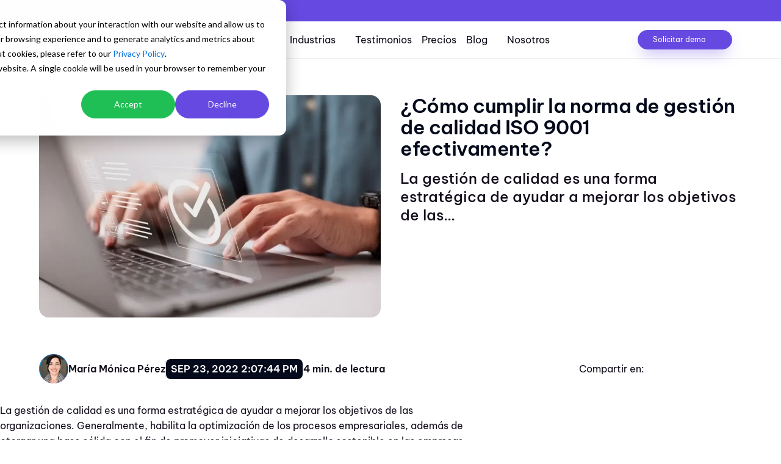

--- FILE ---
content_type: text/html; charset=UTF-8
request_url: https://blog.kawak.net/es-mx/mejorando_sistemas_de_gestion_iso/como-implementar-la-norma-iso-90012015
body_size: 35337
content:
<!doctype html><html lang="es-mx"><head>
        <meta charset="utf-8">
        <title>¿Cómo cumplir con la ISO 9001:2015? - Kawak</title>
        <link rel="shortcut icon" href="https://blog.kawak.net/hubfs/Kawak%20Simbolo.png">
        <meta name="description" content="Si estás teniendo dificultad para cumplir con la norma ISO 9001:2015, te contamos cómo puedes cumplirla fácil y efectivamente. !Léelo aquí¡">
        
        
        
        
        
        
        
        
        
        
        
        <meta name="viewport" content="width=device-width, initial-scale=1">

    
    <meta property="og:description" content="Si estás teniendo dificultad para cumplir con la norma ISO 9001:2015, te contamos cómo puedes cumplirla fácil y efectivamente. !Léelo aquí¡">
    <meta property="og:title" content="¿Cómo cumplir con la ISO 9001:2015? - Kawak">
    <meta name="twitter:description" content="Si estás teniendo dificultad para cumplir con la norma ISO 9001:2015, te contamos cómo puedes cumplirla fácil y efectivamente. !Léelo aquí¡">
    <meta name="twitter:title" content="¿Cómo cumplir con la ISO 9001:2015? - Kawak">

    

    
                    <!-- Preload the LCP image with a high fetchpriority so it starts loading with the stylesheet. -->
                    
                
    <style>
a.cta_button{-moz-box-sizing:content-box !important;-webkit-box-sizing:content-box !important;box-sizing:content-box !important;vertical-align:middle}.hs-breadcrumb-menu{list-style-type:none;margin:0px 0px 0px 0px;padding:0px 0px 0px 0px}.hs-breadcrumb-menu-item{float:left;padding:10px 0px 10px 10px}.hs-breadcrumb-menu-divider:before{content:'›';padding-left:10px}.hs-featured-image-link{border:0}.hs-featured-image{float:right;margin:0 0 20px 20px;max-width:50%}@media (max-width: 568px){.hs-featured-image{float:none;margin:0;width:100%;max-width:100%}}.hs-screen-reader-text{clip:rect(1px, 1px, 1px, 1px);height:1px;overflow:hidden;position:absolute !important;width:1px}
</style>

<link rel="stylesheet" href="https://blog.kawak.net/hubfs/hub_generated/template_assets/1/185464222341/1761773293103/template_main.min.css">
<link rel="stylesheet" href="https://blog.kawak.net/hubfs/hub_generated/template_assets/1/186112052331/1761773291468/template_theme.min.css">
<link rel="stylesheet" href="https://blog.kawak.net/hubfs/hub_generated/template_assets/1/185460908828/1761773293838/template_theme-overrides.min.css">
<link rel="stylesheet" href="https://blog.kawak.net/hubfs/hub_generated/template_assets/1/188222027043/1761773293539/template_animate.min.css">
<link rel="stylesheet" href="https://blog.kawak.net/hubfs/hub_generated/template_assets/1/186111218221/1761773290594/template_swiper-bundle.min.css">
<link rel="stylesheet" href="https://blog.kawak.net/hubfs/hub_generated/module_assets/1/185754695332/1756332869677/module_header-website.min.css">

    <style>
        .topbar__navigation {
            --topbar-navigation-height: auto;
        }
    </style>

<link rel="stylesheet" href="https://blog.kawak.net/hubfs/hub_generated/module_assets/1/187178405545/1748530506628/module_post-related.min.css">

<style>
  #hs_cos_wrapper_widget_1747251329613 .floating_button_right_button {
  border:2px none #69A84F;
  border-radius:60%;
  z-index:1000;
  position:fixed;
  left:15px;
  bottom:15px;
  text-decoration:none;
  background-color:rgba(32,191,85,1);
  height:70px;
  width:70px;
  display:flex;
  align-items:center;
  justify-content:center;
}

#hs_cos_wrapper_widget_1747251329613 .floating_button_right_button>span { display:block; }

#hs_cos_wrapper_widget_1747251329613 .floating_button_right_button span svg {
  height:35px;
  width:35px;
  fill:rgba(255,255,255,1);
}

</style>

<link rel="stylesheet" href="https://blog.kawak.net/hubfs/hub_generated/module_assets/1/186552928656/1744822164015/module_image-grid.min.css">

	<style>
		#hs_cos_wrapper_widget_1740428155774 .imageGrid {
  column-gap:8px;
  row-gap:10px;
  max-width:220px;
  justify-content:start;
  margin-inline:0 auto;
  align-items:end;
}

#hs_cos_wrapper_widget_1740428155774 .imageGrid__item {}

#hs_cos_wrapper_widget_1740428155774 .imageGrid__item-figure--wrapper {}

	</style>

<link rel="stylesheet" href="https://blog.kawak.net/hubfs/hub_generated/module_assets/1/186081468563/1742329469554/module_headline.min.css">

    
    <style>
        #hs_cos_wrapper_widget_1740424583521 .headline {
  display:flex;
  align-items:center;
  gap:1.5em;
  padding:0px;
  margin-top:0px;
  margin-bottom:1rem;
  padding-bottom:1rem;
  justify-content:start;
}

#hs_cos_wrapper_widget_1740424583521 .headline:before,
#hs_cos_wrapper_widget_1740424583521 .headline:after {
  content:'';
  flex:1;
  border-top:thin solid;
  display:none;
  border-color:#FFFFFF;
}

#hs_cos_wrapper_widget_1740424583521 .headline:before {}

#hs_cos_wrapper_widget_1740424583521 .headline:after {}

#hs_cos_wrapper_widget_1740424583521 .headline__title {
  margin:0;
  text-transform:initial;
  text-align:LEFT;
  line-height:1.5;
  color:#FFFFFF;
  font-size:20px;
  width:100%;
}

#hs_cos_wrapper_widget_1740424583521 .headline__title>strong,
#hs_cos_wrapper_widget_1740424583521 .headline__title>b { font-weight:700; }

#hs_cos_wrapper_widget_1740424583521 .headline__separator {}

@media screen and (max-width:767px) {
  #hs_cos_wrapper_widget_1740424583521 .headline__title { text-align:LEFT; }
}

    </style>

<link rel="stylesheet" href="https://blog.kawak.net/hubfs/hub_generated/module_assets/1/186560484873/1742424256348/module_simple-menu.min.css">

    
    
	
	
	
	
    
    
    
    
    
    
    
    

    
    
    
    
    
    
    
    
    

    <style>
        #hs_cos_wrapper_widget_1740425193593 .simple-menu__menu {
  flex-direction:column;
  align-items:start;
  justify-center:center;
  gap:8px;
}

#hs_cos_wrapper_widget_1740425193593 .simple-menu__item,
#hs_cos_wrapper_widget_1740425193593 .simple-menu__item-separator {
  color:#FFFFFF;
  font-size:16px;
}

#hs_cos_wrapper_widget_1740425193593 .simple-menu__item>a:hover { color:#6549E1; }

#hs_cos_wrapper_widget_1740425193593 .simple-menu__item>span,
#hs_cos_wrapper_widget_1740425193593 .simple-menu__item>a { text-align:LEFT; }

@media screen and (max-width:767px) {
  #hs_cos_wrapper_widget_1740425193593 .simple-menu__menu {}

  #hs_cos_wrapper_widget_1740425193593 .simple-menu__item>span,
  #hs_cos_wrapper_widget_1740425193593 .simple-menu__item>a {}
}

    </style>


    
    <style>
        #hs_cos_wrapper_module_1740424907920 .headline {
  display:flex;
  align-items:center;
  gap:1.5em;
  padding:0px;
  margin-top:0px;
  margin-bottom:1rem;
  padding-bottom:1rem;
  justify-content:start;
}

#hs_cos_wrapper_module_1740424907920 .headline:before,
#hs_cos_wrapper_module_1740424907920 .headline:after {
  content:'';
  flex:1;
  border-top:thin solid;
  display:none;
  border-color:#FFFFFF;
}

#hs_cos_wrapper_module_1740424907920 .headline:before {}

#hs_cos_wrapper_module_1740424907920 .headline:after {}

#hs_cos_wrapper_module_1740424907920 .headline__title {
  margin:0;
  text-transform:initial;
  text-align:LEFT;
  line-height:1.5;
  color:#FFFFFF;
  font-size:20px;
  width:100%;
}

#hs_cos_wrapper_module_1740424907920 .headline__title>strong,
#hs_cos_wrapper_module_1740424907920 .headline__title>b { font-weight:700; }

#hs_cos_wrapper_module_1740424907920 .headline__separator {}

@media screen and (max-width:767px) {
  #hs_cos_wrapper_module_1740424907920 .headline__title { text-align:LEFT; }
}

    </style>


    
    
	
	
	
	
    
    
    
    
    
    
    
    

    
    
    
    
    
    
    
    
    

    <style>
        #hs_cos_wrapper_module_1740425827682 .simple-menu__menu {
  flex-direction:column;
  align-items:start;
  justify-center:center;
  gap:8px;
}

#hs_cos_wrapper_module_1740425827682 .simple-menu__item,
#hs_cos_wrapper_module_1740425827682 .simple-menu__item-separator {
  color:#FFFFFF;
  font-size:16px;
}

#hs_cos_wrapper_module_1740425827682 .simple-menu__item>a:hover { color:#6549E1; }

#hs_cos_wrapper_module_1740425827682 .simple-menu__item>span,
#hs_cos_wrapper_module_1740425827682 .simple-menu__item>a { text-align:LEFT; }

@media screen and (max-width:767px) {
  #hs_cos_wrapper_module_1740425827682 .simple-menu__menu {}

  #hs_cos_wrapper_module_1740425827682 .simple-menu__item>span,
  #hs_cos_wrapper_module_1740425827682 .simple-menu__item>a {}
}

    </style>


    
    <style>
        #hs_cos_wrapper_module_1754339387746 .headline {
  display:flex;
  align-items:center;
  gap:1.5em;
  padding:0px;
  margin-top:0px;
  margin-bottom:1rem;
  padding-bottom:1rem;
  justify-content:start;
}

#hs_cos_wrapper_module_1754339387746 .headline:before,
#hs_cos_wrapper_module_1754339387746 .headline:after {
  content:'';
  flex:1;
  border-top:thin solid;
  display:none;
  border-color:#FFFFFF;
}

#hs_cos_wrapper_module_1754339387746 .headline:before {}

#hs_cos_wrapper_module_1754339387746 .headline:after {}

#hs_cos_wrapper_module_1754339387746 .headline__title {
  margin:0;
  text-transform:initial;
  text-align:LEFT;
  line-height:1.5;
  color:#FFFFFF;
  font-size:20px;
  width:100%;
}

#hs_cos_wrapper_module_1754339387746 .headline__title>strong,
#hs_cos_wrapper_module_1754339387746 .headline__title>b { font-weight:700; }

#hs_cos_wrapper_module_1754339387746 .headline__separator {}

@media screen and (max-width:767px) {
  #hs_cos_wrapper_module_1754339387746 .headline__title { text-align:LEFT; }
}

    </style>


    
    
	
	
	
	
    
    
    
    
    
    
    
    

    
    
    
    
    
    
    
    
    

    <style>
        #hs_cos_wrapper_module_1754339405380 .simple-menu__menu {
  flex-direction:column;
  align-items:start;
  justify-center:center;
  gap:8px;
}

#hs_cos_wrapper_module_1754339405380 .simple-menu__item,
#hs_cos_wrapper_module_1754339405380 .simple-menu__item-separator {
  color:#FFFFFF;
  font-size:16px;
}

#hs_cos_wrapper_module_1754339405380 .simple-menu__item>a:hover { color:#6549E1; }

#hs_cos_wrapper_module_1754339405380 .simple-menu__item>span,
#hs_cos_wrapper_module_1754339405380 .simple-menu__item>a { text-align:LEFT; }

@media screen and (max-width:767px) {
  #hs_cos_wrapper_module_1754339405380 .simple-menu__menu {}

  #hs_cos_wrapper_module_1754339405380 .simple-menu__item>span,
  #hs_cos_wrapper_module_1754339405380 .simple-menu__item>a {}
}

    </style>


    
    <style>
        #hs_cos_wrapper_module_1740424926349 .headline {
  display:flex;
  align-items:center;
  gap:1.5em;
  padding:0px;
  margin-top:0px;
  margin-bottom:1rem;
  padding-bottom:1rem;
  justify-content:start;
}

#hs_cos_wrapper_module_1740424926349 .headline:before,
#hs_cos_wrapper_module_1740424926349 .headline:after {
  content:'';
  flex:1;
  border-top:thin solid;
  display:none;
  border-color:#FFFFFF;
}

#hs_cos_wrapper_module_1740424926349 .headline:before {}

#hs_cos_wrapper_module_1740424926349 .headline:after {}

#hs_cos_wrapper_module_1740424926349 .headline__title {
  margin:0;
  text-transform:initial;
  text-align:LEFT;
  line-height:1.5;
  color:#FFFFFF;
  font-size:20px;
  width:100%;
}

#hs_cos_wrapper_module_1740424926349 .headline__title>strong,
#hs_cos_wrapper_module_1740424926349 .headline__title>b { font-weight:700; }

#hs_cos_wrapper_module_1740424926349 .headline__separator {}

@media screen and (max-width:767px) {
  #hs_cos_wrapper_module_1740424926349 .headline__title { text-align:LEFT; }
}

    </style>


    
    
	
	
	
	
    
    
    
    
    
    
    
    

    
    
    
    
    
    
    
    
    

    <style>
        #hs_cos_wrapper_module_1740425876674 .simple-menu__menu {
  flex-direction:column;
  align-items:start;
  justify-center:center;
  gap:8px;
}

#hs_cos_wrapper_module_1740425876674 .simple-menu__item,
#hs_cos_wrapper_module_1740425876674 .simple-menu__item-separator {
  color:#FFFFFF;
  font-size:16px;
}

#hs_cos_wrapper_module_1740425876674 .simple-menu__item>a:hover { color:#6549E1; }

#hs_cos_wrapper_module_1740425876674 .simple-menu__item>span,
#hs_cos_wrapper_module_1740425876674 .simple-menu__item>a { text-align:LEFT; }

@media screen and (max-width:767px) {
  #hs_cos_wrapper_module_1740425876674 .simple-menu__menu {}

  #hs_cos_wrapper_module_1740425876674 .simple-menu__item>span,
  #hs_cos_wrapper_module_1740425876674 .simple-menu__item>a {}
}

    </style>


    
    <style>
        #hs_cos_wrapper_module_1740489023815 .headline {
  display:flex;
  align-items:center;
  gap:1.5em;
  padding:0px;
  margin-top:0px;
  margin-bottom:1rem;
  padding-bottom:1rem;
  justify-content:start;
}

#hs_cos_wrapper_module_1740489023815 .headline:before,
#hs_cos_wrapper_module_1740489023815 .headline:after {
  content:'';
  flex:1;
  border-top:thin solid;
  display:none;
  border-color:#FFFFFF;
}

#hs_cos_wrapper_module_1740489023815 .headline:before {}

#hs_cos_wrapper_module_1740489023815 .headline:after {}

#hs_cos_wrapper_module_1740489023815 .headline__title {
  margin:0;
  text-transform:initial;
  text-align:LEFT;
  line-height:1.5;
  color:#FFFFFF;
  font-size:20px;
  width:100%;
}

#hs_cos_wrapper_module_1740489023815 .headline__title>strong,
#hs_cos_wrapper_module_1740489023815 .headline__title>b { font-weight:700; }

#hs_cos_wrapper_module_1740489023815 .headline__separator {}

@media screen and (max-width:767px) {
  #hs_cos_wrapper_module_1740489023815 .headline__title { text-align:LEFT; }
}

    </style>


    
    
	
	
	
	
    
    
    
    
    
    
    
    

    
    
    
    
    
    
    
    
    

    <style>
        #hs_cos_wrapper_module_1740489030043 .simple-menu__menu {
  flex-direction:column;
  align-items:start;
  justify-center:center;
  gap:8px;
}

#hs_cos_wrapper_module_1740489030043 .simple-menu__item,
#hs_cos_wrapper_module_1740489030043 .simple-menu__item-separator {
  color:#FFFFFF;
  font-size:16px;
}

#hs_cos_wrapper_module_1740489030043 .simple-menu__item>a:hover { color:#6549E1; }

#hs_cos_wrapper_module_1740489030043 .simple-menu__item>span,
#hs_cos_wrapper_module_1740489030043 .simple-menu__item>a { text-align:LEFT; }

@media screen and (max-width:767px) {
  #hs_cos_wrapper_module_1740489030043 .simple-menu__menu {}

  #hs_cos_wrapper_module_1740489030043 .simple-menu__item>span,
  #hs_cos_wrapper_module_1740489030043 .simple-menu__item>a {}
}

    </style>

<link rel="stylesheet" href="https://blog.kawak.net/hubfs/hub_generated/module_assets/1/186561680307/1742415158261/module_language-switcher.min.css">
<link rel="stylesheet" href="https://blog.kawak.net/hubfs/hub_generated/module_assets/1/185463971936/1742424657749/module_social-follow.min.css">

	<style>
		#hs_cos_wrapper_widget_1740488316784 .social-links {
  gap:16px;
  flex-direction:row;
  flex-wrap:wrap;
  margin-bottom:10px;
}

#hs_cos_wrapper_widget_1740488316784 .social-links:after {}

#hs_cos_wrapper_widget_1740488316784 .social-links__link {}

#hs_cos_wrapper_widget_1740488316784 .social-links__icon { background-color:rgba(4,10,27,0.0); }

#hs_cos_wrapper_widget_1740488316784 .social-links__icon:hover,
#hs_cos_wrapper_widget_1740488316784 .social-links__icon:focus { background-color:rgba(0,0,0,0.0); }

#hs_cos_wrapper_widget_1740488316784 .social-links__icon:active { background-color:rgba(84,90,107,0.0); }

@media (max-width:767px) {
  #hs_cos_wrapper_widget_1740488316784 .social-links {}
}

	</style>


    
    <style>
        #hs_cos_wrapper_widget_1740432648523 .headline {
  display:flex;
  align-items:center;
  gap:1.5em;
  padding:0px;
  margin-top:0px;
  margin-bottom:0px;
  justify-content:center;
}

#hs_cos_wrapper_widget_1740432648523 .headline:before,
#hs_cos_wrapper_widget_1740432648523 .headline:after {
  content:'';
  flex:1;
  border-top:thin solid;
  display:none;
  border-color:#FFFFFF;
}

#hs_cos_wrapper_widget_1740432648523 .headline:before {}

#hs_cos_wrapper_widget_1740432648523 .headline:after {}

#hs_cos_wrapper_widget_1740432648523 .headline__title {
  margin:0;
  text-transform:initial;
  text-align:CENTER;
  line-height:1.5;
  color:#FFFFFF;
  font-size:14px;
  width:100%;
}

#hs_cos_wrapper_widget_1740432648523 .headline__title>strong,
#hs_cos_wrapper_widget_1740432648523 .headline__title>b { font-weight:700; }

#hs_cos_wrapper_widget_1740432648523 .headline__separator {}

@media screen and (max-width:767px) {
  #hs_cos_wrapper_widget_1740432648523 .headline__title { text-align:CENTER; }
}

    </style>

<link rel="preload" as="style" href="https://48752163.fs1.hubspotusercontent-na1.net/hubfs/48752163/raw_assets/media-default-modules/master/582/js_client_assets/assets/TrackPlayAnalytics-Cm48oVxd.css">

<link rel="preload" as="style" href="https://48752163.fs1.hubspotusercontent-na1.net/hubfs/48752163/raw_assets/media-default-modules/master/582/js_client_assets/assets/Tooltip-DkS5dgLo.css">

<!-- Editor Styles -->
<style id="hs_editor_style" type="text/css">
#hs_cos_wrapper_widget_1740430859185  { display: block !important; margin-bottom: 1rem !important; margin-top: 1rem !important }
#hs_cos_wrapper_widget_1740489177446  { display: block !important; padding-bottom: 2rem !important }
#hs_cos_wrapper_widget_1754339341667  { display: block !important; padding-bottom: 20px !important; padding-top: 20px !important }
#hs_cos_wrapper_module_1747069517589  { display: block !important; padding-bottom: 2rem !important }
.footer-row-0-force-full-width-section > .row-fluid {
  max-width: none !important;
}
.footer-row-1-force-full-width-section > .row-fluid {
  max-width: none !important;
}
.footer-row-2-force-full-width-section > .row-fluid {
  max-width: none !important;
}
.widget_1743616293260-flexbox-positioning {
  display: -ms-flexbox !important;
  -ms-flex-direction: column !important;
  -ms-flex-align: start !important;
  -ms-flex-pack: start;
  display: flex !important;
  flex-direction: column !important;
  align-items: flex-start !important;
  justify-content: flex-start;
}
.widget_1743616293260-flexbox-positioning > div {
  max-width: 100%;
  flex-shrink: 0 !important;
}
/* HubSpot Non-stacked Media Query Styles */
@media (min-width:768px) {
  .footer-row-0-vertical-alignment > .row-fluid {
    display: -ms-flexbox !important;
    -ms-flex-direction: row;
    display: flex !important;
    flex-direction: row;
  }
  .cell_1740424926348-vertical-alignment {
    display: -ms-flexbox !important;
    -ms-flex-direction: column !important;
    -ms-flex-pack: start !important;
    display: flex !important;
    flex-direction: column !important;
    justify-content: flex-start !important;
  }
  .cell_1740424926348-vertical-alignment > div {
    flex-shrink: 0 !important;
  }
  .cell_1740424907919-vertical-alignment {
    display: -ms-flexbox !important;
    -ms-flex-direction: column !important;
    -ms-flex-pack: start !important;
    display: flex !important;
    flex-direction: column !important;
    justify-content: flex-start !important;
  }
  .cell_1740424907919-vertical-alignment > div {
    flex-shrink: 0 !important;
  }
  .cell_1740424583929-vertical-alignment {
    display: -ms-flexbox !important;
    -ms-flex-direction: column !important;
    -ms-flex-pack: start !important;
    display: flex !important;
    flex-direction: column !important;
    justify-content: flex-start !important;
  }
  .cell_1740424583929-vertical-alignment > div {
    flex-shrink: 0 !important;
  }
  .cell_17404244959402-vertical-alignment {
    display: -ms-flexbox !important;
    -ms-flex-direction: column !important;
    -ms-flex-pack: start !important;
    display: flex !important;
    flex-direction: column !important;
    justify-content: flex-start !important;
  }
  .cell_17404244959402-vertical-alignment > div {
    flex-shrink: 0 !important;
  }
}
/* HubSpot Styles (default) */
.footer-row-0-padding {
  padding-top: 2rem !important;
  padding-bottom: 2rem !important;
  padding-left: 0px !important;
  padding-right: 0px !important;
}
.footer-row-1-padding {
  padding-top: 0px !important;
  padding-bottom: 0px !important;
  padding-left: 0px !important;
  padding-right: 0px !important;
}
.footer-row-2-padding {
  padding-top: 2rem !important;
  padding-bottom: 2rem !important;
  padding-left: 0px !important;
  padding-right: 0px !important;
}
.widget_1740425193593-hidden {
  display: block !important;
}
.widget_1747251329613-hidden {
  display: none !important;
}
/* HubSpot Styles (mobile) */
@media (max-width: 767px) {
  .cell_1740424907919-margin {
    margin-bottom: 2rem !important;
  }
  .cell_1740424583929-margin {
    margin-bottom: 2rem !important;
  }
  .cell_17404244959402-margin {
    margin-bottom: 2rem !important;
  }
}
</style>
    

    
<!--  Added by GoogleTagManager integration -->
<script>
var _hsp = window._hsp = window._hsp || [];
window.dataLayer = window.dataLayer || [];
function gtag(){dataLayer.push(arguments);}

var useGoogleConsentModeV2 = true;
var waitForUpdateMillis = 1000;



var hsLoadGtm = function loadGtm() {
    if(window._hsGtmLoadOnce) {
      return;
    }

    if (useGoogleConsentModeV2) {

      gtag('set','developer_id.dZTQ1Zm',true);

      gtag('consent', 'default', {
      'ad_storage': 'denied',
      'analytics_storage': 'denied',
      'ad_user_data': 'denied',
      'ad_personalization': 'denied',
      'wait_for_update': waitForUpdateMillis
      });

      _hsp.push(['useGoogleConsentModeV2'])
    }

    (function(w,d,s,l,i){w[l]=w[l]||[];w[l].push({'gtm.start':
    new Date().getTime(),event:'gtm.js'});var f=d.getElementsByTagName(s)[0],
    j=d.createElement(s),dl=l!='dataLayer'?'&l='+l:'';j.async=true;j.src=
    'https://www.googletagmanager.com/gtm.js?id='+i+dl;f.parentNode.insertBefore(j,f);
    })(window,document,'script','dataLayer','GTM-M652T35');

    window._hsGtmLoadOnce = true;
};

_hsp.push(['addPrivacyConsentListener', function(consent){
  if(consent.allowed || (consent.categories && consent.categories.analytics)){
    hsLoadGtm();
  }
}]);

</script>

<!-- /Added by GoogleTagManager integration -->



<meta property="og:image" content="https://blog.kawak.net/hubfs/norma-gestion-de-calidad.webp">
<meta property="og:image:width" content="1000">
<meta property="og:image:height" content="650">
<meta property="og:image:alt" content="implementar y cumplir norma ISO">
<meta name="twitter:image" content="https://blog.kawak.net/hubfs/norma-gestion-de-calidad.webp">
<meta name="twitter:image:alt" content="implementar y cumplir norma ISO">

<meta property="og:url" content="https://blog.kawak.net/es-mx/mejorando_sistemas_de_gestion_iso/como-implementar-la-norma-iso-90012015">
<meta name="twitter:card" content="summary_large_image">

<link rel="canonical" href="https://blog.kawak.net/es-mx/mejorando_sistemas_de_gestion_iso/como-implementar-la-norma-iso-90012015">

<meta property="og:type" content="article">
<link rel="alternate" type="application/rss+xml" href="https://blog.kawak.net/es-mx/mejorando_sistemas_de_gestion_iso/rss.xml">
<meta name="twitter:domain" content="blog.kawak.net">
<script src="//platform.linkedin.com/in.js" type="text/javascript">
    lang: es_ES
</script>

<meta http-equiv="content-language" content="es-mx">






    <meta name="generator" content="HubSpot"></head>
    <body>
<!--  Added by GoogleTagManager integration -->
<noscript><iframe src="https://www.googletagmanager.com/ns.html?id=GTM-M652T35" height="0" width="0" style="display:none;visibility:hidden"></iframe></noscript>

<!-- /Added by GoogleTagManager integration -->

        <div class="body-wrapper   hs-content-id-85755360633 hs-blog-post hs-blog-id-65158768137">
            
                <div data-global-resource-path="Kawak Theme/templates/partials/kawak-header.html"><div id="hs_cos_wrapper_module_17386725737083" class="hs_cos_wrapper hs_cos_wrapper_widget hs_cos_wrapper_type_module" style="" data-hs-cos-general-type="widget" data-hs-cos-type="module">













 





<nav class="nav">

    
    
        <div class="nav__topbar">
            <div class="nav__topbar-container">En lista de los mejores QMS según Gartner Digital Markets</div>
        </div>
    

    
     
    
    
    
    
    <div class="nav__toolbar"> 
        <div class="nav__toolbar-container">
            
            
                <div class="nav__toolbar-main-logo">
                    
                    
    
        
        
        
    
        
            <a id="" class="" href="https://kawak.net/es/?hsLang=es-mx">
                
                        
    

        
            
        

        
            
            
                
            
        

        
            
        
        
        <picture>
            
                <source srcset="https://4444632.fs1.hubspotusercontent-na1.net/hubfs/4444632/logo-kawak.svg" media="(width <= 320px)">
            
                <source srcset="https://4444632.fs1.hubspotusercontent-na1.net/hubfs/4444632/logo-kawak.svg" media="(width <= 480px)">
            
                <source srcset="https://4444632.fs1.hubspotusercontent-na1.net/hubfs/4444632/logo-kawak.svg" media="(width <= 767px)">
            
                <source srcset="https://4444632.fs1.hubspotusercontent-na1.net/hubfs/4444632/logo-kawak.svg" media="(width <= 1024px)">
            
                <source srcset="https://4444632.fs1.hubspotusercontent-na1.net/hubfs/4444632/logo-kawak.svg" media="(width <= 1200px)">
            
                <source srcset="https://4444632.fs1.hubspotusercontent-na1.net/hubfs/4444632/logo-kawak.svg" media="(width <= 1366px)">
            
                <source srcset="https://4444632.fs1.hubspotusercontent-na1.net/hubfs/4444632/logo-kawak.svg" media="(width <= 1920px)">
            

            <img src="https://blog.kawak.net/hubfs/logo-kawak.svg" alt="logo-kawak" loading="lazy" width="768" height="170" style="max-width: 100%; height: auto;" srcset="" sizes="" class="">
        </picture>
    

                    
            </a>
        
    

                </div>
            

            <button id="nav__toolbar-mobile-back-btn-1" aria-label="Volver">
                <iconify-icon icon="uil:arrow-left"></iconify-icon> 
                <span>Volver</span>
            </button>

            <button id="nav__toolbar-mobile-back-btn-2" aria-label="Volver">
                <iconify-icon icon="uil:arrow-left"></iconify-icon> 
                <span>Volver</span>
            </button>

            
            <div class="nav__toolbar-menu nav__toolbar-navigation" style="display:none">
                <ul class="nav__toolbar-menu-list">
                    
                        <li class="nav__toolbar-menu-item">
                            
                            
                            
                            
                            
                            
                             
                            

                                
                                

                                    
                                    <div class="nav__toolbar-menu-item-sl" data-dropdown="dropdown-49876b7d7f0f928eea3db96dc1ceb704-1">
                                        <span>Soluciones</span>
                                        <span class="show-desktop">
                                            <iconify-icon icon="uil:angle-down"></iconify-icon> 
                                        </span>
                                        <span class="show-mobile">
                                            <iconify-icon icon="uil:angle-right"></iconify-icon> 
                                        </span>
                                    </div>

                                    
                                    <section class="nav__megamenu nav__toolbar-navigation" id="dropdown-49876b7d7f0f928eea3db96dc1ceb704-1">
                                        <div class="nav__megamenu-container">
                                            <aside class="nav__megamenu-tabs">
                                                
                                                
                                                <ul>
                                                        
                                                        
                                                        
                                                        <li class="nav__megamenu-tab" data-tab="topbar__dropdown-tab-49876b7d7f0f928eea3db96dc1ceb7041" data-tabs-id="tabs-49876b7d7f0f928eea3db96dc1ceb704-1">
                                                            <span class="nav__megamenu-tab-label">
                                                                <span>Gestión Documental</span>
                                                            </span>
                                                            <iconify-icon icon="uil:angle-right"></iconify-icon>
                                                        </li>
                                                        
                                                        
                                                        
                                                        <li class="nav__megamenu-tab" data-tab="topbar__dropdown-tab-49876b7d7f0f928eea3db96dc1ceb7042" data-tabs-id="tabs-49876b7d7f0f928eea3db96dc1ceb704-1">
                                                            <span class="nav__megamenu-tab-label">
                                                                <span>Fujos de Trabajo</span>
                                                            </span>
                                                            <iconify-icon icon="uil:angle-right"></iconify-icon>
                                                        </li>
                                                        
                                                        
                                                        
                                                        <li class="nav__megamenu-tab" data-tab="topbar__dropdown-tab-49876b7d7f0f928eea3db96dc1ceb7043" data-tabs-id="tabs-49876b7d7f0f928eea3db96dc1ceb704-1">
                                                            <span class="nav__megamenu-tab-label">
                                                                <span>Mejoramiento Continuo</span>
                                                            </span>
                                                            <iconify-icon icon="uil:angle-right"></iconify-icon>
                                                        </li>
                                                        
                                                        
                                                        
                                                        <li class="nav__megamenu-tab" data-tab="topbar__dropdown-tab-49876b7d7f0f928eea3db96dc1ceb7044" data-tabs-id="tabs-49876b7d7f0f928eea3db96dc1ceb704-1">
                                                            <span class="nav__megamenu-tab-label">
                                                                <span>Auditorías e Inspecciones</span>
                                                            </span>
                                                            <iconify-icon icon="uil:angle-right"></iconify-icon>
                                                        </li>
                                                        
                                                        
                                                        
                                                        <li class="nav__megamenu-tab" data-tab="topbar__dropdown-tab-49876b7d7f0f928eea3db96dc1ceb7045" data-tabs-id="tabs-49876b7d7f0f928eea3db96dc1ceb704-1">
                                                            <span class="nav__megamenu-tab-label">
                                                                <span>Actas e Informes</span>
                                                            </span>
                                                            <iconify-icon icon="uil:angle-right"></iconify-icon>
                                                        </li>
                                                        
                                                        
                                                        
                                                        <li class="nav__megamenu-tab" data-tab="topbar__dropdown-tab-49876b7d7f0f928eea3db96dc1ceb7046" data-tabs-id="tabs-49876b7d7f0f928eea3db96dc1ceb704-1">
                                                            <span class="nav__megamenu-tab-label">
                                                                <span>Indicadores</span>
                                                            </span>
                                                            <iconify-icon icon="uil:angle-right"></iconify-icon>
                                                        </li>
                                                        
                                                        
                                                        
                                                        <li class="nav__megamenu-tab" data-tab="topbar__dropdown-tab-49876b7d7f0f928eea3db96dc1ceb7047" data-tabs-id="tabs-49876b7d7f0f928eea3db96dc1ceb704-1">
                                                            <span class="nav__megamenu-tab-label">
                                                                <span>Planeación</span>
                                                            </span>
                                                            <iconify-icon icon="uil:angle-right"></iconify-icon>
                                                        </li>
                                                        
                                                        
                                                        
                                                        <li class="nav__megamenu-tab" data-tab="topbar__dropdown-tab-49876b7d7f0f928eea3db96dc1ceb7048" data-tabs-id="tabs-49876b7d7f0f928eea3db96dc1ceb704-1">
                                                            <span class="nav__megamenu-tab-label">
                                                                <span>Contexto de la Organización</span>
                                                            </span>
                                                            <iconify-icon icon="uil:angle-right"></iconify-icon>
                                                        </li>
                                                        
                                                        
                                                        
                                                        <li class="nav__megamenu-tab" data-tab="topbar__dropdown-tab-49876b7d7f0f928eea3db96dc1ceb7049" data-tabs-id="tabs-49876b7d7f0f928eea3db96dc1ceb704-1">
                                                            <span class="nav__megamenu-tab-label">
                                                                <span>Riesgos y Oportunidades</span>
                                                            </span>
                                                            <iconify-icon icon="uil:angle-right"></iconify-icon>
                                                        </li>
                                                        
                                                        
                                                        
                                                        <li class="nav__megamenu-tab" data-tab="topbar__dropdown-tab-49876b7d7f0f928eea3db96dc1ceb70410" data-tabs-id="tabs-49876b7d7f0f928eea3db96dc1ceb704-1">
                                                            <span class="nav__megamenu-tab-label">
                                                                <span>Seguridad de la información</span>
                                                            </span>
                                                            <iconify-icon icon="uil:angle-right"></iconify-icon>
                                                        </li>
                                                        
                                                        
                                                        
                                                        <li class="nav__megamenu-tab" data-tab="topbar__dropdown-tab-49876b7d7f0f928eea3db96dc1ceb70411" data-tabs-id="tabs-49876b7d7f0f928eea3db96dc1ceb704-1">
                                                            <span class="nav__megamenu-tab-label">
                                                                <span>Salidas no Conformes</span>
                                                            </span>
                                                            <iconify-icon icon="uil:angle-right"></iconify-icon>
                                                        </li>
                                                        
                                                        
                                                        
                                                        <li class="nav__megamenu-tab" data-tab="topbar__dropdown-tab-49876b7d7f0f928eea3db96dc1ceb70412" data-tabs-id="tabs-49876b7d7f0f928eea3db96dc1ceb704-1">
                                                            <span class="nav__megamenu-tab-label">
                                                                <span>Servicio al Cliente</span>
                                                            </span>
                                                            <iconify-icon icon="uil:angle-right"></iconify-icon>
                                                        </li>
                                                        
                                                        
                                                        
                                                        <li class="nav__megamenu-tab" data-tab="topbar__dropdown-tab-49876b7d7f0f928eea3db96dc1ceb70413" data-tabs-id="tabs-49876b7d7f0f928eea3db96dc1ceb704-1">
                                                            <span class="nav__megamenu-tab-label">
                                                                <span>Proveedores</span>
                                                            </span>
                                                            <iconify-icon icon="uil:angle-right"></iconify-icon>
                                                        </li>
                                                        
                                                        
                                                        
                                                        <li class="nav__megamenu-tab" data-tab="topbar__dropdown-tab-49876b7d7f0f928eea3db96dc1ceb70414" data-tabs-id="tabs-49876b7d7f0f928eea3db96dc1ceb704-1">
                                                            <span class="nav__megamenu-tab-label">
                                                                <span>Equipos</span>
                                                            </span>
                                                            <iconify-icon icon="uil:angle-right"></iconify-icon>
                                                        </li>
                                                        
                                                        
                                                        
                                                        <li class="nav__megamenu-tab" data-tab="topbar__dropdown-tab-49876b7d7f0f928eea3db96dc1ceb70415" data-tabs-id="tabs-49876b7d7f0f928eea3db96dc1ceb704-1">
                                                            <span class="nav__megamenu-tab-label">
                                                                <span>Talento Humano</span>
                                                            </span>
                                                            <iconify-icon icon="uil:angle-right"></iconify-icon>
                                                        </li>
                                                        
                                                        
                                                        
                                                        <li class="nav__megamenu-tab" data-tab="topbar__dropdown-tab-49876b7d7f0f928eea3db96dc1ceb70416" data-tabs-id="tabs-49876b7d7f0f928eea3db96dc1ceb704-1">
                                                            <span class="nav__megamenu-tab-label">
                                                                <span>Gestión Ambiental</span>
                                                            </span>
                                                            <iconify-icon icon="uil:angle-right"></iconify-icon>
                                                        </li>
                                                        
                                                        
                                                        
                                                        <li class="nav__megamenu-tab" data-tab="topbar__dropdown-tab-49876b7d7f0f928eea3db96dc1ceb70417" data-tabs-id="tabs-49876b7d7f0f928eea3db96dc1ceb704-1">
                                                            <span class="nav__megamenu-tab-label">
                                                                <span>Seguridad y Salud</span>
                                                            </span>
                                                            <iconify-icon icon="uil:angle-right"></iconify-icon>
                                                        </li>
                                                    
                                                </ul>
                                            </aside>
                                            <div class="nav__megamenu-body">
                                                
                                                    <div class="nav__megamenu-body-tab-content" id="topbar__dropdown-tab-49876b7d7f0f928eea3db96dc1ceb7041" data-tabs-id="tabs-49876b7d7f0f928eea3db96dc1ceb704-1">
                                                        <div class="nav__megamenu-body-tab-content-feats">
                                                        

                                                                
                                                                
                                                                    
    
        
        
        
    
        
            <a id="" class="" href="https://kawak.net/es/solucion/gestion-documental/generalidades?hsLang=es-mx">
                
                                                                        
    

        
            
        

        
            
            
        

        
            
        
        
        <picture>
            
                <source srcset="https://4444632.fs1.hubspotusercontent-na1.net/hub/4444632/hubfs/Website%202.0/Logos%20Industrias%20Menu/Gesti%C3%B3n-documental-menu.png?width=320&amp;name=Gesti%C3%B3n-documental-menu.png" media="(width <= 320px)">
            
                <source srcset="https://4444632.fs1.hubspotusercontent-na1.net/hub/4444632/hubfs/Website%202.0/Logos%20Industrias%20Menu/Gesti%C3%B3n-documental-menu.png?width=480&amp;name=Gesti%C3%B3n-documental-menu.png" media="(width <= 480px)">
            
                <source srcset="https://4444632.fs1.hubspotusercontent-na1.net/hub/4444632/hubfs/Website%202.0/Logos%20Industrias%20Menu/Gesti%C3%B3n-documental-menu.png?width=767&amp;name=Gesti%C3%B3n-documental-menu.png" media="(width <= 767px)">
            
                <source srcset="https://4444632.fs1.hubspotusercontent-na1.net/hub/4444632/hubfs/Website%202.0/Logos%20Industrias%20Menu/Gesti%C3%B3n-documental-menu.png?width=1024&amp;name=Gesti%C3%B3n-documental-menu.png" media="(width <= 1024px)">
            
                <source srcset="https://4444632.fs1.hubspotusercontent-na1.net/hub/4444632/hubfs/Website%202.0/Logos%20Industrias%20Menu/Gesti%C3%B3n-documental-menu.png?width=1200&amp;name=Gesti%C3%B3n-documental-menu.png" media="(width <= 1200px)">
            
                <source srcset="https://4444632.fs1.hubspotusercontent-na1.net/hub/4444632/hubfs/Website%202.0/Logos%20Industrias%20Menu/Gesti%C3%B3n-documental-menu.png?width=1366&amp;name=Gesti%C3%B3n-documental-menu.png" media="(width <= 1366px)">
            
                <source srcset="https://4444632.fs1.hubspotusercontent-na1.net/hub/4444632/hubfs/Website%202.0/Logos%20Industrias%20Menu/Gesti%C3%B3n-documental-menu.png?width=1920&amp;name=Gesti%C3%B3n-documental-menu.png" media="(width <= 1920px)">
            

            <img src="https://blog.kawak.net/hs-fs/hubfs/Website%202.0/Logos%20Industrias%20Menu/Gesti%C3%B3n-documental-menu.png?width=300&amp;height=56&amp;name=Gesti%C3%B3n-documental-menu.png" alt="Gestión-documental-menu" loading="" width="300" height="56" srcset="" sizes="" class="">
        </picture>
    

                                                                    
            </a>
        
    

                                                                

                                                                
                                                                
                                                                    <h5> Orden documental centralizado y controlado para todos </h5>
                                                                

                                                                
                                                                <div class="nav__megamenu-body-tab-content-feats-grid">
                                                                    
                                                                        <div class="megamenu-item-feat">
                                                                            <iconify-icon icon="uil:check-circle"></iconify-icon>
                                                                            <div>Control automático de versiones</div>
                                                                        </div>
                                                                    
                                                                        <div class="megamenu-item-feat">
                                                                            <iconify-icon icon="uil:check-circle"></iconify-icon>
                                                                            <div>Cuantificación de visualizaciones y descargas</div>
                                                                        </div>
                                                                    
                                                                        <div class="megamenu-item-feat">
                                                                            <iconify-icon icon="uil:check-circle"></iconify-icon>
                                                                            <div>Seguridad de la información</div>
                                                                        </div>
                                                                    
                                                                        <div class="megamenu-item-feat">
                                                                            <iconify-icon icon="uil:check-circle"></iconify-icon>
                                                                            <div>Trazabilidad y control de cambios</div>
                                                                        </div>
                                                                    
                                                                </div>

                                                                
                                                                
                                                                    <div>
                                                                        
    
    

    
        
        
        
        
            <a id="" class="button   button--icon-pos-right button--solid button--primary button--normal " title="Explorar" href="https://kawak.net/es/solucion/gestion-documental/generalidades?hsLang=es-mx">
                
                    <span>Explorar</span>
                

                
                    <div class="button__icon">
                        <iconify-icon icon="uil:angle-right"></iconify-icon>
                        <iconify-icon icon="uil:angle-right"></iconify-icon>
                    </div>
                
            </a>
        
    


                                                                    </div>
                                                                

                                                            

                                                        </div>
                                                    </div>
                                                
                                                    <div class="nav__megamenu-body-tab-content" id="topbar__dropdown-tab-49876b7d7f0f928eea3db96dc1ceb7042" data-tabs-id="tabs-49876b7d7f0f928eea3db96dc1ceb704-1">
                                                        <div class="nav__megamenu-body-tab-content-feats">
                                                        

                                                                
                                                                
                                                                    
    
        
        
        
    
        
            <a id="" class="" href="https://kawak.net/es/solucion/flow/generalidades?hsLang=es-mx">
                
                                                                        
    

        
            
        

        
            
            
        

        
            
        
        
        <picture>
            
                <source srcset="https://4444632.fs1.hubspotusercontent-na1.net/hub/4444632/hubfs/Website%202.0/Logos%20Productos%20Menu/Flujos%20de%20trabajo.png?width=320&amp;name=Flujos%20de%20trabajo.png" media="(width <= 320px)">
            
                <source srcset="https://4444632.fs1.hubspotusercontent-na1.net/hub/4444632/hubfs/Website%202.0/Logos%20Productos%20Menu/Flujos%20de%20trabajo.png?width=480&amp;name=Flujos%20de%20trabajo.png" media="(width <= 480px)">
            
                <source srcset="https://4444632.fs1.hubspotusercontent-na1.net/hub/4444632/hubfs/Website%202.0/Logos%20Productos%20Menu/Flujos%20de%20trabajo.png?width=767&amp;name=Flujos%20de%20trabajo.png" media="(width <= 767px)">
            
                <source srcset="https://4444632.fs1.hubspotusercontent-na1.net/hub/4444632/hubfs/Website%202.0/Logos%20Productos%20Menu/Flujos%20de%20trabajo.png?width=1024&amp;name=Flujos%20de%20trabajo.png" media="(width <= 1024px)">
            
                <source srcset="https://4444632.fs1.hubspotusercontent-na1.net/hub/4444632/hubfs/Website%202.0/Logos%20Productos%20Menu/Flujos%20de%20trabajo.png?width=1200&amp;name=Flujos%20de%20trabajo.png" media="(width <= 1200px)">
            
                <source srcset="https://4444632.fs1.hubspotusercontent-na1.net/hub/4444632/hubfs/Website%202.0/Logos%20Productos%20Menu/Flujos%20de%20trabajo.png?width=1366&amp;name=Flujos%20de%20trabajo.png" media="(width <= 1366px)">
            
                <source srcset="https://4444632.fs1.hubspotusercontent-na1.net/hub/4444632/hubfs/Website%202.0/Logos%20Productos%20Menu/Flujos%20de%20trabajo.png?width=1920&amp;name=Flujos%20de%20trabajo.png" media="(width <= 1920px)">
            

            <img src="https://blog.kawak.net/hs-fs/hubfs/Website%202.0/Logos%20Productos%20Menu/Flujos%20de%20trabajo.png?width=300&amp;height=56&amp;name=Flujos%20de%20trabajo.png" alt="Flujos de trabajo" loading="" width="300" height="56" srcset="" sizes="" class="">
        </picture>
    

                                                                    
            </a>
        
    

                                                                

                                                                
                                                                
                                                                    <h5> Workflows para automatizar los procesos </h5>
                                                                

                                                                
                                                                <div class="nav__megamenu-body-tab-content-feats-grid">
                                                                    
                                                                        <div class="megamenu-item-feat">
                                                                            <iconify-icon icon="uil:check-circle"></iconify-icon>
                                                                            <div>Automatización de procesos</div>
                                                                        </div>
                                                                    
                                                                        <div class="megamenu-item-feat">
                                                                            <iconify-icon icon="uil:check-circle"></iconify-icon>
                                                                            <div>Ahorro de tiempos en tareas repetitivas</div>
                                                                        </div>
                                                                    
                                                                        <div class="megamenu-item-feat">
                                                                            <iconify-icon icon="uil:check-circle"></iconify-icon>
                                                                            <div>Automatiza en 4 horas</div>
                                                                        </div>
                                                                    
                                                                        <div class="megamenu-item-feat">
                                                                            <iconify-icon icon="uil:check-circle"></iconify-icon>
                                                                            <div>Plantillas prediseñadas para uso inmediato</div>
                                                                        </div>
                                                                    
                                                                </div>

                                                                
                                                                
                                                                    <div>
                                                                        
    
    

    
        
        
        
        
            <a id="" class="button   button--icon-pos-right button--solid button--primary button--normal " title="Explorar" href="https://kawak.net/es/solucion/flow/generalidades?hsLang=es-mx">
                
                    <span>Explorar</span>
                

                
                    <div class="button__icon">
                        <iconify-icon icon="uil:angle-right"></iconify-icon>
                        <iconify-icon icon="uil:angle-right"></iconify-icon>
                    </div>
                
            </a>
        
    


                                                                    </div>
                                                                

                                                            

                                                        </div>
                                                    </div>
                                                
                                                    <div class="nav__megamenu-body-tab-content" id="topbar__dropdown-tab-49876b7d7f0f928eea3db96dc1ceb7043" data-tabs-id="tabs-49876b7d7f0f928eea3db96dc1ceb704-1">
                                                        <div class="nav__megamenu-body-tab-content-feats">
                                                        

                                                                
                                                                
                                                                    
    
        
        
        
    
        
            <a id="" class="" href="https://kawak.net/es/solucion/mejoramiento-continuo/generalidades?hsLang=es-mx">
                
                                                                        
    

        
            
        

        
            
            
        

        
            
        
        
        <picture>
            
                <source srcset="https://4444632.fs1.hubspotusercontent-na1.net/hub/4444632/hubfs/Website%202.0/Logos%20Industrias%20Menu/Mejoramiento%20continuo%20menu.png?width=320&amp;name=Mejoramiento%20continuo%20menu.png" media="(width <= 320px)">
            
                <source srcset="https://4444632.fs1.hubspotusercontent-na1.net/hub/4444632/hubfs/Website%202.0/Logos%20Industrias%20Menu/Mejoramiento%20continuo%20menu.png?width=480&amp;name=Mejoramiento%20continuo%20menu.png" media="(width <= 480px)">
            
                <source srcset="https://4444632.fs1.hubspotusercontent-na1.net/hub/4444632/hubfs/Website%202.0/Logos%20Industrias%20Menu/Mejoramiento%20continuo%20menu.png?width=767&amp;name=Mejoramiento%20continuo%20menu.png" media="(width <= 767px)">
            
                <source srcset="https://4444632.fs1.hubspotusercontent-na1.net/hub/4444632/hubfs/Website%202.0/Logos%20Industrias%20Menu/Mejoramiento%20continuo%20menu.png?width=1024&amp;name=Mejoramiento%20continuo%20menu.png" media="(width <= 1024px)">
            
                <source srcset="https://4444632.fs1.hubspotusercontent-na1.net/hub/4444632/hubfs/Website%202.0/Logos%20Industrias%20Menu/Mejoramiento%20continuo%20menu.png?width=1200&amp;name=Mejoramiento%20continuo%20menu.png" media="(width <= 1200px)">
            
                <source srcset="https://4444632.fs1.hubspotusercontent-na1.net/hub/4444632/hubfs/Website%202.0/Logos%20Industrias%20Menu/Mejoramiento%20continuo%20menu.png?width=1366&amp;name=Mejoramiento%20continuo%20menu.png" media="(width <= 1366px)">
            
                <source srcset="https://4444632.fs1.hubspotusercontent-na1.net/hub/4444632/hubfs/Website%202.0/Logos%20Industrias%20Menu/Mejoramiento%20continuo%20menu.png?width=1920&amp;name=Mejoramiento%20continuo%20menu.png" media="(width <= 1920px)">
            

            <img src="https://blog.kawak.net/hs-fs/hubfs/Website%202.0/Logos%20Industrias%20Menu/Mejoramiento%20continuo%20menu.png?width=321&amp;height=56&amp;name=Mejoramiento%20continuo%20menu.png" alt="Mejoramiento continuo menu" loading="" width="321" height="56" srcset="" sizes="" class="">
        </picture>
    

                                                                    
            </a>
        
    

                                                                

                                                                
                                                                
                                                                    <h5> Mejora continua para el crecimiento </h5>
                                                                

                                                                
                                                                <div class="nav__megamenu-body-tab-content-feats-grid">
                                                                    
                                                                        <div class="megamenu-item-feat">
                                                                            <iconify-icon icon="uil:check-circle"></iconify-icon>
                                                                            <div>Generación de cultura</div>
                                                                        </div>
                                                                    
                                                                        <div class="megamenu-item-feat">
                                                                            <iconify-icon icon="uil:check-circle"></iconify-icon>
                                                                            <div>Descentralización del seguimiento</div>
                                                                        </div>
                                                                    
                                                                        <div class="megamenu-item-feat">
                                                                            <iconify-icon icon="uil:check-circle"></iconify-icon>
                                                                            <div>Participación de todo el personal</div>
                                                                        </div>
                                                                    
                                                                        <div class="megamenu-item-feat">
                                                                            <iconify-icon icon="uil:check-circle"></iconify-icon>
                                                                            <div>Visibilidad del avance</div>
                                                                        </div>
                                                                    
                                                                        <div class="megamenu-item-feat">
                                                                            <iconify-icon icon="uil:check-circle"></iconify-icon>
                                                                            <div>Notificaciones automáticas</div>
                                                                        </div>
                                                                    
                                                                        <div class="megamenu-item-feat">
                                                                            <iconify-icon icon="uil:check-circle"></iconify-icon>
                                                                            <div>Inteligencia artificial incorporada</div>
                                                                        </div>
                                                                    
                                                                </div>

                                                                
                                                                
                                                                    <div>
                                                                        
    
    

    
        
        
        
        
            <a id="" class="button   button--icon-pos-right button--solid button--primary button--normal " title="Explorar" href="https://kawak.net/es/solucion/mejoramiento-continuo/generalidades?hsLang=es-mx">
                
                    <span>Explorar</span>
                

                
                    <div class="button__icon">
                        <iconify-icon icon="uil:angle-right"></iconify-icon>
                        <iconify-icon icon="uil:angle-right"></iconify-icon>
                    </div>
                
            </a>
        
    


                                                                    </div>
                                                                

                                                            

                                                        </div>
                                                    </div>
                                                
                                                    <div class="nav__megamenu-body-tab-content" id="topbar__dropdown-tab-49876b7d7f0f928eea3db96dc1ceb7044" data-tabs-id="tabs-49876b7d7f0f928eea3db96dc1ceb704-1">
                                                        <div class="nav__megamenu-body-tab-content-feats">
                                                        

                                                                
                                                                
                                                                    
    
        
        
        
    
        
            <a id="" class="" href="https://kawak.net/es/solucion/auditorias-e-inspecciones/generalidades?hsLang=es-mx">
                
                                                                        
    

        
            
        

        
            
            
        

        
            
        
        
        <picture>
            
                <source srcset="https://4444632.fs1.hubspotusercontent-na1.net/hub/4444632/hubfs/Website%202.0/Logos%20Industrias%20Menu/Auditor%C3%ADas%20e%20inspecciones%20menu.png?width=320&amp;name=Auditor%C3%ADas%20e%20inspecciones%20menu.png" media="(width <= 320px)">
            
                <source srcset="https://4444632.fs1.hubspotusercontent-na1.net/hub/4444632/hubfs/Website%202.0/Logos%20Industrias%20Menu/Auditor%C3%ADas%20e%20inspecciones%20menu.png?width=480&amp;name=Auditor%C3%ADas%20e%20inspecciones%20menu.png" media="(width <= 480px)">
            
                <source srcset="https://4444632.fs1.hubspotusercontent-na1.net/hub/4444632/hubfs/Website%202.0/Logos%20Industrias%20Menu/Auditor%C3%ADas%20e%20inspecciones%20menu.png?width=767&amp;name=Auditor%C3%ADas%20e%20inspecciones%20menu.png" media="(width <= 767px)">
            
                <source srcset="https://4444632.fs1.hubspotusercontent-na1.net/hub/4444632/hubfs/Website%202.0/Logos%20Industrias%20Menu/Auditor%C3%ADas%20e%20inspecciones%20menu.png?width=1024&amp;name=Auditor%C3%ADas%20e%20inspecciones%20menu.png" media="(width <= 1024px)">
            
                <source srcset="https://4444632.fs1.hubspotusercontent-na1.net/hub/4444632/hubfs/Website%202.0/Logos%20Industrias%20Menu/Auditor%C3%ADas%20e%20inspecciones%20menu.png?width=1200&amp;name=Auditor%C3%ADas%20e%20inspecciones%20menu.png" media="(width <= 1200px)">
            
                <source srcset="https://4444632.fs1.hubspotusercontent-na1.net/hub/4444632/hubfs/Website%202.0/Logos%20Industrias%20Menu/Auditor%C3%ADas%20e%20inspecciones%20menu.png?width=1366&amp;name=Auditor%C3%ADas%20e%20inspecciones%20menu.png" media="(width <= 1366px)">
            
                <source srcset="https://4444632.fs1.hubspotusercontent-na1.net/hub/4444632/hubfs/Website%202.0/Logos%20Industrias%20Menu/Auditor%C3%ADas%20e%20inspecciones%20menu.png?width=1920&amp;name=Auditor%C3%ADas%20e%20inspecciones%20menu.png" media="(width <= 1920px)">
            

            <img src="https://blog.kawak.net/hs-fs/hubfs/Website%202.0/Logos%20Industrias%20Menu/Auditor%C3%ADas%20e%20inspecciones%20menu.png?width=351&amp;height=56&amp;name=Auditor%C3%ADas%20e%20inspecciones%20menu.png" alt="Auditorías e inspecciones menu" loading="" width="351" height="56" srcset="" sizes="" class="">
        </picture>
    

                                                                    
            </a>
        
    

                                                                

                                                                
                                                                
                                                                    <h5> Verificación de cumplimiento en un solo lugar </h5>
                                                                

                                                                
                                                                <div class="nav__megamenu-body-tab-content-feats-grid">
                                                                    
                                                                        <div class="megamenu-item-feat">
                                                                            <iconify-icon icon="uil:check-circle"></iconify-icon>
                                                                            <div>Plan de auditoría</div>
                                                                        </div>
                                                                    
                                                                        <div class="megamenu-item-feat">
                                                                            <iconify-icon icon="uil:check-circle"></iconify-icon>
                                                                            <div>Listas de chequeo reusables</div>
                                                                        </div>
                                                                    
                                                                        <div class="megamenu-item-feat">
                                                                            <iconify-icon icon="uil:check-circle"></iconify-icon>
                                                                            <div>Centralización del informe final</div>
                                                                        </div>
                                                                    
                                                                        <div class="megamenu-item-feat">
                                                                            <iconify-icon icon="uil:check-circle"></iconify-icon>
                                                                            <div>Inspecciones desde dispositivos móviles</div>
                                                                        </div>
                                                                    
                                                                        <div class="megamenu-item-feat">
                                                                            <iconify-icon icon="uil:check-circle"></iconify-icon>
                                                                            <div>Fácil seguimiento a plan de mejora desde informe</div>
                                                                        </div>
                                                                    
                                                                        <div class="megamenu-item-feat">
                                                                            <iconify-icon icon="uil:check-circle"></iconify-icon>
                                                                            <div>Análisis estadístico de resultados</div>
                                                                        </div>
                                                                    
                                                                </div>

                                                                
                                                                
                                                                    <div>
                                                                        
    
    

    
        
        
        
        
            <a id="" class="button   button--icon-pos-right button--solid button--primary button--normal " title="Explorar" href="https://kawak.net/es/solucion/auditorias-e-inspecciones/generalidades?hsLang=es-mx">
                
                    <span>Explorar</span>
                

                
                    <div class="button__icon">
                        <iconify-icon icon="uil:angle-right"></iconify-icon>
                        <iconify-icon icon="uil:angle-right"></iconify-icon>
                    </div>
                
            </a>
        
    


                                                                    </div>
                                                                

                                                            

                                                        </div>
                                                    </div>
                                                
                                                    <div class="nav__megamenu-body-tab-content" id="topbar__dropdown-tab-49876b7d7f0f928eea3db96dc1ceb7045" data-tabs-id="tabs-49876b7d7f0f928eea3db96dc1ceb704-1">
                                                        <div class="nav__megamenu-body-tab-content-feats">
                                                        

                                                                
                                                                
                                                                    
    
        
        
        
    
        
            <a id="" class="" href="https://kawak.net/es/solucion/actas-y-informes/generalidades?hsLang=es-mx">
                
                                                                        
    

        
            
        

        
            
            
        

        
            
        
        
        <picture>
            
                <source srcset="https://4444632.fs1.hubspotusercontent-na1.net/hub/4444632/hubfs/Website%202.0/Logos%20Industrias%20Menu/Actas%20e%20informes%20menu.png?width=320&amp;name=Actas%20e%20informes%20menu.png" media="(width <= 320px)">
            
                <source srcset="https://4444632.fs1.hubspotusercontent-na1.net/hub/4444632/hubfs/Website%202.0/Logos%20Industrias%20Menu/Actas%20e%20informes%20menu.png?width=480&amp;name=Actas%20e%20informes%20menu.png" media="(width <= 480px)">
            
                <source srcset="https://4444632.fs1.hubspotusercontent-na1.net/hub/4444632/hubfs/Website%202.0/Logos%20Industrias%20Menu/Actas%20e%20informes%20menu.png?width=767&amp;name=Actas%20e%20informes%20menu.png" media="(width <= 767px)">
            
                <source srcset="https://4444632.fs1.hubspotusercontent-na1.net/hub/4444632/hubfs/Website%202.0/Logos%20Industrias%20Menu/Actas%20e%20informes%20menu.png?width=1024&amp;name=Actas%20e%20informes%20menu.png" media="(width <= 1024px)">
            
                <source srcset="https://4444632.fs1.hubspotusercontent-na1.net/hub/4444632/hubfs/Website%202.0/Logos%20Industrias%20Menu/Actas%20e%20informes%20menu.png?width=1200&amp;name=Actas%20e%20informes%20menu.png" media="(width <= 1200px)">
            
                <source srcset="https://4444632.fs1.hubspotusercontent-na1.net/hub/4444632/hubfs/Website%202.0/Logos%20Industrias%20Menu/Actas%20e%20informes%20menu.png?width=1366&amp;name=Actas%20e%20informes%20menu.png" media="(width <= 1366px)">
            
                <source srcset="https://4444632.fs1.hubspotusercontent-na1.net/hub/4444632/hubfs/Website%202.0/Logos%20Industrias%20Menu/Actas%20e%20informes%20menu.png?width=1920&amp;name=Actas%20e%20informes%20menu.png" media="(width <= 1920px)">
            

            <img src="https://blog.kawak.net/hs-fs/hubfs/Website%202.0/Logos%20Industrias%20Menu/Actas%20e%20informes%20menu.png?width=300&amp;height=56&amp;name=Actas%20e%20informes%20menu.png" alt="Actas e informes menu" loading="" width="300" height="56" srcset="" sizes="" class="">
        </picture>
    

                                                                    
            </a>
        
    

                                                                

                                                                
                                                                
                                                                    <h5> Compromisos de reuniones cumplibles </h5>
                                                                

                                                                
                                                                <div class="nav__megamenu-body-tab-content-feats-grid">
                                                                    
                                                                        <div class="megamenu-item-feat">
                                                                            <iconify-icon icon="uil:check-circle"></iconify-icon>
                                                                            <div>Documentación centralizada de reuniones</div>
                                                                        </div>
                                                                    
                                                                        <div class="megamenu-item-feat">
                                                                            <iconify-icon icon="uil:check-circle"></iconify-icon>
                                                                            <div>Controles de visualización y acceso</div>
                                                                        </div>
                                                                    
                                                                        <div class="megamenu-item-feat">
                                                                            <iconify-icon icon="uil:check-circle"></iconify-icon>
                                                                            <div>Aprobación de las actas</div>
                                                                        </div>
                                                                    
                                                                        <div class="megamenu-item-feat">
                                                                            <iconify-icon icon="uil:check-circle"></iconify-icon>
                                                                            <div>Registro de compromisos y tareas</div>
                                                                        </div>
                                                                    
                                                                        <div class="megamenu-item-feat">
                                                                            <iconify-icon icon="uil:check-circle"></iconify-icon>
                                                                            <div>Fácil seguimiento al cumplimiento</div>
                                                                        </div>
                                                                    
                                                                        <div class="megamenu-item-feat">
                                                                            <iconify-icon icon="uil:check-circle"></iconify-icon>
                                                                            <div>Accesibilidad rápida</div>
                                                                        </div>
                                                                    
                                                                </div>

                                                                
                                                                
                                                                    <div>
                                                                        
    
    

    
        
        
        
        
            <a id="" class="button   button--icon-pos-right button--solid button--primary button--normal " title="Explorar" href="https://kawak.net/es/solucion/actas-y-informes/generalidades?hsLang=es-mx">
                
                    <span>Explorar</span>
                

                
                    <div class="button__icon">
                        <iconify-icon icon="uil:angle-right"></iconify-icon>
                        <iconify-icon icon="uil:angle-right"></iconify-icon>
                    </div>
                
            </a>
        
    


                                                                    </div>
                                                                

                                                            

                                                        </div>
                                                    </div>
                                                
                                                    <div class="nav__megamenu-body-tab-content" id="topbar__dropdown-tab-49876b7d7f0f928eea3db96dc1ceb7046" data-tabs-id="tabs-49876b7d7f0f928eea3db96dc1ceb704-1">
                                                        <div class="nav__megamenu-body-tab-content-feats">
                                                        

                                                                
                                                                
                                                                    
    
        
        
        
    
        
            <a id="" class="" href="https://kawak.net/es/solucion/indicadores/generalidades?hsLang=es-mx">
                
                                                                        
    

        
            
        

        
            
            
        

        
            
        
        
        <picture>
            
                <source srcset="https://4444632.fs1.hubspotusercontent-na1.net/hub/4444632/hubfs/Website%202.0/Logos%20Industrias%20Menu/Indicadores%20menu.png?width=320&amp;name=Indicadores%20menu.png" media="(width <= 320px)">
            
                <source srcset="https://4444632.fs1.hubspotusercontent-na1.net/hub/4444632/hubfs/Website%202.0/Logos%20Industrias%20Menu/Indicadores%20menu.png?width=480&amp;name=Indicadores%20menu.png" media="(width <= 480px)">
            
                <source srcset="https://4444632.fs1.hubspotusercontent-na1.net/hub/4444632/hubfs/Website%202.0/Logos%20Industrias%20Menu/Indicadores%20menu.png?width=767&amp;name=Indicadores%20menu.png" media="(width <= 767px)">
            
                <source srcset="https://4444632.fs1.hubspotusercontent-na1.net/hub/4444632/hubfs/Website%202.0/Logos%20Industrias%20Menu/Indicadores%20menu.png?width=1024&amp;name=Indicadores%20menu.png" media="(width <= 1024px)">
            
                <source srcset="https://4444632.fs1.hubspotusercontent-na1.net/hub/4444632/hubfs/Website%202.0/Logos%20Industrias%20Menu/Indicadores%20menu.png?width=1200&amp;name=Indicadores%20menu.png" media="(width <= 1200px)">
            
                <source srcset="https://4444632.fs1.hubspotusercontent-na1.net/hub/4444632/hubfs/Website%202.0/Logos%20Industrias%20Menu/Indicadores%20menu.png?width=1366&amp;name=Indicadores%20menu.png" media="(width <= 1366px)">
            
                <source srcset="https://4444632.fs1.hubspotusercontent-na1.net/hub/4444632/hubfs/Website%202.0/Logos%20Industrias%20Menu/Indicadores%20menu.png?width=1920&amp;name=Indicadores%20menu.png" media="(width <= 1920px)">
            

            <img src="https://blog.kawak.net/hs-fs/hubfs/Website%202.0/Logos%20Industrias%20Menu/Indicadores%20menu.png?width=300&amp;height=56&amp;name=Indicadores%20menu.png" alt="Indicadores menu" loading="" width="300" height="56" srcset="" sizes="" class="">
        </picture>
    

                                                                    
            </a>
        
    

                                                                

                                                                
                                                                
                                                                    <h5> Medición y análisis de los procesos </h5>
                                                                

                                                                
                                                                <div class="nav__megamenu-body-tab-content-feats-grid">
                                                                    
                                                                        <div class="megamenu-item-feat">
                                                                            <iconify-icon icon="uil:check-circle"></iconify-icon>
                                                                            <div>Fichas técnicas&nbsp;</div>
                                                                        </div>
                                                                    
                                                                        <div class="megamenu-item-feat">
                                                                            <iconify-icon icon="uil:check-circle"></iconify-icon>
                                                                            <div>Alimentación automática, masiva y manual</div>
                                                                        </div>
                                                                    
                                                                        <div class="megamenu-item-feat">
                                                                            <iconify-icon icon="uil:check-circle"></iconify-icon>
                                                                            <div>Múltiples gráficas para el análisis</div>
                                                                        </div>
                                                                    
                                                                        <div class="megamenu-item-feat">
                                                                            <iconify-icon icon="uil:check-circle"></iconify-icon>
                                                                            <div>Planes de mejora asociados</div>
                                                                        </div>
                                                                    
                                                                        <div class="megamenu-item-feat">
                                                                            <iconify-icon icon="uil:check-circle"></iconify-icon>
                                                                            <div>Familias de indicadores</div>
                                                                        </div>
                                                                    
                                                                        <div class="megamenu-item-feat">
                                                                            <iconify-icon icon="uil:check-circle"></iconify-icon>
                                                                            <div>Integración con otras aplicaciones</div>
                                                                        </div>
                                                                    
                                                                </div>

                                                                
                                                                
                                                                    <div>
                                                                        
    
    

    
        
        
        
        
            <a id="" class="button   button--icon-pos-right button--solid button--primary button--normal " title="Explorar" href="https://kawak.net/es/solucion/indicadores/generalidades?hsLang=es-mx">
                
                    <span>Explorar</span>
                

                
                    <div class="button__icon">
                        <iconify-icon icon="uil:angle-right"></iconify-icon>
                        <iconify-icon icon="uil:angle-right"></iconify-icon>
                    </div>
                
            </a>
        
    


                                                                    </div>
                                                                

                                                            

                                                        </div>
                                                    </div>
                                                
                                                    <div class="nav__megamenu-body-tab-content" id="topbar__dropdown-tab-49876b7d7f0f928eea3db96dc1ceb7047" data-tabs-id="tabs-49876b7d7f0f928eea3db96dc1ceb704-1">
                                                        <div class="nav__megamenu-body-tab-content-feats">
                                                        

                                                                
                                                                
                                                                    
    
        
        
        
    
        
            <a id="" class="" href="https://kawak.net/es/solucion/planeacion/generalidades?hsLang=es-mx">
                
                                                                        
    

        
            
        

        
            
            
                
            
        

        
            
        
        
        <picture>
            
                <source srcset="https://4444632.fs1.hubspotusercontent-na1.net/hub/4444632/hubfs/Website%202.0/Logos%20Industrias%20Menu/Planeaci%C3%B3n%20estrategica%20menu.png?width=320&amp;name=Planeaci%C3%B3n%20estrategica%20menu.png" media="(width <= 320px)">
            
                <source srcset="https://4444632.fs1.hubspotusercontent-na1.net/hub/4444632/hubfs/Website%202.0/Logos%20Industrias%20Menu/Planeaci%C3%B3n%20estrategica%20menu.png?width=480&amp;name=Planeaci%C3%B3n%20estrategica%20menu.png" media="(width <= 480px)">
            
                <source srcset="https://4444632.fs1.hubspotusercontent-na1.net/hub/4444632/hubfs/Website%202.0/Logos%20Industrias%20Menu/Planeaci%C3%B3n%20estrategica%20menu.png?width=767&amp;name=Planeaci%C3%B3n%20estrategica%20menu.png" media="(width <= 767px)">
            
                <source srcset="https://4444632.fs1.hubspotusercontent-na1.net/hub/4444632/hubfs/Website%202.0/Logos%20Industrias%20Menu/Planeaci%C3%B3n%20estrategica%20menu.png?width=1024&amp;name=Planeaci%C3%B3n%20estrategica%20menu.png" media="(width <= 1024px)">
            
                <source srcset="https://4444632.fs1.hubspotusercontent-na1.net/hub/4444632/hubfs/Website%202.0/Logos%20Industrias%20Menu/Planeaci%C3%B3n%20estrategica%20menu.png?width=1200&amp;name=Planeaci%C3%B3n%20estrategica%20menu.png" media="(width <= 1200px)">
            
                <source srcset="https://4444632.fs1.hubspotusercontent-na1.net/hub/4444632/hubfs/Website%202.0/Logos%20Industrias%20Menu/Planeaci%C3%B3n%20estrategica%20menu.png?width=1366&amp;name=Planeaci%C3%B3n%20estrategica%20menu.png" media="(width <= 1366px)">
            
                <source srcset="https://4444632.fs1.hubspotusercontent-na1.net/hub/4444632/hubfs/Website%202.0/Logos%20Industrias%20Menu/Planeaci%C3%B3n%20estrategica%20menu.png?width=1920&amp;name=Planeaci%C3%B3n%20estrategica%20menu.png" media="(width <= 1920px)">
            

            <img src="https://blog.kawak.net/hs-fs/hubfs/Website%202.0/Logos%20Industrias%20Menu/Planeaci%C3%B3n%20estrategica%20menu.png?width=324&amp;height=56&amp;name=Planeaci%C3%B3n%20estrategica%20menu.png" alt="Planeación estrategica menu" loading="lazy" width="324" height="56" style="max-width: 100%; height: auto;" srcset="" sizes="" class="">
        </picture>
    

                                                                    
            </a>
        
    

                                                                

                                                                
                                                                
                                                                    <h5> Balance score card y plan de acción </h5>
                                                                

                                                                
                                                                <div class="nav__megamenu-body-tab-content-feats-grid">
                                                                    
                                                                        <div class="megamenu-item-feat">
                                                                            <iconify-icon icon="uil:check-circle"></iconify-icon>
                                                                            <div><p>Múltiples planeaciones estratégicas</p></div>
                                                                        </div>
                                                                    
                                                                        <div class="megamenu-item-feat">
                                                                            <iconify-icon icon="uil:check-circle"></iconify-icon>
                                                                            <div>Descentralización del seguimiento</div>
                                                                        </div>
                                                                    
                                                                        <div class="megamenu-item-feat">
                                                                            <iconify-icon icon="uil:check-circle"></iconify-icon>
                                                                            <div>Participación de todo el equipo en el registro</div>
                                                                        </div>
                                                                    
                                                                        <div class="megamenu-item-feat">
                                                                            <iconify-icon icon="uil:check-circle"></iconify-icon>
                                                                            <div>Asociación de indicadores</div>
                                                                        </div>
                                                                    
                                                                        <div class="megamenu-item-feat">
                                                                            <iconify-icon icon="uil:check-circle"></iconify-icon>
                                                                            <div>Reportes exportables a excel</div>
                                                                        </div>
                                                                    
                                                                </div>

                                                                
                                                                
                                                                    <div>
                                                                        
    
    

    
        
        
        
        
            <a id="" class="button   button--icon-pos-right button--solid button--primary button--normal " title="Explorar" href="https://kawak.net/es/solucion/planeacion/generalidades?hsLang=es-mx">
                
                    <span>Explorar</span>
                

                
                    <div class="button__icon">
                        <iconify-icon icon="uil:angle-right"></iconify-icon>
                        <iconify-icon icon="uil:angle-right"></iconify-icon>
                    </div>
                
            </a>
        
    


                                                                    </div>
                                                                

                                                            

                                                        </div>
                                                    </div>
                                                
                                                    <div class="nav__megamenu-body-tab-content" id="topbar__dropdown-tab-49876b7d7f0f928eea3db96dc1ceb7048" data-tabs-id="tabs-49876b7d7f0f928eea3db96dc1ceb704-1">
                                                        <div class="nav__megamenu-body-tab-content-feats">
                                                        

                                                                
                                                                
                                                                    
    
        
        
        
    
        
            <a id="" class="" href="https://kawak.net/es/solucion/contexto/generalidades?hsLang=es-mx">
                
                                                                        
    

        
            
        

        
            
            
                
            
        

        
            
        
        
        <picture>
            
                <source srcset="https://4444632.fs1.hubspotusercontent-na1.net/hub/4444632/hubfs/Website%202.0/Logos%20Productos%20Menu/Contexto%20de%20la%20organizaci%C3%B3n%20menu.png?width=320&amp;name=Contexto%20de%20la%20organizaci%C3%B3n%20menu.png" media="(width <= 320px)">
            
                <source srcset="https://4444632.fs1.hubspotusercontent-na1.net/hub/4444632/hubfs/Website%202.0/Logos%20Productos%20Menu/Contexto%20de%20la%20organizaci%C3%B3n%20menu.png?width=480&amp;name=Contexto%20de%20la%20organizaci%C3%B3n%20menu.png" media="(width <= 480px)">
            
                <source srcset="https://4444632.fs1.hubspotusercontent-na1.net/hub/4444632/hubfs/Website%202.0/Logos%20Productos%20Menu/Contexto%20de%20la%20organizaci%C3%B3n%20menu.png?width=767&amp;name=Contexto%20de%20la%20organizaci%C3%B3n%20menu.png" media="(width <= 767px)">
            
                <source srcset="https://4444632.fs1.hubspotusercontent-na1.net/hub/4444632/hubfs/Website%202.0/Logos%20Productos%20Menu/Contexto%20de%20la%20organizaci%C3%B3n%20menu.png?width=1024&amp;name=Contexto%20de%20la%20organizaci%C3%B3n%20menu.png" media="(width <= 1024px)">
            
                <source srcset="https://4444632.fs1.hubspotusercontent-na1.net/hub/4444632/hubfs/Website%202.0/Logos%20Productos%20Menu/Contexto%20de%20la%20organizaci%C3%B3n%20menu.png?width=1200&amp;name=Contexto%20de%20la%20organizaci%C3%B3n%20menu.png" media="(width <= 1200px)">
            
                <source srcset="https://4444632.fs1.hubspotusercontent-na1.net/hub/4444632/hubfs/Website%202.0/Logos%20Productos%20Menu/Contexto%20de%20la%20organizaci%C3%B3n%20menu.png?width=1366&amp;name=Contexto%20de%20la%20organizaci%C3%B3n%20menu.png" media="(width <= 1366px)">
            
                <source srcset="https://4444632.fs1.hubspotusercontent-na1.net/hub/4444632/hubfs/Website%202.0/Logos%20Productos%20Menu/Contexto%20de%20la%20organizaci%C3%B3n%20menu.png?width=1920&amp;name=Contexto%20de%20la%20organizaci%C3%B3n%20menu.png" media="(width <= 1920px)">
            

            <img src="https://blog.kawak.net/hs-fs/hubfs/Website%202.0/Logos%20Productos%20Menu/Contexto%20de%20la%20organizaci%C3%B3n%20menu.png?width=381&amp;height=56&amp;name=Contexto%20de%20la%20organizaci%C3%B3n%20menu.png" alt="Contexto de la organización menu" loading="lazy" width="381" height="56" style="max-width: 100%; height: auto;" srcset="" sizes="" class="">
        </picture>
    

                                                                    
            </a>
        
    

                                                                

                                                                
                                                                
                                                                    <h5> Análisis del contexto y normativo </h5>
                                                                

                                                                
                                                                <div class="nav__megamenu-body-tab-content-feats-grid">
                                                                    
                                                                        <div class="megamenu-item-feat">
                                                                            <iconify-icon icon="uil:check-circle"></iconify-icon>
                                                                            <div>Debilidades, Oportunidades, Fortalezas, Amenazas</div>
                                                                        </div>
                                                                    
                                                                        <div class="megamenu-item-feat">
                                                                            <iconify-icon icon="uil:check-circle"></iconify-icon>
                                                                            <div>Partes interesadas</div>
                                                                        </div>
                                                                    
                                                                        <div class="megamenu-item-feat">
                                                                            <iconify-icon icon="uil:check-circle"></iconify-icon>
                                                                            <div>Matrices de requisitos legales</div>
                                                                        </div>
                                                                    
                                                                </div>

                                                                
                                                                
                                                                    <div>
                                                                        
    
    

    
        
        
        
        
            <a id="" class="button   button--icon-pos-right button--solid button--primary button--normal " title="Explorar" href="https://kawak.net/es/solucion/contexto/generalidades?hsLang=es-mx">
                
                    <span>Explorar</span>
                

                
                    <div class="button__icon">
                        <iconify-icon icon="uil:angle-right"></iconify-icon>
                        <iconify-icon icon="uil:angle-right"></iconify-icon>
                    </div>
                
            </a>
        
    


                                                                    </div>
                                                                

                                                            

                                                        </div>
                                                    </div>
                                                
                                                    <div class="nav__megamenu-body-tab-content" id="topbar__dropdown-tab-49876b7d7f0f928eea3db96dc1ceb7049" data-tabs-id="tabs-49876b7d7f0f928eea3db96dc1ceb704-1">
                                                        <div class="nav__megamenu-body-tab-content-feats">
                                                        

                                                                
                                                                
                                                                    
    
        
        
        
    
        
            <a id="" class="" href="https://kawak.net/es/solucion/riesgos/generalidades?hsLang=es-mx">
                
                                                                        
    

        
            
        

        
            
            
                
            
        

        
            
        
        
        <picture>
            
                <source srcset="https://4444632.fs1.hubspotusercontent-na1.net/hub/4444632/hubfs/Website%202.0/Logos%20Productos%20Menu/Gesti%C3%B3n%20de%20riesgos%20menu.png?width=320&amp;name=Gesti%C3%B3n%20de%20riesgos%20menu.png" media="(width <= 320px)">
            
                <source srcset="https://4444632.fs1.hubspotusercontent-na1.net/hub/4444632/hubfs/Website%202.0/Logos%20Productos%20Menu/Gesti%C3%B3n%20de%20riesgos%20menu.png?width=480&amp;name=Gesti%C3%B3n%20de%20riesgos%20menu.png" media="(width <= 480px)">
            
                <source srcset="https://4444632.fs1.hubspotusercontent-na1.net/hub/4444632/hubfs/Website%202.0/Logos%20Productos%20Menu/Gesti%C3%B3n%20de%20riesgos%20menu.png?width=767&amp;name=Gesti%C3%B3n%20de%20riesgos%20menu.png" media="(width <= 767px)">
            
                <source srcset="https://4444632.fs1.hubspotusercontent-na1.net/hub/4444632/hubfs/Website%202.0/Logos%20Productos%20Menu/Gesti%C3%B3n%20de%20riesgos%20menu.png?width=1024&amp;name=Gesti%C3%B3n%20de%20riesgos%20menu.png" media="(width <= 1024px)">
            
                <source srcset="https://4444632.fs1.hubspotusercontent-na1.net/hub/4444632/hubfs/Website%202.0/Logos%20Productos%20Menu/Gesti%C3%B3n%20de%20riesgos%20menu.png?width=1200&amp;name=Gesti%C3%B3n%20de%20riesgos%20menu.png" media="(width <= 1200px)">
            
                <source srcset="https://4444632.fs1.hubspotusercontent-na1.net/hub/4444632/hubfs/Website%202.0/Logos%20Productos%20Menu/Gesti%C3%B3n%20de%20riesgos%20menu.png?width=1366&amp;name=Gesti%C3%B3n%20de%20riesgos%20menu.png" media="(width <= 1366px)">
            
                <source srcset="https://4444632.fs1.hubspotusercontent-na1.net/hub/4444632/hubfs/Website%202.0/Logos%20Productos%20Menu/Gesti%C3%B3n%20de%20riesgos%20menu.png?width=1920&amp;name=Gesti%C3%B3n%20de%20riesgos%20menu.png" media="(width <= 1920px)">
            

            <img src="https://blog.kawak.net/hs-fs/hubfs/Website%202.0/Logos%20Productos%20Menu/Gesti%C3%B3n%20de%20riesgos%20menu.png?width=300&amp;height=56&amp;name=Gesti%C3%B3n%20de%20riesgos%20menu.png" alt="Gestión de riesgos menu" loading="lazy" width="300" height="56" style="max-width: 100%; height: auto;" srcset="" sizes="" class="">
        </picture>
    

                                                                    
            </a>
        
    

                                                                

                                                                
                                                                
                                                                    <h5> Gestión del riesgos simple y centralizada </h5>
                                                                

                                                                
                                                                <div class="nav__megamenu-body-tab-content-feats-grid">
                                                                    
                                                                        <div class="megamenu-item-feat">
                                                                            <iconify-icon icon="uil:check-circle"></iconify-icon>
                                                                            <div>Caracterización de riesgos por todos los líderes de proceso</div>
                                                                        </div>
                                                                    
                                                                        <div class="megamenu-item-feat">
                                                                            <iconify-icon icon="uil:check-circle"></iconify-icon>
                                                                            <div>Evaluación de riesgos a tiempo</div>
                                                                        </div>
                                                                    
                                                                        <div class="megamenu-item-feat">
                                                                            <iconify-icon icon="uil:check-circle"></iconify-icon>
                                                                            <div>Seguimiento efectivo de controles</div>
                                                                        </div>
                                                                    
                                                                        <div class="megamenu-item-feat">
                                                                            <iconify-icon icon="uil:check-circle"></iconify-icon>
                                                                            <div>Mapa térmico consolidado y por proceso</div>
                                                                        </div>
                                                                    
                                                                        <div class="megamenu-item-feat">
                                                                            <iconify-icon icon="uil:check-circle"></iconify-icon>
                                                                            <div>No conformidades asociadas a riesgos</div>
                                                                        </div>
                                                                    
                                                                </div>

                                                                
                                                                
                                                                    <div>
                                                                        
    
    

    
        
        
        
        
            <a id="" class="button   button--icon-pos-right button--solid button--primary button--normal " title="Explorar" href="https://kawak.net/es/solucion/riesgos/generalidades?hsLang=es-mx">
                
                    <span>Explorar</span>
                

                
                    <div class="button__icon">
                        <iconify-icon icon="uil:angle-right"></iconify-icon>
                        <iconify-icon icon="uil:angle-right"></iconify-icon>
                    </div>
                
            </a>
        
    


                                                                    </div>
                                                                

                                                            

                                                        </div>
                                                    </div>
                                                
                                                    <div class="nav__megamenu-body-tab-content" id="topbar__dropdown-tab-49876b7d7f0f928eea3db96dc1ceb70410" data-tabs-id="tabs-49876b7d7f0f928eea3db96dc1ceb704-1">
                                                        <div class="nav__megamenu-body-tab-content-feats">
                                                        

                                                                
                                                                
                                                                    
    
        
        
        
    
        
            <a id="" class="" href="https://kawak.net/es/solucion/seguridad-de-la-informacion/generalidades?hsLang=es-mx">
                
                                                                        
    

        
            
        

        
            
            
                
            
        

        
            
        
        
        <picture>
            
                <source srcset="https://4444632.fs1.hubspotusercontent-na1.net/hub/4444632/hubfs/Website%202.0/Logos%20Productos%20Menu/Seguridad%20de%20la%20informaci%C3%B3n%20menu.png?width=320&amp;name=Seguridad%20de%20la%20informaci%C3%B3n%20menu.png" media="(width <= 320px)">
            
                <source srcset="https://4444632.fs1.hubspotusercontent-na1.net/hub/4444632/hubfs/Website%202.0/Logos%20Productos%20Menu/Seguridad%20de%20la%20informaci%C3%B3n%20menu.png?width=480&amp;name=Seguridad%20de%20la%20informaci%C3%B3n%20menu.png" media="(width <= 480px)">
            
                <source srcset="https://4444632.fs1.hubspotusercontent-na1.net/hub/4444632/hubfs/Website%202.0/Logos%20Productos%20Menu/Seguridad%20de%20la%20informaci%C3%B3n%20menu.png?width=767&amp;name=Seguridad%20de%20la%20informaci%C3%B3n%20menu.png" media="(width <= 767px)">
            
                <source srcset="https://4444632.fs1.hubspotusercontent-na1.net/hub/4444632/hubfs/Website%202.0/Logos%20Productos%20Menu/Seguridad%20de%20la%20informaci%C3%B3n%20menu.png?width=1024&amp;name=Seguridad%20de%20la%20informaci%C3%B3n%20menu.png" media="(width <= 1024px)">
            
                <source srcset="https://4444632.fs1.hubspotusercontent-na1.net/hub/4444632/hubfs/Website%202.0/Logos%20Productos%20Menu/Seguridad%20de%20la%20informaci%C3%B3n%20menu.png?width=1200&amp;name=Seguridad%20de%20la%20informaci%C3%B3n%20menu.png" media="(width <= 1200px)">
            
                <source srcset="https://4444632.fs1.hubspotusercontent-na1.net/hub/4444632/hubfs/Website%202.0/Logos%20Productos%20Menu/Seguridad%20de%20la%20informaci%C3%B3n%20menu.png?width=1366&amp;name=Seguridad%20de%20la%20informaci%C3%B3n%20menu.png" media="(width <= 1366px)">
            
                <source srcset="https://4444632.fs1.hubspotusercontent-na1.net/hub/4444632/hubfs/Website%202.0/Logos%20Productos%20Menu/Seguridad%20de%20la%20informaci%C3%B3n%20menu.png?width=1920&amp;name=Seguridad%20de%20la%20informaci%C3%B3n%20menu.png" media="(width <= 1920px)">
            

            <img src="https://blog.kawak.net/hs-fs/hubfs/Website%202.0/Logos%20Productos%20Menu/Seguridad%20de%20la%20informaci%C3%B3n%20menu.png?width=381&amp;height=56&amp;name=Seguridad%20de%20la%20informaci%C3%B3n%20menu.png" alt="Seguridad de la información menu" loading="lazy" width="381" height="56" style="max-width: 100%; height: auto;" srcset="" sizes="" class="">
        </picture>
    

                                                                    
            </a>
        
    

                                                                

                                                                
                                                                
                                                                    <h5> Tener estándares de seguridad centralizados y controlados </h5>
                                                                

                                                                
                                                                <div class="nav__megamenu-body-tab-content-feats-grid">
                                                                    
                                                                        <div class="megamenu-item-feat">
                                                                            <iconify-icon icon="uil:check-circle"></iconify-icon>
                                                                            <div>Activos de información</div>
                                                                        </div>
                                                                    
                                                                        <div class="megamenu-item-feat">
                                                                            <iconify-icon icon="uil:check-circle"></iconify-icon>
                                                                            <div>Riesgos de seguridad</div>
                                                                        </div>
                                                                    
                                                                        <div class="megamenu-item-feat">
                                                                            <iconify-icon icon="uil:check-circle"></iconify-icon>
                                                                            <div>Continuidad del negocio</div>
                                                                        </div>
                                                                    
                                                                        <div class="megamenu-item-feat">
                                                                            <iconify-icon icon="uil:check-circle"></iconify-icon>
                                                                            <div>Incidentes de seguridad</div>
                                                                        </div>
                                                                    
                                                                        <div class="megamenu-item-feat">
                                                                            <iconify-icon icon="uil:check-circle"></iconify-icon>
                                                                            <div>Cultura de seguridad</div>
                                                                        </div>
                                                                    
                                                                        <div class="megamenu-item-feat">
                                                                            <iconify-icon icon="uil:check-circle"></iconify-icon>
                                                                            <div>Declaración de aplicabilidad</div>
                                                                        </div>
                                                                    
                                                                </div>

                                                                
                                                                
                                                                    <div>
                                                                        
    
    

    
        
        
        
        
            <a id="" class="button   button--icon-pos-right button--solid button--primary button--normal " title="Explorar" href="https://kawak.net/es/solucion/seguridad-de-la-informacion/generalidades?hsLang=es-mx">
                
                    <span>Explorar</span>
                

                
                    <div class="button__icon">
                        <iconify-icon icon="uil:angle-right"></iconify-icon>
                        <iconify-icon icon="uil:angle-right"></iconify-icon>
                    </div>
                
            </a>
        
    


                                                                    </div>
                                                                

                                                            

                                                        </div>
                                                    </div>
                                                
                                                    <div class="nav__megamenu-body-tab-content" id="topbar__dropdown-tab-49876b7d7f0f928eea3db96dc1ceb70411" data-tabs-id="tabs-49876b7d7f0f928eea3db96dc1ceb704-1">
                                                        <div class="nav__megamenu-body-tab-content-feats">
                                                        

                                                                
                                                                
                                                                    
    
        
        
        
    
        
            <a id="" class="" href="https://kawak.net/es/solucion/salidas-no-conformes/generalidades?hsLang=es-mx">
                
                                                                        
    

        
            
        

        
            
            
                
            
        

        
            
        
        
        <picture>
            
                <source srcset="https://4444632.fs1.hubspotusercontent-na1.net/hub/4444632/hubfs/Website%202.0/Logos%20Industrias%20Menu/headline-menu-soluciones-no-conformes.png?width=320&amp;name=headline-menu-soluciones-no-conformes.png" media="(width <= 320px)">
            
                <source srcset="https://4444632.fs1.hubspotusercontent-na1.net/hub/4444632/hubfs/Website%202.0/Logos%20Industrias%20Menu/headline-menu-soluciones-no-conformes.png?width=480&amp;name=headline-menu-soluciones-no-conformes.png" media="(width <= 480px)">
            
                <source srcset="https://4444632.fs1.hubspotusercontent-na1.net/hub/4444632/hubfs/Website%202.0/Logos%20Industrias%20Menu/headline-menu-soluciones-no-conformes.png?width=767&amp;name=headline-menu-soluciones-no-conformes.png" media="(width <= 767px)">
            
                <source srcset="https://4444632.fs1.hubspotusercontent-na1.net/hub/4444632/hubfs/Website%202.0/Logos%20Industrias%20Menu/headline-menu-soluciones-no-conformes.png?width=1024&amp;name=headline-menu-soluciones-no-conformes.png" media="(width <= 1024px)">
            
                <source srcset="https://4444632.fs1.hubspotusercontent-na1.net/hub/4444632/hubfs/Website%202.0/Logos%20Industrias%20Menu/headline-menu-soluciones-no-conformes.png?width=1200&amp;name=headline-menu-soluciones-no-conformes.png" media="(width <= 1200px)">
            
                <source srcset="https://4444632.fs1.hubspotusercontent-na1.net/hub/4444632/hubfs/Website%202.0/Logos%20Industrias%20Menu/headline-menu-soluciones-no-conformes.png?width=1366&amp;name=headline-menu-soluciones-no-conformes.png" media="(width <= 1366px)">
            
                <source srcset="https://4444632.fs1.hubspotusercontent-na1.net/hub/4444632/hubfs/Website%202.0/Logos%20Industrias%20Menu/headline-menu-soluciones-no-conformes.png?width=1920&amp;name=headline-menu-soluciones-no-conformes.png" media="(width <= 1920px)">
            

            <img src="https://blog.kawak.net/hs-fs/hubfs/Website%202.0/Logos%20Industrias%20Menu/headline-menu-soluciones-no-conformes.png?width=300&amp;height=56&amp;name=headline-menu-soluciones-no-conformes.png" alt="headline-menu-soluciones-no-conformes" loading="lazy" width="300" height="56" style="max-width: 100%; height: auto;" srcset="" sizes="" class="">
        </picture>
    

                                                                    
            </a>
        
    

                                                                

                                                                
                                                                
                                                                    <h5> Registro y tratamiento efectivo </h5>
                                                                

                                                                
                                                                <div class="nav__megamenu-body-tab-content-feats-grid">
                                                                    
                                                                        <div class="megamenu-item-feat">
                                                                            <iconify-icon icon="uil:check-circle"></iconify-icon>
                                                                            <div>Formulario de registro centralizado</div>
                                                                        </div>
                                                                    
                                                                        <div class="megamenu-item-feat">
                                                                            <iconify-icon icon="uil:check-circle"></iconify-icon>
                                                                            <div>Planes de acción rápidos</div>
                                                                        </div>
                                                                    
                                                                        <div class="megamenu-item-feat">
                                                                            <iconify-icon icon="uil:check-circle"></iconify-icon>
                                                                            <div>Evidencias de seguimiento y tratamiento</div>
                                                                        </div>
                                                                    
                                                                        <div class="megamenu-item-feat">
                                                                            <iconify-icon icon="uil:check-circle"></iconify-icon>
                                                                            <div>No conformidades asociadas</div>
                                                                        </div>
                                                                    
                                                                </div>

                                                                
                                                                
                                                                    <div>
                                                                        
    
    

    
        
        
        
        
            <a id="" class="button   button--icon-pos-right button--solid button--primary button--normal " title="Explorar" href="https://kawak.net/es/solucion/salidas-no-conformes/generalidades?hsLang=es-mx">
                
                    <span>Explorar</span>
                

                
                    <div class="button__icon">
                        <iconify-icon icon="uil:angle-right"></iconify-icon>
                        <iconify-icon icon="uil:angle-right"></iconify-icon>
                    </div>
                
            </a>
        
    


                                                                    </div>
                                                                

                                                            

                                                        </div>
                                                    </div>
                                                
                                                    <div class="nav__megamenu-body-tab-content" id="topbar__dropdown-tab-49876b7d7f0f928eea3db96dc1ceb70412" data-tabs-id="tabs-49876b7d7f0f928eea3db96dc1ceb704-1">
                                                        <div class="nav__megamenu-body-tab-content-feats">
                                                        

                                                                
                                                                
                                                                    
    
        
        
        
    
        
            <a id="" class="" href="https://kawak.net/es/solucion/servicio-al-cliente/generalidades?hsLang=es-mx">
                
                                                                        
    

        
            
        

        
            
            
                
            
        

        
            
        
        
        <picture>
            
                <source srcset="https://4444632.fs1.hubspotusercontent-na1.net/hub/4444632/hubfs/Website%202.0/Logos%20Productos%20Menu/Servicio%20al%20cliente.png?width=320&amp;name=Servicio%20al%20cliente.png" media="(width <= 320px)">
            
                <source srcset="https://4444632.fs1.hubspotusercontent-na1.net/hub/4444632/hubfs/Website%202.0/Logos%20Productos%20Menu/Servicio%20al%20cliente.png?width=480&amp;name=Servicio%20al%20cliente.png" media="(width <= 480px)">
            
                <source srcset="https://4444632.fs1.hubspotusercontent-na1.net/hub/4444632/hubfs/Website%202.0/Logos%20Productos%20Menu/Servicio%20al%20cliente.png?width=767&amp;name=Servicio%20al%20cliente.png" media="(width <= 767px)">
            
                <source srcset="https://4444632.fs1.hubspotusercontent-na1.net/hub/4444632/hubfs/Website%202.0/Logos%20Productos%20Menu/Servicio%20al%20cliente.png?width=1024&amp;name=Servicio%20al%20cliente.png" media="(width <= 1024px)">
            
                <source srcset="https://4444632.fs1.hubspotusercontent-na1.net/hub/4444632/hubfs/Website%202.0/Logos%20Productos%20Menu/Servicio%20al%20cliente.png?width=1200&amp;name=Servicio%20al%20cliente.png" media="(width <= 1200px)">
            
                <source srcset="https://4444632.fs1.hubspotusercontent-na1.net/hub/4444632/hubfs/Website%202.0/Logos%20Productos%20Menu/Servicio%20al%20cliente.png?width=1366&amp;name=Servicio%20al%20cliente.png" media="(width <= 1366px)">
            
                <source srcset="https://4444632.fs1.hubspotusercontent-na1.net/hub/4444632/hubfs/Website%202.0/Logos%20Productos%20Menu/Servicio%20al%20cliente.png?width=1920&amp;name=Servicio%20al%20cliente.png" media="(width <= 1920px)">
            

            <img src="https://blog.kawak.net/hs-fs/hubfs/Website%202.0/Logos%20Productos%20Menu/Servicio%20al%20cliente.png?width=300&amp;height=56&amp;name=Servicio%20al%20cliente.png" alt="Servicio al cliente" loading="lazy" width="300" height="56" style="max-width: 100%; height: auto;" srcset="" sizes="" class="">
        </picture>
    

                                                                    
            </a>
        
    

                                                                

                                                                
                                                                
                                                                    <h5> Apoyo a la satisfacción del cliente </h5>
                                                                

                                                                
                                                                <div class="nav__megamenu-body-tab-content-feats-grid">
                                                                    
                                                                        <div class="megamenu-item-feat">
                                                                            <iconify-icon icon="uil:check-circle"></iconify-icon>
                                                                            <div>Integración con la página web</div>
                                                                        </div>
                                                                    
                                                                        <div class="megamenu-item-feat">
                                                                            <iconify-icon icon="uil:check-circle"></iconify-icon>
                                                                            <div>Registro centralizado de diversas fuentes</div>
                                                                        </div>
                                                                    
                                                                        <div class="megamenu-item-feat">
                                                                            <iconify-icon icon="uil:check-circle"></iconify-icon>
                                                                            <div>Planes de tratamiento y respuestas</div>
                                                                        </div>
                                                                    
                                                                        <div class="megamenu-item-feat">
                                                                            <iconify-icon icon="uil:check-circle"></iconify-icon>
                                                                            <div>Notificaciones atomáticas al cliente</div>
                                                                        </div>
                                                                    
                                                                        <div class="megamenu-item-feat">
                                                                            <iconify-icon icon="uil:check-circle"></iconify-icon>
                                                                            <div>Consulta del estado de la PQR's desde página web</div>
                                                                        </div>
                                                                    
                                                                </div>

                                                                
                                                                
                                                                    <div>
                                                                        
    
    

    
        
        
        
        
            <a id="" class="button   button--icon-pos-right button--solid button--primary button--normal " title="Explorar" href="https://kawak.net/es/solucion/servicio-al-cliente/generalidades?hsLang=es-mx">
                
                    <span>Explorar</span>
                

                
                    <div class="button__icon">
                        <iconify-icon icon="uil:angle-right"></iconify-icon>
                        <iconify-icon icon="uil:angle-right"></iconify-icon>
                    </div>
                
            </a>
        
    


                                                                    </div>
                                                                

                                                            

                                                        </div>
                                                    </div>
                                                
                                                    <div class="nav__megamenu-body-tab-content" id="topbar__dropdown-tab-49876b7d7f0f928eea3db96dc1ceb70413" data-tabs-id="tabs-49876b7d7f0f928eea3db96dc1ceb704-1">
                                                        <div class="nav__megamenu-body-tab-content-feats">
                                                        

                                                                
                                                                
                                                                    
    
        
        
        
    
        
            <a id="" class="" href="https://kawak.net/es/solucion/proveedores/generalidades?hsLang=es-mx">
                
                                                                        
    

        
            
        

        
            
            
                
            
        

        
            
        
        
        <picture>
            
                <source srcset="https://4444632.fs1.hubspotusercontent-na1.net/hub/4444632/hubfs/Website%202.0/Logos%20Productos%20Menu/Proveedores%20menu.png?width=320&amp;name=Proveedores%20menu.png" media="(width <= 320px)">
            
                <source srcset="https://4444632.fs1.hubspotusercontent-na1.net/hub/4444632/hubfs/Website%202.0/Logos%20Productos%20Menu/Proveedores%20menu.png?width=480&amp;name=Proveedores%20menu.png" media="(width <= 480px)">
            
                <source srcset="https://4444632.fs1.hubspotusercontent-na1.net/hub/4444632/hubfs/Website%202.0/Logos%20Productos%20Menu/Proveedores%20menu.png?width=767&amp;name=Proveedores%20menu.png" media="(width <= 767px)">
            
                <source srcset="https://4444632.fs1.hubspotusercontent-na1.net/hub/4444632/hubfs/Website%202.0/Logos%20Productos%20Menu/Proveedores%20menu.png?width=1024&amp;name=Proveedores%20menu.png" media="(width <= 1024px)">
            
                <source srcset="https://4444632.fs1.hubspotusercontent-na1.net/hub/4444632/hubfs/Website%202.0/Logos%20Productos%20Menu/Proveedores%20menu.png?width=1200&amp;name=Proveedores%20menu.png" media="(width <= 1200px)">
            
                <source srcset="https://4444632.fs1.hubspotusercontent-na1.net/hub/4444632/hubfs/Website%202.0/Logos%20Productos%20Menu/Proveedores%20menu.png?width=1366&amp;name=Proveedores%20menu.png" media="(width <= 1366px)">
            
                <source srcset="https://4444632.fs1.hubspotusercontent-na1.net/hub/4444632/hubfs/Website%202.0/Logos%20Productos%20Menu/Proveedores%20menu.png?width=1920&amp;name=Proveedores%20menu.png" media="(width <= 1920px)">
            

            <img src="https://blog.kawak.net/hs-fs/hubfs/Website%202.0/Logos%20Productos%20Menu/Proveedores%20menu.png?width=346&amp;height=56&amp;name=Proveedores%20menu.png" alt="Proveedores menu" loading="lazy" width="346" height="56" style="max-width: 100%; height: auto;" srcset="" sizes="" class="">
        </picture>
    

                                                                    
            </a>
        
    

                                                                

                                                                
                                                                
                                                                    <h5> Control y evaluación ordenada </h5>
                                                                

                                                                
                                                                <div class="nav__megamenu-body-tab-content-feats-grid">
                                                                    
                                                                        <div class="megamenu-item-feat">
                                                                            <iconify-icon icon="uil:check-circle"></iconify-icon>
                                                                            <div>Portal de registro y actualización&nbsp;</div>
                                                                        </div>
                                                                    
                                                                        <div class="megamenu-item-feat">
                                                                            <iconify-icon icon="uil:check-circle"></iconify-icon>
                                                                            <div>Diseño de evaluaciones por tipo de proveedor</div>
                                                                        </div>
                                                                    
                                                                        <div class="megamenu-item-feat">
                                                                            <iconify-icon icon="uil:check-circle"></iconify-icon>
                                                                            <div>Resultados de evaluación notificadas automáticamente</div>
                                                                        </div>
                                                                    
                                                                        <div class="megamenu-item-feat">
                                                                            <iconify-icon icon="uil:check-circle"></iconify-icon>
                                                                            <div>Documentación de proveedores de fácil consulta</div>
                                                                        </div>
                                                                    
                                                                </div>

                                                                
                                                                
                                                                    <div>
                                                                        
    
    

    
        
        
        
        
            <a id="" class="button   button--icon-pos-right button--solid button--primary button--normal " title="Explorar" href="https://kawak.net/es/solucion/proveedores/generalidades?hsLang=es-mx">
                
                    <span>Explorar</span>
                

                
                    <div class="button__icon">
                        <iconify-icon icon="uil:angle-right"></iconify-icon>
                        <iconify-icon icon="uil:angle-right"></iconify-icon>
                    </div>
                
            </a>
        
    


                                                                    </div>
                                                                

                                                            

                                                        </div>
                                                    </div>
                                                
                                                    <div class="nav__megamenu-body-tab-content" id="topbar__dropdown-tab-49876b7d7f0f928eea3db96dc1ceb70414" data-tabs-id="tabs-49876b7d7f0f928eea3db96dc1ceb704-1">
                                                        <div class="nav__megamenu-body-tab-content-feats">
                                                        

                                                                
                                                                
                                                                    
    
        
        
        
    
        
            <a id="" class="" href="https://kawak.net/es/solucion/equipos/generalidades?hsLang=es-mx">
                
                                                                        
    

        
            
        

        
            
            
                
            
        

        
            
        
        
        <picture>
            
                <source srcset="https://4444632.fs1.hubspotusercontent-na1.net/hub/4444632/hubfs/Website%202.0/Logos%20Productos%20Menu/Equipos%20menu.png?width=320&amp;name=Equipos%20menu.png" media="(width <= 320px)">
            
                <source srcset="https://4444632.fs1.hubspotusercontent-na1.net/hub/4444632/hubfs/Website%202.0/Logos%20Productos%20Menu/Equipos%20menu.png?width=480&amp;name=Equipos%20menu.png" media="(width <= 480px)">
            
                <source srcset="https://4444632.fs1.hubspotusercontent-na1.net/hub/4444632/hubfs/Website%202.0/Logos%20Productos%20Menu/Equipos%20menu.png?width=767&amp;name=Equipos%20menu.png" media="(width <= 767px)">
            
                <source srcset="https://4444632.fs1.hubspotusercontent-na1.net/hub/4444632/hubfs/Website%202.0/Logos%20Productos%20Menu/Equipos%20menu.png?width=1024&amp;name=Equipos%20menu.png" media="(width <= 1024px)">
            
                <source srcset="https://4444632.fs1.hubspotusercontent-na1.net/hub/4444632/hubfs/Website%202.0/Logos%20Productos%20Menu/Equipos%20menu.png?width=1200&amp;name=Equipos%20menu.png" media="(width <= 1200px)">
            
                <source srcset="https://4444632.fs1.hubspotusercontent-na1.net/hub/4444632/hubfs/Website%202.0/Logos%20Productos%20Menu/Equipos%20menu.png?width=1366&amp;name=Equipos%20menu.png" media="(width <= 1366px)">
            
                <source srcset="https://4444632.fs1.hubspotusercontent-na1.net/hub/4444632/hubfs/Website%202.0/Logos%20Productos%20Menu/Equipos%20menu.png?width=1920&amp;name=Equipos%20menu.png" media="(width <= 1920px)">
            

            <img src="https://blog.kawak.net/hs-fs/hubfs/Website%202.0/Logos%20Productos%20Menu/Equipos%20menu.png?width=300&amp;height=56&amp;name=Equipos%20menu.png" alt="Equipos menu" loading="lazy" width="300" height="56" style="max-width: 100%; height: auto;" srcset="" sizes="" class="">
        </picture>
    

                                                                    
            </a>
        
    

                                                                

                                                                
                                                                
                                                                    <h5> Mantenimiento y gestión ordenada </h5>
                                                                

                                                                
                                                                <div class="nav__megamenu-body-tab-content-feats-grid">
                                                                    
                                                                        <div class="megamenu-item-feat">
                                                                            <iconify-icon icon="uil:check-circle"></iconify-icon>
                                                                            <div>Hojas de vida de equipos</div>
                                                                        </div>
                                                                    
                                                                        <div class="megamenu-item-feat">
                                                                            <iconify-icon icon="uil:check-circle"></iconify-icon>
                                                                            <div>Cronograma de mantenimientos</div>
                                                                        </div>
                                                                    
                                                                        <div class="megamenu-item-feat">
                                                                            <iconify-icon icon="uil:check-circle"></iconify-icon>
                                                                            <div>Trazabilidad a traslados y responsables</div>
                                                                        </div>
                                                                    
                                                                </div>

                                                                
                                                                
                                                                    <div>
                                                                        
    
    

    
        
        
        
        
            <a id="" class="button   button--icon-pos-right button--solid button--primary button--normal " title="Explorar" href="https://kawak.net/es/solucion/equipos/generalidades?hsLang=es-mx">
                
                    <span>Explorar</span>
                

                
                    <div class="button__icon">
                        <iconify-icon icon="uil:angle-right"></iconify-icon>
                        <iconify-icon icon="uil:angle-right"></iconify-icon>
                    </div>
                
            </a>
        
    


                                                                    </div>
                                                                

                                                            

                                                        </div>
                                                    </div>
                                                
                                                    <div class="nav__megamenu-body-tab-content" id="topbar__dropdown-tab-49876b7d7f0f928eea3db96dc1ceb70415" data-tabs-id="tabs-49876b7d7f0f928eea3db96dc1ceb704-1">
                                                        <div class="nav__megamenu-body-tab-content-feats">
                                                        

                                                                
                                                                
                                                                    
    
        
        
        
    
        
            <a id="" class="" href="https://kawak.net/es/solucion/talento-humano/generalidades?hsLang=es-mx">
                
                                                                        
    

        
            
        

        
            
            
                
            
        

        
            
        
        
        <picture>
            
                <source srcset="https://4444632.fs1.hubspotusercontent-na1.net/hub/4444632/hubfs/Website%202.0/Logos%20Productos%20Menu/Talento%20humano%20menu.png?width=320&amp;name=Talento%20humano%20menu.png" media="(width <= 320px)">
            
                <source srcset="https://4444632.fs1.hubspotusercontent-na1.net/hub/4444632/hubfs/Website%202.0/Logos%20Productos%20Menu/Talento%20humano%20menu.png?width=480&amp;name=Talento%20humano%20menu.png" media="(width <= 480px)">
            
                <source srcset="https://4444632.fs1.hubspotusercontent-na1.net/hub/4444632/hubfs/Website%202.0/Logos%20Productos%20Menu/Talento%20humano%20menu.png?width=767&amp;name=Talento%20humano%20menu.png" media="(width <= 767px)">
            
                <source srcset="https://4444632.fs1.hubspotusercontent-na1.net/hub/4444632/hubfs/Website%202.0/Logos%20Productos%20Menu/Talento%20humano%20menu.png?width=1024&amp;name=Talento%20humano%20menu.png" media="(width <= 1024px)">
            
                <source srcset="https://4444632.fs1.hubspotusercontent-na1.net/hub/4444632/hubfs/Website%202.0/Logos%20Productos%20Menu/Talento%20humano%20menu.png?width=1200&amp;name=Talento%20humano%20menu.png" media="(width <= 1200px)">
            
                <source srcset="https://4444632.fs1.hubspotusercontent-na1.net/hub/4444632/hubfs/Website%202.0/Logos%20Productos%20Menu/Talento%20humano%20menu.png?width=1366&amp;name=Talento%20humano%20menu.png" media="(width <= 1366px)">
            
                <source srcset="https://4444632.fs1.hubspotusercontent-na1.net/hub/4444632/hubfs/Website%202.0/Logos%20Productos%20Menu/Talento%20humano%20menu.png?width=1920&amp;name=Talento%20humano%20menu.png" media="(width <= 1920px)">
            

            <img src="https://blog.kawak.net/hs-fs/hubfs/Website%202.0/Logos%20Productos%20Menu/Talento%20humano%20menu.png?width=300&amp;height=56&amp;name=Talento%20humano%20menu.png" alt="Talento humano menu" loading="lazy" width="300" height="56" style="max-width: 100%; height: auto;" srcset="" sizes="" class="">
        </picture>
    

                                                                    
            </a>
        
    

                                                                

                                                                
                                                                
                                                                    <h5> Gestión simple del equipo de trabajo </h5>
                                                                

                                                                
                                                                <div class="nav__megamenu-body-tab-content-feats-grid">
                                                                    
                                                                        <div class="megamenu-item-feat">
                                                                            <iconify-icon icon="uil:check-circle"></iconify-icon>
                                                                            <div>Perfiles de cargo versionables</div>
                                                                        </div>
                                                                    
                                                                        <div class="megamenu-item-feat">
                                                                            <iconify-icon icon="uil:check-circle"></iconify-icon>
                                                                            <div>Hojas de vida con actualización automática</div>
                                                                        </div>
                                                                    
                                                                        <div class="megamenu-item-feat">
                                                                            <iconify-icon icon="uil:check-circle"></iconify-icon>
                                                                            <div>Digitalización de documentos</div>
                                                                        </div>
                                                                    
                                                                        <div class="megamenu-item-feat">
                                                                            <iconify-icon icon="uil:check-circle"></iconify-icon>
                                                                            <div>Evaluaciones de competencias y desempeño</div>
                                                                        </div>
                                                                    
                                                                        <div class="megamenu-item-feat">
                                                                            <iconify-icon icon="uil:check-circle"></iconify-icon>
                                                                            <div>Programas de capacitación</div>
                                                                        </div>
                                                                    
                                                                        <div class="megamenu-item-feat">
                                                                            <iconify-icon icon="uil:check-circle"></iconify-icon>
                                                                            <div>Integración con Seguridad y Salud</div>
                                                                        </div>
                                                                    
                                                                </div>

                                                                
                                                                
                                                                    <div>
                                                                        
    
    

    
        
        
        
        
            <a id="" class="button   button--icon-pos-right button--solid button--primary button--normal " title="Explorar" href="https://kawak.net/es/solucion/talento-humano/generalidades?hsLang=es-mx">
                
                    <span>Explorar</span>
                

                
                    <div class="button__icon">
                        <iconify-icon icon="uil:angle-right"></iconify-icon>
                        <iconify-icon icon="uil:angle-right"></iconify-icon>
                    </div>
                
            </a>
        
    


                                                                    </div>
                                                                

                                                            

                                                        </div>
                                                    </div>
                                                
                                                    <div class="nav__megamenu-body-tab-content" id="topbar__dropdown-tab-49876b7d7f0f928eea3db96dc1ceb70416" data-tabs-id="tabs-49876b7d7f0f928eea3db96dc1ceb704-1">
                                                        <div class="nav__megamenu-body-tab-content-feats">
                                                        

                                                                
                                                                
                                                                    
    
        
        
        
    
        
            <a id="" class="" href="https://kawak.net/es/solucion/gestion-ambiental/generalidades?hsLang=es-mx">
                
                                                                        
    

        
            
        

        
            
            
                
            
        

        
            
        
        
        <picture>
            
                <source srcset="https://4444632.fs1.hubspotusercontent-na1.net/hub/4444632/hubfs/Website%202.0/Logos%20Productos%20Menu/Gesti%C3%B3n%20ambiental%20menu.png?width=320&amp;name=Gesti%C3%B3n%20ambiental%20menu.png" media="(width <= 320px)">
            
                <source srcset="https://4444632.fs1.hubspotusercontent-na1.net/hub/4444632/hubfs/Website%202.0/Logos%20Productos%20Menu/Gesti%C3%B3n%20ambiental%20menu.png?width=480&amp;name=Gesti%C3%B3n%20ambiental%20menu.png" media="(width <= 480px)">
            
                <source srcset="https://4444632.fs1.hubspotusercontent-na1.net/hub/4444632/hubfs/Website%202.0/Logos%20Productos%20Menu/Gesti%C3%B3n%20ambiental%20menu.png?width=767&amp;name=Gesti%C3%B3n%20ambiental%20menu.png" media="(width <= 767px)">
            
                <source srcset="https://4444632.fs1.hubspotusercontent-na1.net/hub/4444632/hubfs/Website%202.0/Logos%20Productos%20Menu/Gesti%C3%B3n%20ambiental%20menu.png?width=1024&amp;name=Gesti%C3%B3n%20ambiental%20menu.png" media="(width <= 1024px)">
            
                <source srcset="https://4444632.fs1.hubspotusercontent-na1.net/hub/4444632/hubfs/Website%202.0/Logos%20Productos%20Menu/Gesti%C3%B3n%20ambiental%20menu.png?width=1200&amp;name=Gesti%C3%B3n%20ambiental%20menu.png" media="(width <= 1200px)">
            
                <source srcset="https://4444632.fs1.hubspotusercontent-na1.net/hub/4444632/hubfs/Website%202.0/Logos%20Productos%20Menu/Gesti%C3%B3n%20ambiental%20menu.png?width=1366&amp;name=Gesti%C3%B3n%20ambiental%20menu.png" media="(width <= 1366px)">
            
                <source srcset="https://4444632.fs1.hubspotusercontent-na1.net/hub/4444632/hubfs/Website%202.0/Logos%20Productos%20Menu/Gesti%C3%B3n%20ambiental%20menu.png?width=1920&amp;name=Gesti%C3%B3n%20ambiental%20menu.png" media="(width <= 1920px)">
            

            <img src="https://blog.kawak.net/hs-fs/hubfs/Website%202.0/Logos%20Productos%20Menu/Gesti%C3%B3n%20ambiental%20menu.png?width=300&amp;height=56&amp;name=Gesti%C3%B3n%20ambiental%20menu.png" alt="Gestión ambiental menu" loading="lazy" width="300" height="56" style="max-width: 100%; height: auto;" srcset="" sizes="" class="">
        </picture>
    

                                                                    
            </a>
        
    

                                                                

                                                                
                                                                
                                                                    <h5> Control del impacto ambiental </h5>
                                                                

                                                                
                                                                <div class="nav__megamenu-body-tab-content-feats-grid">
                                                                    
                                                                        <div class="megamenu-item-feat">
                                                                            <iconify-icon icon="uil:check-circle"></iconify-icon>
                                                                            <div>Matriz de aspectos e impactos ambientales</div>
                                                                        </div>
                                                                    
                                                                        <div class="megamenu-item-feat">
                                                                            <iconify-icon icon="uil:check-circle"></iconify-icon>
                                                                            <div>Programas de gestión ambiental</div>
                                                                        </div>
                                                                    
                                                                        <div class="megamenu-item-feat">
                                                                            <iconify-icon icon="uil:check-circle"></iconify-icon>
                                                                            <div>Integración con otras soluciones</div>
                                                                        </div>
                                                                    
                                                                </div>

                                                                
                                                                
                                                                    <div>
                                                                        
    
    

    
        
        
        
        
            <a id="" class="button   button--icon-pos-right button--solid button--primary button--normal " title="Explorar" href="https://kawak.net/es/solucion/gestion-ambiental/generalidades?hsLang=es-mx">
                
                    <span>Explorar</span>
                

                
                    <div class="button__icon">
                        <iconify-icon icon="uil:angle-right"></iconify-icon>
                        <iconify-icon icon="uil:angle-right"></iconify-icon>
                    </div>
                
            </a>
        
    


                                                                    </div>
                                                                

                                                            

                                                        </div>
                                                    </div>
                                                
                                                    <div class="nav__megamenu-body-tab-content" id="topbar__dropdown-tab-49876b7d7f0f928eea3db96dc1ceb70417" data-tabs-id="tabs-49876b7d7f0f928eea3db96dc1ceb704-1">
                                                        <div class="nav__megamenu-body-tab-content-feats">
                                                        

                                                                
                                                                
                                                                    
    
        
        
        
    
        
            <a id="" class="" href="https://kawak.net/es/solucion/seguridad-y-salud/generalidades?hsLang=es-mx">
                
                                                                        
    

        
            
        

        
            
            
                
            
        

        
            
        
        
        <picture>
            
                <source srcset="https://4444632.fs1.hubspotusercontent-na1.net/hub/4444632/hubfs/Website%202.0/Logos%20Productos%20Menu/Seguridad%20y%20salud%20menu.png?width=320&amp;name=Seguridad%20y%20salud%20menu.png" media="(width <= 320px)">
            
                <source srcset="https://4444632.fs1.hubspotusercontent-na1.net/hub/4444632/hubfs/Website%202.0/Logos%20Productos%20Menu/Seguridad%20y%20salud%20menu.png?width=480&amp;name=Seguridad%20y%20salud%20menu.png" media="(width <= 480px)">
            
                <source srcset="https://4444632.fs1.hubspotusercontent-na1.net/hub/4444632/hubfs/Website%202.0/Logos%20Productos%20Menu/Seguridad%20y%20salud%20menu.png?width=767&amp;name=Seguridad%20y%20salud%20menu.png" media="(width <= 767px)">
            
                <source srcset="https://4444632.fs1.hubspotusercontent-na1.net/hub/4444632/hubfs/Website%202.0/Logos%20Productos%20Menu/Seguridad%20y%20salud%20menu.png?width=1024&amp;name=Seguridad%20y%20salud%20menu.png" media="(width <= 1024px)">
            
                <source srcset="https://4444632.fs1.hubspotusercontent-na1.net/hub/4444632/hubfs/Website%202.0/Logos%20Productos%20Menu/Seguridad%20y%20salud%20menu.png?width=1200&amp;name=Seguridad%20y%20salud%20menu.png" media="(width <= 1200px)">
            
                <source srcset="https://4444632.fs1.hubspotusercontent-na1.net/hub/4444632/hubfs/Website%202.0/Logos%20Productos%20Menu/Seguridad%20y%20salud%20menu.png?width=1366&amp;name=Seguridad%20y%20salud%20menu.png" media="(width <= 1366px)">
            
                <source srcset="https://4444632.fs1.hubspotusercontent-na1.net/hub/4444632/hubfs/Website%202.0/Logos%20Productos%20Menu/Seguridad%20y%20salud%20menu.png?width=1920&amp;name=Seguridad%20y%20salud%20menu.png" media="(width <= 1920px)">
            

            <img src="https://blog.kawak.net/hs-fs/hubfs/Website%202.0/Logos%20Productos%20Menu/Seguridad%20y%20salud%20menu.png?width=300&amp;height=56&amp;name=Seguridad%20y%20salud%20menu.png" alt="Seguridad y salud menu" loading="lazy" width="300" height="56" style="max-width: 100%; height: auto;" srcset="" sizes="" class="">
        </picture>
    

                                                                    
            </a>
        
    

                                                                

                                                                
                                                                
                                                                    <h5> Gestiona el SST fácilmente </h5>
                                                                

                                                                
                                                                <div class="nav__megamenu-body-tab-content-feats-grid">
                                                                    
                                                                        <div class="megamenu-item-feat">
                                                                            <iconify-icon icon="uil:check-circle"></iconify-icon>
                                                                            <div>Reporte de condiciones y actos inseguros</div>
                                                                        </div>
                                                                    
                                                                        <div class="megamenu-item-feat">
                                                                            <iconify-icon icon="uil:check-circle"></iconify-icon>
                                                                            <div>Registro y análisis de incidentes y accidentes</div>
                                                                        </div>
                                                                    
                                                                        <div class="megamenu-item-feat">
                                                                            <iconify-icon icon="uil:check-circle"></iconify-icon>
                                                                            <div>Profesiograma</div>
                                                                        </div>
                                                                    
                                                                        <div class="megamenu-item-feat">
                                                                            <iconify-icon icon="uil:check-circle"></iconify-icon>
                                                                            <div>Registro de ausentismo</div>
                                                                        </div>
                                                                    
                                                                        <div class="megamenu-item-feat">
                                                                            <iconify-icon icon="uil:check-circle"></iconify-icon>
                                                                            <div>Control y entrega de EPP</div>
                                                                        </div>
                                                                    
                                                                        <div class="megamenu-item-feat">
                                                                            <iconify-icon icon="uil:check-circle"></iconify-icon>
                                                                            <div>Gestión y registro de exámenes médicos</div>
                                                                        </div>
                                                                    
                                                                </div>

                                                                
                                                                
                                                                    <div>
                                                                        
    
    

    
        
        
        
        
            <a id="" class="button   button--icon-pos-right button--solid button--primary button--normal " title="Explorar" href="https://kawak.net/es/solucion/seguridad-y-salud/generalidades?hsLang=es-mx">
                
                    <span>Explorar</span>
                

                
                    <div class="button__icon">
                        <iconify-icon icon="uil:angle-right"></iconify-icon>
                        <iconify-icon icon="uil:angle-right"></iconify-icon>
                    </div>
                
            </a>
        
    


                                                                    </div>
                                                                

                                                            

                                                        </div>
                                                    </div>
                                                
                                            </div>
                                        </div>
                                    </section>
                                
                                    
                                
                            
                            
                            

                        </li> 
                    
                        <li class="nav__toolbar-menu-item">
                            
                            
                            
                            
                            
                            
                             
                            

                                
                                
                                    
                                    <div class="nav__toolbar-menu-item-sl" data-dropdown="dropdown-49876b7d7f0f928eea3db96dc1ceb704-2">
                                        <span>Industrias</span>
                                        <span class="show-desktop">
                                            <iconify-icon icon="uil:angle-down"></iconify-icon> 
                                        </span>
                                        <span class="show-mobile">
                                            <iconify-icon icon="uil:angle-right"></iconify-icon> 
                                        </span>
                                    </div>
                                    
                                    
                                    <section class="nav__megamenu nav__toolbar-navigation" id="dropdown-49876b7d7f0f928eea3db96dc1ceb704-2">
                                        <div class="nav__megamenu-container">
                                            
                                            <aside class="nav__megamenu-tabs">
                                                <div class="mobile-title">Industrias</div>
                                                <h5>Soluciones por sector</h5>
                                                
                                                <ul>
                                                        
                                                        
                                                        
                                                        <li class="nav__megamenu-tab" data-tab="topbar__dropdown-tab-49876b7d7f0f928eea3db96dc1ceb7041" data-tabs-id="tabs-49876b7d7f0f928eea3db96dc1ceb704-2">
                                                            <span class="nav__megamenu-tab-label">
                                                                <span>Logística y transporte</span>
                                                            </span>
                                                            <iconify-icon icon="uil:angle-right"></iconify-icon>
                                                        </li>
                                                        
                                                        
                                                        
                                                        <li class="nav__megamenu-tab" data-tab="topbar__dropdown-tab-49876b7d7f0f928eea3db96dc1ceb7042" data-tabs-id="tabs-49876b7d7f0f928eea3db96dc1ceb704-2">
                                                            <span class="nav__megamenu-tab-label">
                                                                <span>Salud - Hospitales - Clínicas - Laboratorios</span>
                                                            </span>
                                                            <iconify-icon icon="uil:angle-right"></iconify-icon>
                                                        </li>
                                                        
                                                        
                                                        
                                                        <li class="nav__megamenu-tab" data-tab="topbar__dropdown-tab-49876b7d7f0f928eea3db96dc1ceb7043" data-tabs-id="tabs-49876b7d7f0f928eea3db96dc1ceb704-2">
                                                            <span class="nav__megamenu-tab-label">
                                                                <span>Industrial - Manufactura - Químicos - Alimentos</span>
                                                            </span>
                                                            <iconify-icon icon="uil:angle-right"></iconify-icon>
                                                        </li>
                                                    
                                                </ul>
                                                

                                                
                                                    <div>
                                                        
    
    

    
        
        
        
        
    


                                                    </div>
                                                
                                            </aside>

                                            <div class="nav__megamenu-body">
                                                
                                                    <div class="nav__megamenu-body-tab-content" id="topbar__dropdown-tab-49876b7d7f0f928eea3db96dc1ceb7041" data-tabs-id="tabs-49876b7d7f0f928eea3db96dc1ceb704-2">
                                                        <div class="nav__megamenu-body-tab-content-access-cards">

                                                            
                                                            <div class="swiper swiper-megamenu" id="swiper-49876b7d7f0f928eea3db96dc1ceb704-1" style="width: 100%; margin-top: 2rem; grid-column: span 2;">
                                                                <h6>Explora</h6>
                                                                <div class="swiper-wrapper" style="padding-bottom:3rem">
                                                                            
                                                                    
                                                                        <div class="swiper-slide">
                                                                            <div class="custom-slides-cont">
                                                                                
                                                                                    
                                                                                    
                                                                                    
                                                                                    
                                                                                    
                                                                                        <div class="custom-slides-cont-card">
                                                                                            
    
        
        
        
    
        
            <a id="" class="" href="https://kawak.net/es/industria/logistica-y-transporte?hsLang=es-mx">
                
                                                                                                <div class="custom-slides-cont-card-info">
                                                                                                    <h5 style="color:white">Mejor desempeño en logística y transporte</h5>
                                                                                                    
                                                                                                        Ver detalle
                                                                                                    
                                                                                                </div>
                                                                                            
            </a>
        
    

                                                                                            
    

        
            
        

        
            
            
                
            
        

        
            
        
        
        <picture>
            
                <source srcset="https://4444632.fs1.hubspotusercontent-na1.net/hub/4444632/hubfs/Website%202.0/Tarjetas%20soluciones%20Menu/tarjeta%20de%20transporte.png?width=320&amp;name=tarjeta%20de%20transporte.png" media="(width <= 320px)">
            
                <source srcset="https://4444632.fs1.hubspotusercontent-na1.net/hub/4444632/hubfs/Website%202.0/Tarjetas%20soluciones%20Menu/tarjeta%20de%20transporte.png?width=480&amp;name=tarjeta%20de%20transporte.png" media="(width <= 480px)">
            
                <source srcset="https://4444632.fs1.hubspotusercontent-na1.net/hub/4444632/hubfs/Website%202.0/Tarjetas%20soluciones%20Menu/tarjeta%20de%20transporte.png?width=767&amp;name=tarjeta%20de%20transporte.png" media="(width <= 767px)">
            
                <source srcset="https://4444632.fs1.hubspotusercontent-na1.net/hub/4444632/hubfs/Website%202.0/Tarjetas%20soluciones%20Menu/tarjeta%20de%20transporte.png?width=1024&amp;name=tarjeta%20de%20transporte.png" media="(width <= 1024px)">
            
                <source srcset="https://4444632.fs1.hubspotusercontent-na1.net/hub/4444632/hubfs/Website%202.0/Tarjetas%20soluciones%20Menu/tarjeta%20de%20transporte.png?width=1200&amp;name=tarjeta%20de%20transporte.png" media="(width <= 1200px)">
            
                <source srcset="https://4444632.fs1.hubspotusercontent-na1.net/hub/4444632/hubfs/Website%202.0/Tarjetas%20soluciones%20Menu/tarjeta%20de%20transporte.png?width=1366&amp;name=tarjeta%20de%20transporte.png" media="(width <= 1366px)">
            
                <source srcset="https://4444632.fs1.hubspotusercontent-na1.net/hub/4444632/hubfs/Website%202.0/Tarjetas%20soluciones%20Menu/tarjeta%20de%20transporte.png?width=1920&amp;name=tarjeta%20de%20transporte.png" media="(width <= 1920px)">
            

            <img src="https://blog.kawak.net/hs-fs/hubfs/Website%202.0/Tarjetas%20soluciones%20Menu/tarjeta%20de%20transporte.png?width=452&amp;height=140&amp;name=tarjeta%20de%20transporte.png" alt="tarjeta de transporte" loading="lazy" width="452" height="140" style="max-width: 100%; height: auto;" srcset="" sizes="" class="banner-bg">
        </picture>
    

                                                                                        </div>
                                                                                
                                                                                    
                                                                                    
                                                                                    
                                                                                    
                                                                                    
                                                                                        <div class="custom-slides-cont-card">
                                                                                            
    
        
        
        
    
        
            <a id="" class="" href="https://blog.kawak.net/testimonios/testimonio-tme-kawak-para-el-sector-logistica-y-transporte?hsLang=es-mx">
                
                                                                                                <div class="custom-slides-cont-card-info">
                                                                                                    <h5 style="color:white">Caso de éxito</h5>
                                                                                                    
                                                                                                        Conocerlo
                                                                                                    
                                                                                                </div>
                                                                                            
            </a>
        
    

                                                                                            
    

        
            
        

        
            
            
                
            
        

        
            
        
        
        <picture>
            
                <source srcset="https://4444632.fs1.hubspotusercontent-na1.net/hub/4444632/hubfs/Website%202.0/Tarjetas%20soluciones%20Menu/Tarjeta%20caso%20de%20%C3%A9xito%20transporte.png?width=320&amp;name=Tarjeta%20caso%20de%20%C3%A9xito%20transporte.png" media="(width <= 320px)">
            
                <source srcset="https://4444632.fs1.hubspotusercontent-na1.net/hub/4444632/hubfs/Website%202.0/Tarjetas%20soluciones%20Menu/Tarjeta%20caso%20de%20%C3%A9xito%20transporte.png?width=480&amp;name=Tarjeta%20caso%20de%20%C3%A9xito%20transporte.png" media="(width <= 480px)">
            
                <source srcset="https://4444632.fs1.hubspotusercontent-na1.net/hub/4444632/hubfs/Website%202.0/Tarjetas%20soluciones%20Menu/Tarjeta%20caso%20de%20%C3%A9xito%20transporte.png?width=767&amp;name=Tarjeta%20caso%20de%20%C3%A9xito%20transporte.png" media="(width <= 767px)">
            
                <source srcset="https://4444632.fs1.hubspotusercontent-na1.net/hub/4444632/hubfs/Website%202.0/Tarjetas%20soluciones%20Menu/Tarjeta%20caso%20de%20%C3%A9xito%20transporte.png?width=1024&amp;name=Tarjeta%20caso%20de%20%C3%A9xito%20transporte.png" media="(width <= 1024px)">
            
                <source srcset="https://4444632.fs1.hubspotusercontent-na1.net/hub/4444632/hubfs/Website%202.0/Tarjetas%20soluciones%20Menu/Tarjeta%20caso%20de%20%C3%A9xito%20transporte.png?width=1200&amp;name=Tarjeta%20caso%20de%20%C3%A9xito%20transporte.png" media="(width <= 1200px)">
            
                <source srcset="https://4444632.fs1.hubspotusercontent-na1.net/hub/4444632/hubfs/Website%202.0/Tarjetas%20soluciones%20Menu/Tarjeta%20caso%20de%20%C3%A9xito%20transporte.png?width=1366&amp;name=Tarjeta%20caso%20de%20%C3%A9xito%20transporte.png" media="(width <= 1366px)">
            
                <source srcset="https://4444632.fs1.hubspotusercontent-na1.net/hub/4444632/hubfs/Website%202.0/Tarjetas%20soluciones%20Menu/Tarjeta%20caso%20de%20%C3%A9xito%20transporte.png?width=1920&amp;name=Tarjeta%20caso%20de%20%C3%A9xito%20transporte.png" media="(width <= 1920px)">
            

            <img src="https://blog.kawak.net/hs-fs/hubfs/Website%202.0/Tarjetas%20soluciones%20Menu/Tarjeta%20caso%20de%20%C3%A9xito%20transporte.png?width=299&amp;height=140&amp;name=Tarjeta%20caso%20de%20%C3%A9xito%20transporte.png" alt="Conocerlo" loading="lazy" width="299" height="140" style="max-width: 100%; height: auto;" srcset="" sizes="" class="banner-bg">
        </picture>
    

                                                                                        </div>
                                                                                
                                                                            </div>
                                                                        </div>
                                                                    
                                                                </div>
                                                                <!--<div class="swiper-pagination"></div>-->
                                                            </div>
                                                            
                                                        </div>
                                                    </div>
                                                
                                                    <div class="nav__megamenu-body-tab-content" id="topbar__dropdown-tab-49876b7d7f0f928eea3db96dc1ceb7042" data-tabs-id="tabs-49876b7d7f0f928eea3db96dc1ceb704-2">
                                                        <div class="nav__megamenu-body-tab-content-access-cards">

                                                            
                                                            <div class="swiper swiper-megamenu" id="swiper-49876b7d7f0f928eea3db96dc1ceb704-2" style="width: 100%; margin-top: 2rem; grid-column: span 2;">
                                                                <h6>Explora</h6>
                                                                <div class="swiper-wrapper" style="padding-bottom:3rem">
                                                                            
                                                                    
                                                                        <div class="swiper-slide">
                                                                            <div class="custom-slides-cont">
                                                                                
                                                                                    
                                                                                    
                                                                                    
                                                                                    
                                                                                    
                                                                                        <div class="custom-slides-cont-card">
                                                                                            
    
        
        
        
    
        
            <a id="" class="" href="https://kawak.net/es/industria-salud-hospitales-clinicas-laboratorios?hsLang=es-mx">
                
                                                                                                <div class="custom-slides-cont-card-info">
                                                                                                    <h5 style="color:white">Habilitación y calidad en salud</h5>
                                                                                                    
                                                                                                        Conoce detalles
                                                                                                    
                                                                                                </div>
                                                                                            
            </a>
        
    

                                                                                            
    

        
            
        

        
            
            
                
            
        

        
            
        
        
        <picture>
            
                <source srcset="https://4444632.fs1.hubspotusercontent-na1.net/hub/4444632/hubfs/Website%202.0/Tarjetas%20soluciones%20Menu/tarjeta%20de%20salud.png?width=320&amp;name=tarjeta%20de%20salud.png" media="(width <= 320px)">
            
                <source srcset="https://4444632.fs1.hubspotusercontent-na1.net/hub/4444632/hubfs/Website%202.0/Tarjetas%20soluciones%20Menu/tarjeta%20de%20salud.png?width=480&amp;name=tarjeta%20de%20salud.png" media="(width <= 480px)">
            
                <source srcset="https://4444632.fs1.hubspotusercontent-na1.net/hub/4444632/hubfs/Website%202.0/Tarjetas%20soluciones%20Menu/tarjeta%20de%20salud.png?width=767&amp;name=tarjeta%20de%20salud.png" media="(width <= 767px)">
            
                <source srcset="https://4444632.fs1.hubspotusercontent-na1.net/hub/4444632/hubfs/Website%202.0/Tarjetas%20soluciones%20Menu/tarjeta%20de%20salud.png?width=1024&amp;name=tarjeta%20de%20salud.png" media="(width <= 1024px)">
            
                <source srcset="https://4444632.fs1.hubspotusercontent-na1.net/hub/4444632/hubfs/Website%202.0/Tarjetas%20soluciones%20Menu/tarjeta%20de%20salud.png?width=1200&amp;name=tarjeta%20de%20salud.png" media="(width <= 1200px)">
            
                <source srcset="https://4444632.fs1.hubspotusercontent-na1.net/hub/4444632/hubfs/Website%202.0/Tarjetas%20soluciones%20Menu/tarjeta%20de%20salud.png?width=1366&amp;name=tarjeta%20de%20salud.png" media="(width <= 1366px)">
            
                <source srcset="https://4444632.fs1.hubspotusercontent-na1.net/hub/4444632/hubfs/Website%202.0/Tarjetas%20soluciones%20Menu/tarjeta%20de%20salud.png?width=1920&amp;name=tarjeta%20de%20salud.png" media="(width <= 1920px)">
            

            <img src="https://blog.kawak.net/hs-fs/hubfs/Website%202.0/Tarjetas%20soluciones%20Menu/tarjeta%20de%20salud.png?width=452&amp;height=140&amp;name=tarjeta%20de%20salud.png" alt="tarjeta de salud" loading="lazy" width="452" height="140" style="max-width: 100%; height: auto;" srcset="" sizes="" class="banner-bg">
        </picture>
    

                                                                                        </div>
                                                                                
                                                                                    
                                                                                    
                                                                                    
                                                                                    
                                                                                    
                                                                                        <div class="custom-slides-cont-card">
                                                                                            
    
        
        
        
    
        
            <a id="" class="" href="https://blog.kawak.net/testimonios/kawak-sector-salud-clinica-tolima?hsLang=es-mx">
                
                                                                                                <div class="custom-slides-cont-card-info">
                                                                                                    <h5 style="color:white">Caso de éxito</h5>
                                                                                                    
                                                                                                        Conocerlo
                                                                                                    
                                                                                                </div>
                                                                                            
            </a>
        
    

                                                                                            
    

        
            
        

        
            
            
                
            
        

        
            
        
        
        <picture>
            
                <source srcset="https://4444632.fs1.hubspotusercontent-na1.net/hub/4444632/hubfs/Website%202.0/Tarjetas%20soluciones%20Menu/Tarjeta%20caso%20de%20%C3%A9xito%20salud.png?width=320&amp;name=Tarjeta%20caso%20de%20%C3%A9xito%20salud.png" media="(width <= 320px)">
            
                <source srcset="https://4444632.fs1.hubspotusercontent-na1.net/hub/4444632/hubfs/Website%202.0/Tarjetas%20soluciones%20Menu/Tarjeta%20caso%20de%20%C3%A9xito%20salud.png?width=480&amp;name=Tarjeta%20caso%20de%20%C3%A9xito%20salud.png" media="(width <= 480px)">
            
                <source srcset="https://4444632.fs1.hubspotusercontent-na1.net/hub/4444632/hubfs/Website%202.0/Tarjetas%20soluciones%20Menu/Tarjeta%20caso%20de%20%C3%A9xito%20salud.png?width=767&amp;name=Tarjeta%20caso%20de%20%C3%A9xito%20salud.png" media="(width <= 767px)">
            
                <source srcset="https://4444632.fs1.hubspotusercontent-na1.net/hub/4444632/hubfs/Website%202.0/Tarjetas%20soluciones%20Menu/Tarjeta%20caso%20de%20%C3%A9xito%20salud.png?width=1024&amp;name=Tarjeta%20caso%20de%20%C3%A9xito%20salud.png" media="(width <= 1024px)">
            
                <source srcset="https://4444632.fs1.hubspotusercontent-na1.net/hub/4444632/hubfs/Website%202.0/Tarjetas%20soluciones%20Menu/Tarjeta%20caso%20de%20%C3%A9xito%20salud.png?width=1200&amp;name=Tarjeta%20caso%20de%20%C3%A9xito%20salud.png" media="(width <= 1200px)">
            
                <source srcset="https://4444632.fs1.hubspotusercontent-na1.net/hub/4444632/hubfs/Website%202.0/Tarjetas%20soluciones%20Menu/Tarjeta%20caso%20de%20%C3%A9xito%20salud.png?width=1366&amp;name=Tarjeta%20caso%20de%20%C3%A9xito%20salud.png" media="(width <= 1366px)">
            
                <source srcset="https://4444632.fs1.hubspotusercontent-na1.net/hub/4444632/hubfs/Website%202.0/Tarjetas%20soluciones%20Menu/Tarjeta%20caso%20de%20%C3%A9xito%20salud.png?width=1920&amp;name=Tarjeta%20caso%20de%20%C3%A9xito%20salud.png" media="(width <= 1920px)">
            

            <img src="https://blog.kawak.net/hs-fs/hubfs/Website%202.0/Tarjetas%20soluciones%20Menu/Tarjeta%20caso%20de%20%C3%A9xito%20salud.png?width=299&amp;height=140&amp;name=Tarjeta%20caso%20de%20%C3%A9xito%20salud.png" alt="Tarjeta caso de éxito salud" loading="lazy" width="299" height="140" style="max-width: 100%; height: auto;" srcset="" sizes="" class="banner-bg">
        </picture>
    

                                                                                        </div>
                                                                                
                                                                            </div>
                                                                        </div>
                                                                    
                                                                </div>
                                                                <!--<div class="swiper-pagination"></div>-->
                                                            </div>
                                                            
                                                        </div>
                                                    </div>
                                                
                                                    <div class="nav__megamenu-body-tab-content" id="topbar__dropdown-tab-49876b7d7f0f928eea3db96dc1ceb7043" data-tabs-id="tabs-49876b7d7f0f928eea3db96dc1ceb704-2">
                                                        <div class="nav__megamenu-body-tab-content-access-cards">

                                                            
                                                            <div class="swiper swiper-megamenu" id="swiper-49876b7d7f0f928eea3db96dc1ceb704-3" style="width: 100%; margin-top: 2rem; grid-column: span 2;">
                                                                <h6>Explora</h6>
                                                                <div class="swiper-wrapper" style="padding-bottom:3rem">
                                                                            
                                                                    
                                                                        <div class="swiper-slide">
                                                                            <div class="custom-slides-cont">
                                                                                
                                                                                    
                                                                                    
                                                                                    
                                                                                    
                                                                                    
                                                                                        <div class="custom-slides-cont-card">
                                                                                            
    
        
        
        
    
        
            <a id="" class="" href="https://kawak.net/es/industria-manufactura-alimentos-quimicos?hsLang=es-mx">
                
                                                                                                <div class="custom-slides-cont-card-info">
                                                                                                    <h5 style="color:white">Procesos industriales de alta rentabilidad</h5>
                                                                                                    
                                                                                                        Ver más
                                                                                                    
                                                                                                </div>
                                                                                            
            </a>
        
    

                                                                                            
    

        
            
        

        
            
            
                
            
        

        
            
        
        
        <picture>
            
                <source srcset="https://4444632.fs1.hubspotusercontent-na1.net/hub/4444632/hubfs/Website%202.0/Tarjetas%20soluciones%20Menu/tarjeta%20de%20manufactura.png?width=320&amp;name=tarjeta%20de%20manufactura.png" media="(width <= 320px)">
            
                <source srcset="https://4444632.fs1.hubspotusercontent-na1.net/hub/4444632/hubfs/Website%202.0/Tarjetas%20soluciones%20Menu/tarjeta%20de%20manufactura.png?width=480&amp;name=tarjeta%20de%20manufactura.png" media="(width <= 480px)">
            
                <source srcset="https://4444632.fs1.hubspotusercontent-na1.net/hub/4444632/hubfs/Website%202.0/Tarjetas%20soluciones%20Menu/tarjeta%20de%20manufactura.png?width=767&amp;name=tarjeta%20de%20manufactura.png" media="(width <= 767px)">
            
                <source srcset="https://4444632.fs1.hubspotusercontent-na1.net/hub/4444632/hubfs/Website%202.0/Tarjetas%20soluciones%20Menu/tarjeta%20de%20manufactura.png?width=1024&amp;name=tarjeta%20de%20manufactura.png" media="(width <= 1024px)">
            
                <source srcset="https://4444632.fs1.hubspotusercontent-na1.net/hub/4444632/hubfs/Website%202.0/Tarjetas%20soluciones%20Menu/tarjeta%20de%20manufactura.png?width=1200&amp;name=tarjeta%20de%20manufactura.png" media="(width <= 1200px)">
            
                <source srcset="https://4444632.fs1.hubspotusercontent-na1.net/hub/4444632/hubfs/Website%202.0/Tarjetas%20soluciones%20Menu/tarjeta%20de%20manufactura.png?width=1366&amp;name=tarjeta%20de%20manufactura.png" media="(width <= 1366px)">
            
                <source srcset="https://4444632.fs1.hubspotusercontent-na1.net/hub/4444632/hubfs/Website%202.0/Tarjetas%20soluciones%20Menu/tarjeta%20de%20manufactura.png?width=1920&amp;name=tarjeta%20de%20manufactura.png" media="(width <= 1920px)">
            

            <img src="https://blog.kawak.net/hs-fs/hubfs/Website%202.0/Tarjetas%20soluciones%20Menu/tarjeta%20de%20manufactura.png?width=452&amp;height=140&amp;name=tarjeta%20de%20manufactura.png" alt="tarjeta de manufactura" loading="lazy" width="452" height="140" style="max-width: 100%; height: auto;" srcset="" sizes="" class="banner-bg">
        </picture>
    

                                                                                        </div>
                                                                                
                                                                                    
                                                                                    
                                                                                    
                                                                                    
                                                                                    
                                                                                        <div class="custom-slides-cont-card">
                                                                                            
    
        
        
        
    
        
            <a id="" class="" href="https://blog.kawak.net/testimonios/testimonio-partes-de-plastico-de-mexico-kawak-para-el-sector-de-manufactura?hsLang=es-mx">
                
                                                                                                <div class="custom-slides-cont-card-info">
                                                                                                    <h5 style="color:white">Caso de éxito</h5>
                                                                                                    
                                                                                                        Conocerlo
                                                                                                    
                                                                                                </div>
                                                                                            
            </a>
        
    

                                                                                            
    

        
            
        

        
            
            
                
            
        

        
            
        
        
        <picture>
            
                <source srcset="https://4444632.fs1.hubspotusercontent-na1.net/hub/4444632/hubfs/Website%202.0/Tarjetas%20soluciones%20Menu/Tarjeta%20caso%20de%20%C3%A9xito%20manufactura.png?width=320&amp;name=Tarjeta%20caso%20de%20%C3%A9xito%20manufactura.png" media="(width <= 320px)">
            
                <source srcset="https://4444632.fs1.hubspotusercontent-na1.net/hub/4444632/hubfs/Website%202.0/Tarjetas%20soluciones%20Menu/Tarjeta%20caso%20de%20%C3%A9xito%20manufactura.png?width=480&amp;name=Tarjeta%20caso%20de%20%C3%A9xito%20manufactura.png" media="(width <= 480px)">
            
                <source srcset="https://4444632.fs1.hubspotusercontent-na1.net/hub/4444632/hubfs/Website%202.0/Tarjetas%20soluciones%20Menu/Tarjeta%20caso%20de%20%C3%A9xito%20manufactura.png?width=767&amp;name=Tarjeta%20caso%20de%20%C3%A9xito%20manufactura.png" media="(width <= 767px)">
            
                <source srcset="https://4444632.fs1.hubspotusercontent-na1.net/hub/4444632/hubfs/Website%202.0/Tarjetas%20soluciones%20Menu/Tarjeta%20caso%20de%20%C3%A9xito%20manufactura.png?width=1024&amp;name=Tarjeta%20caso%20de%20%C3%A9xito%20manufactura.png" media="(width <= 1024px)">
            
                <source srcset="https://4444632.fs1.hubspotusercontent-na1.net/hub/4444632/hubfs/Website%202.0/Tarjetas%20soluciones%20Menu/Tarjeta%20caso%20de%20%C3%A9xito%20manufactura.png?width=1200&amp;name=Tarjeta%20caso%20de%20%C3%A9xito%20manufactura.png" media="(width <= 1200px)">
            
                <source srcset="https://4444632.fs1.hubspotusercontent-na1.net/hub/4444632/hubfs/Website%202.0/Tarjetas%20soluciones%20Menu/Tarjeta%20caso%20de%20%C3%A9xito%20manufactura.png?width=1366&amp;name=Tarjeta%20caso%20de%20%C3%A9xito%20manufactura.png" media="(width <= 1366px)">
            
                <source srcset="https://4444632.fs1.hubspotusercontent-na1.net/hub/4444632/hubfs/Website%202.0/Tarjetas%20soluciones%20Menu/Tarjeta%20caso%20de%20%C3%A9xito%20manufactura.png?width=1920&amp;name=Tarjeta%20caso%20de%20%C3%A9xito%20manufactura.png" media="(width <= 1920px)">
            

            <img src="https://blog.kawak.net/hs-fs/hubfs/Website%202.0/Tarjetas%20soluciones%20Menu/Tarjeta%20caso%20de%20%C3%A9xito%20manufactura.png?width=299&amp;height=140&amp;name=Tarjeta%20caso%20de%20%C3%A9xito%20manufactura.png" alt="Tarjeta caso de éxito manufactura" loading="lazy" width="299" height="140" style="max-width: 100%; height: auto;" srcset="" sizes="" class="banner-bg">
        </picture>
    

                                                                                        </div>
                                                                                
                                                                            </div>
                                                                        </div>
                                                                    
                                                                </div>
                                                                <!--<div class="swiper-pagination"></div>-->
                                                            </div>
                                                            
                                                        </div>
                                                    </div>
                                                
                                            </div>
                                        </div>
                                    </section>
                                
                                
                                    
                                
                            
                            
                            

                        </li> 
                    
                        <li class="nav__toolbar-menu-item">
                            
                            
                            
                            
                            
                            
                             
                            
                                
    
        
        
        
    
        
            <a id="" class="nav__toolbar-menu-item-sl" href="https://blog.kawak.net/testimonios?hsLang=es-mx" target="_blank" rel="noopener">
                
                                    
                                        Testimonios
                                    
                                
            </a>
        
    


                            
                            

                        </li> 
                    
                        <li class="nav__toolbar-menu-item">
                            
                            
                            
                            
                            
                            
                             
                            
                                
    
        
        
        
    
        
            <a id="" class="nav__toolbar-menu-item-sl" href="https://kawak.net/es/precios?hsLang=es-mx">
                
                                    
                                        Precios
                                    
                                
            </a>
        
    


                            
                            

                        </li> 
                    
                        <li class="nav__toolbar-menu-item">
                            
                            
                            
                            
                            
                            
                             
                            

                                
                                
                                    
                                    
                                    <div class="nav__toolbar-menu-item-sl" data-dropdown="dropdown-49876b7d7f0f928eea3db96dc1ceb704-5">
                                        <span>Blog</span>
                                        <span class="show-desktop">
                                            <iconify-icon icon="uil:angle-down"></iconify-icon> 
                                        </span>
                                        <span class="show-mobile">
                                            <iconify-icon icon="uil:angle-right"></iconify-icon> 
                                        </span>
                                    </div>

                                    
                                    <section class="nav__megamenu nav__toolbar-navigation" id="dropdown-49876b7d7f0f928eea3db96dc1ceb704-5">
                                        <div class="nav__megamenu-container">
                                            <aside class="nav__megamenu-tabs">
                                                <div class="mobile-title">Blog</div>
                                                
    
                                                <ul>
                                                    
                                                    
                                                        
                                                        
                                                        
                                                        
                                                        
                                                        
                                                        <li class="nav__megamenu-tab" data-tab="topbar__dropdown-tab-49876b7d7f0f928eea3db96dc1ceb7041" data-tabs-id="tabs-49876b7d7f0f928eea3db96dc1ceb704-5">
                                                            <span class="nav__megamenu-tab-label">
                                                                
                                                                    <iconify-icon class="main-icon" icon="uil:rocket"></iconify-icon> 
                                                                
                                                                <span>Ordenar la empresa con altos estándares </span>
                                                            </span>
                                                            <iconify-icon icon="uil:angle-right"></iconify-icon>
                                                        </li>
                                                    
                                                        
                                                        
                                                        
                                                        
                                                        
                                                        
                                                        <li class="nav__megamenu-tab" data-tab="topbar__dropdown-tab-49876b7d7f0f928eea3db96dc1ceb7042" data-tabs-id="tabs-49876b7d7f0f928eea3db96dc1ceb704-5">
                                                            <span class="nav__megamenu-tab-label">
                                                                
                                                                    <iconify-icon class="main-icon" icon="uil:game-structure"></iconify-icon> 
                                                                
                                                                <span>Para consultores y empresas que quieran unirse a kawak®</span>
                                                            </span>
                                                            <iconify-icon icon="uil:angle-right"></iconify-icon>
                                                        </li>
                                                    
                                                        
                                                        
                                                        
                                                        
                                                        
                                                        
                                                        <li class="nav__megamenu-tab" data-tab="topbar__dropdown-tab-49876b7d7f0f928eea3db96dc1ceb7043" data-tabs-id="tabs-49876b7d7f0f928eea3db96dc1ceb704-5">
                                                            <span class="nav__megamenu-tab-label">
                                                                
                                                                    <iconify-icon class="main-icon" icon="uil:users-alt"></iconify-icon> 
                                                                
                                                                <span>Si el ser humano es importante para ti</span>
                                                            </span>
                                                            <iconify-icon icon="uil:angle-right"></iconify-icon>
                                                        </li>
                                                    
                                                </ul>

                                            </aside>
                                            <div class="nav__megamenu-body">
                                                
                                                    <div class="nav__megamenu-body-tab-content" id="topbar__dropdown-tab-49876b7d7f0f928eea3db96dc1ceb7041" data-tabs-id="tabs-49876b7d7f0f928eea3db96dc1ceb704-5">
                                                            <header>Mejorando los sistemas de gestión</header>
                                                            
                                                            <div class="nav__megamenu-body-tab-content-access">
                                                                
    
                                                                    
                                                                    
                                                                    
                                                                    
                                                                    
                                                                    
    
        
        
        
    
        
            <a id="" class="" href="https://blog.kawak.net/mejorando_sistemas_de_gestion_iso?hsLang=es-mx">
                
                                                                        <div class="nav__megamenu-item-card">
                                                                            <aside>
                                                                                
                                                                                    <iconify-icon icon="uil:book-open"></iconify-icon> 
                                                                                
                                                                                <div class="nav__megamenu-item-card-info">
                                                                                    <label><b>Blog con artículos de interés</b></label>
                                                                                    <div>Una biblioteca preparada para aprender sobre los sistemas de gestión empresarial</div>
                                                                                </div>
                                                                            </aside>
                                                                            <iconify-icon icon="uil:angle-right"></iconify-icon> 
                                                                        </div>
                                                                    
            </a>
        
    

                                                                
                                                            </div>
                                                            
                                                            
                                                        </div>
                                                
                                                    <div class="nav__megamenu-body-tab-content" id="topbar__dropdown-tab-49876b7d7f0f928eea3db96dc1ceb7042" data-tabs-id="tabs-49876b7d7f0f928eea3db96dc1ceb704-5">
                                                            <header>Programa de crecimiento de partners</header>
                                                            
                                                            <div class="nav__megamenu-body-tab-content-access">
                                                                
    
                                                                    
                                                                    
                                                                    
                                                                    
                                                                    
                                                                    
    
        
        
        
    
        
            <a id="" class="" href="https://blog.kawak.net/programa-partners-kawak?hsLang=es-mx">
                
                                                                        <div class="nav__megamenu-item-card">
                                                                            <aside>
                                                                                
                                                                                    <iconify-icon icon="uil:game-structure"></iconify-icon> 
                                                                                
                                                                                <div class="nav__megamenu-item-card-info">
                                                                                    <label><b>Blog para partners kawak®</b></label>
                                                                                    <div>Te ayudamos a comprender como apalancarte trabajando en equipo</div>
                                                                                </div>
                                                                            </aside>
                                                                            <iconify-icon icon="uil:angle-right"></iconify-icon> 
                                                                        </div>
                                                                    
            </a>
        
    

                                                                
                                                            </div>
                                                            
                                                            
                                                        </div>
                                                
                                                    <div class="nav__megamenu-body-tab-content" id="topbar__dropdown-tab-49876b7d7f0f928eea3db96dc1ceb7043" data-tabs-id="tabs-49876b7d7f0f928eea3db96dc1ceb704-5">
                                                            <header>Ser feliz - Balance vida personal y laboral</header>
                                                            
                                                            <div class="nav__megamenu-body-tab-content-access">
                                                                
    
                                                                    
                                                                    
                                                                    
                                                                    
                                                                    
                                                                    
    
        
        
        
    
        
            <a id="" class="" href="https://blog.kawak.net/es-co/ser-feliz-balance-vida-personal-y-laboral?hsLang=es-mx">
                
                                                                        <div class="nav__megamenu-item-card">
                                                                            <aside>
                                                                                
                                                                                    <iconify-icon icon="uil:user-arrows"></iconify-icon> 
                                                                                
                                                                                <div class="nav__megamenu-item-card-info">
                                                                                    <label><b>Blog para balancear tu vida</b></label>
                                                                                    <div>Tu eres lo más importante y por eso queremos aportarte valor a ti</div>
                                                                                </div>
                                                                            </aside>
                                                                            <iconify-icon icon="uil:angle-right"></iconify-icon> 
                                                                        </div>
                                                                    
            </a>
        
    

                                                                
                                                            </div>
                                                            
                                                            
                                                        </div>
                                                
                                            </div>
                                        </div>
                                    </section>

                                
                                
                                    
                                
                            
                            
                            

                        </li> 
                    
                        <li class="nav__toolbar-menu-item">
                            
                            
                            
                            
                            
                            
                             
                            
                                
    
        
        
        
    
        
            <a id="" class="nav__toolbar-menu-item-sl" href="https://kawak.net/es/empresa?hsLang=es-mx">
                
                                    
                                        Nosotros
                                    
                                
            </a>
        
    


                            
                            

                        </li> 
                    
                    <li class="nav__toolbar-menu-item show-mobile">
                        
                        
                            <div class="nav__toolbar-CTA">
                                
    
    

    
        
        
        
        
            <a id="" class="button   button--icon-pos-right button--solid button--primary button--normal " title="Solicitar demo" href="https://kawak.net/es/solicita-demo?hsLang=es-mx">
                
                    <span>Solicitar demo</span>
                

                
                    <div class="button__icon">
                        <iconify-icon icon="uil:arrow-right"></iconify-icon>
                        <iconify-icon icon="uil:arrow-right"></iconify-icon>
                    </div>
                
            </a>
        
    


                            </div>
                        
                    </li>
                    
                    
                        <div id="nav__kawak-return">
                            
                            
    
        
        
        
    
        
            <a id="" class="" href="https://kawak.net/es/?hsLang=es-mx">
                
                                
    

        
            
        

        
            
            
                
            
        

        
            
        
        
        <picture>
            
                <source srcset="https://4444632.fs1.hubspotusercontent-na1.net/hubfs/4444632/logo-kawak.svg" media="(width <= 320px)">
            
                <source srcset="https://4444632.fs1.hubspotusercontent-na1.net/hubfs/4444632/logo-kawak.svg" media="(width <= 480px)">
            
                <source srcset="https://4444632.fs1.hubspotusercontent-na1.net/hubfs/4444632/logo-kawak.svg" media="(width <= 767px)">
            
                <source srcset="https://4444632.fs1.hubspotusercontent-na1.net/hubfs/4444632/logo-kawak.svg" media="(width <= 1024px)">
            
                <source srcset="https://4444632.fs1.hubspotusercontent-na1.net/hubfs/4444632/logo-kawak.svg" media="(width <= 1200px)">
            
                <source srcset="https://4444632.fs1.hubspotusercontent-na1.net/hubfs/4444632/logo-kawak.svg" media="(width <= 1366px)">
            
                <source srcset="https://4444632.fs1.hubspotusercontent-na1.net/hubfs/4444632/logo-kawak.svg" media="(width <= 1920px)">
            

            <img src="https://blog.kawak.net/hubfs/logo-kawak.svg" alt="logo-kawak" loading="lazy" width="768" height="170" style="max-width: 100%; height: auto;" srcset="" sizes="" class="">
        </picture>
    

                            
            </a>
        
    

                        </div>
                    
                </ul>
            </div>

            
            
                <div class="nav__toolbar-CTA show-desktop">
                    
    
    

    
        
        
        
        
            <a id="" class="button   button--icon-pos-right button--solid button--primary button--small " title="Solicitar demo" href="https://kawak.net/es/solicita-demo?hsLang=es-mx">
                
                    <span>Solicitar demo</span>
                

                
                    <div class="button__icon">
                        <iconify-icon icon="uil:arrow-right"></iconify-icon>
                        <iconify-icon icon="uil:arrow-right"></iconify-icon>
                    </div>
                
            </a>
        
    


                </div>
            

            
            <button id="nav__btn-mobile" aria-label="Menú">
                <iconify-icon icon="tabler:menu-3"></iconify-icon>
            </button>

        </div>
    </div>
</nav>

<div class="nav__backdrop"></div>




</div></div>
            

            

            <main id="main-content" class="body-container-wrapper" style="padding-top: 100px">
                
<div class="page-post">
    
    <header class="page-post__head">
        <div class="page-post__head-container">
            
            
    
    
    

    <nav class="page-post__breadcrumb" aria-label="breadcrumb">
        <ol>
            <li>
                <a href="https://blog.kawak.net/es-mx/mejorando_sistemas_de_gestion_iso">
                    
                    <span>Mejorando los Sistemas de Gestion ISO</span>
                </a>
            </li>
            
        </ol>
    </nav>


            
            
                
        
                
                
        
                <figure class="page-post__image">
                    <picture>
                        
                            <source srcset="https://4444632.fs1.hubspotusercontent-na1.net/hub/4444632/hubfs/norma-gestion-de-calidad.webp?width=390&amp;name=norma-gestion-de-calidad.webp" media="(width <= 390px)">
                        
                            <source srcset="https://4444632.fs1.hubspotusercontent-na1.net/hub/4444632/hubfs/norma-gestion-de-calidad.webp?width=480&amp;name=norma-gestion-de-calidad.webp" media="(width <= 480px)">
                        
                            <source srcset="https://4444632.fs1.hubspotusercontent-na1.net/hub/4444632/hubfs/norma-gestion-de-calidad.webp?width=512&amp;name=norma-gestion-de-calidad.webp" media="(width <= 512px)">
                        
                            <source srcset="https://4444632.fs1.hubspotusercontent-na1.net/hub/4444632/hubfs/norma-gestion-de-calidad.webp?width=732&amp;name=norma-gestion-de-calidad.webp" media="(width <= 732px)">
                        
                            <source srcset="https://4444632.fs1.hubspotusercontent-na1.net/hub/4444632/hubfs/norma-gestion-de-calidad.webp?width=768&amp;name=norma-gestion-de-calidad.webp" media="(width <= 768px)">
                        
                            <source srcset="https://4444632.fs1.hubspotusercontent-na1.net/hub/4444632/hubfs/norma-gestion-de-calidad.webp?width=924&amp;name=norma-gestion-de-calidad.webp" media="(width <= 924px)">
                        
                            <source srcset="https://4444632.fs1.hubspotusercontent-na1.net/hub/4444632/hubfs/norma-gestion-de-calidad.webp?width=1100&amp;name=norma-gestion-de-calidad.webp" media="(width <= 1100px)">
                        
                            <source srcset="https://4444632.fs1.hubspotusercontent-na1.net/hub/4444632/hubfs/norma-gestion-de-calidad.webp?width=1200&amp;name=norma-gestion-de-calidad.webp" media="(width <= 1200px)">
                        
        
                        <img fetchpriority="high" loading="eager" src="https://blog.kawak.net/hs-fs/hubfs/norma-gestion-de-calidad.webp?width=1200&amp;name=norma-gestion-de-calidad.webp" srcset="" alt="implementar y cumplir norma ISO" width="1200" sizes="">
                    </picture>
                </figure>
            

            <div class="page-post__head-body">
                
                
    
    

    


                
                <h1 class="page-post__title"><span id="hs_cos_wrapper_name" class="hs_cos_wrapper hs_cos_wrapper_meta_field hs_cos_wrapper_type_text" data-hs-cos-general-type="meta_field">¿Cómo cumplir la norma de gestión de calidad ISO 9001 efectivamente?</span></h1>
                
                
                
    
    <p class="page-post__description">La gestión de calidad es una forma estratégica de ayudar a mejorar los objetivos de las...</p>

            </div>
        </div>
    </header>

    
    <div class="page-post__meta">
        <div class="page-post__meta-container">
            <div class="page-post__meta-body">
                
                <div class="page-post__author">
                    
    
        <img class="page-post__author-avatar" src="https://blog.kawak.net/hubfs/Foto%20MMP%20correo.png" loading="lazy" alt="">
    


                    <div class="page-post__author-name">
                        
    <a class="" href="https://blog.kawak.net/es-mx/mejorando_sistemas_de_gestion_iso/author/mar%C3%ADa-m%C3%B3nica-p%C3%A9rez" rel="author">María Mónica Pérez</a>


                        
    

                    </div>
                </div>

                <hr class="page-post__meta-separator">

                
                
    <time class="page-post__date" datetime="2022-09-23 19:07:44">
        Sep 23, 2022 2:07:44 pm
    </time>


                <hr class="page-post__meta-separator">

                
                
    
    
    
    

    <span class="page-post__reading-time">4 min. de lectura</span>

            </div>

            
            









    
    <div class="page-post__sharing" data-hs-cos-general-type="widget" data-hs-cos-type="social_sharing">
                   
            <span class="page-post__sharing-title">Compartir en:</span>
        
        <div class="page-post__sharing-list">
            
    
    
        
        
        
        
            
        

        <a href="http://www.facebook.com/share.php?u=https://blog.kawak.net/es-mx/mejorando_sistemas_de_gestion_iso/como-implementar-la-norma-iso-90012015?utm_medium=social&amp;utm_source=facebook" target="_blank" rel="noopener" class="button button--icon page-post__sharing-item facebook">
            <div class="button__icon">
                <iconify-icon class="page-post__sharing-item-icon" icon="ri:facebook-line"></iconify-icon>
                <iconify-icon class="page-post__sharing-item-icon" icon="ri:facebook-line"></iconify-icon>
            </div>   
        </a>
    

            
    
    
        
        
        
        
            
        

        <a href="http://www.linkedin.com/shareArticle?mini=true&amp;url=https://blog.kawak.net/es-mx/mejorando_sistemas_de_gestion_iso/como-implementar-la-norma-iso-90012015?utm_medium=social&amp;utm_source=linkedin" target="_blank" rel="noopener" class="button button--icon page-post__sharing-item linkedin">
            <div class="button__icon">
                <iconify-icon class="page-post__sharing-item-icon" icon="ri:linkedin-line"></iconify-icon>
                <iconify-icon class="page-post__sharing-item-icon" icon="ri:linkedin-line"></iconify-icon>
            </div>   
        </a>
    

            
    
    
        
        
        
        
            
        

        <a href="https://twitter.com/intent/tweet?original_referer=https://blog.kawak.net/es-mx/mejorando_sistemas_de_gestion_iso/como-implementar-la-norma-iso-90012015?utm_medium=social&amp;utm_source=twitter&amp;url=https://blog.kawak.net/es-mx/mejorando_sistemas_de_gestion_iso/como-implementar-la-norma-iso-90012015?utm_medium=social&amp;utm_source=twitter&amp;source=tweetbutton&amp;text=" target="_blank" rel="noopener" class="button button--icon page-post__sharing-item twitter-x">
            <div class="button__icon">
                <iconify-icon class="page-post__sharing-item-icon" icon="ri:twitter-x-line"></iconify-icon>
                <iconify-icon class="page-post__sharing-item-icon" icon="ri:twitter-x-line"></iconify-icon>
            </div>   
        </a>
    

            
    
    

            
    
    
        
        
        
        
            
        

        <a href="mailto:?subject=Check%20out%20https://blog.kawak.net/es-mx/mejorando_sistemas_de_gestion_iso/como-implementar-la-norma-iso-90012015?utm_medium=social&amp;utm_source=email%20&amp;body=Check%20out%20https://blog.kawak.net/es-mx/mejorando_sistemas_de_gestion_iso/como-implementar-la-norma-iso-90012015?utm_medium=social&amp;utm_source=email" target="_blank" rel="noopener" class="button button--icon page-post__sharing-item mail">
            <div class="button__icon">
                <iconify-icon class="page-post__sharing-item-icon" icon="ri:mail-line"></iconify-icon>
                <iconify-icon class="page-post__sharing-item-icon" icon="ri:mail-line"></iconify-icon>
            </div>   
        </a>
    

        </div>
    </div>

        </div>
        <div class="page-post__progress-bar"></div>
    </div>

    
    
    
    
    <div class="page-post__container">
        
        <div class="page-post__progress-bar-mobile-wrapper">
            <div class="page-post__progress-bar-mobile"></div>
        </div>

        <article class="page-post__body">
            
            <link rel="stylesheet" href="https://48752163.fs1.hubspotusercontent-na1.net/hubfs/48752163/raw_assets/media-default-modules/master/582/js_client_assets/assets/TrackPlayAnalytics-Cm48oVxd.css">
<link rel="stylesheet" href="https://48752163.fs1.hubspotusercontent-na1.net/hubfs/48752163/raw_assets/media-default-modules/master/582/js_client_assets/assets/Tooltip-DkS5dgLo.css">

    <script type="text/javascript">
      window.__hsEnvConfig = {"hsDeployed":true,"hsEnv":"prod","hsJSRGates":["CMS:JSRenderer:SeparateIslandRenderOption","CMS:JSRenderer:CompressResponse","CMS:JSRenderer:MinifyCSS","CMS:JSRenderer:GetServerSideProps","CMS:JSRenderer:LocalProxySchemaVersion1","CMS:JSRenderer:SharedDeps"],"hublet":"na1","portalID":4444632};
      window.__hsServerPageUrl = "https:\u002F\u002Fblog.kawak.net\u002Fes-mx\u002Fmejorando_sistemas_de_gestion_iso\u002Fcomo-implementar-la-norma-iso-90012015";
      window.__hsBasePath = "\u002Fes-mx\u002Fmejorando_sistemas_de_gestion_iso\u002Fcomo-implementar-la-norma-iso-90012015";
    </script>
      
            
            
            <article class="page-post__article">
                <span id="hs_cos_wrapper_post_body" class="hs_cos_wrapper hs_cos_wrapper_meta_field hs_cos_wrapper_type_rich_text" style="" data-hs-cos-general-type="meta_field" data-hs-cos-type="rich_text"><p>La gestión de calidad es una forma estratégica de ayudar a mejorar los objetivos de las organizaciones. Generalmente, habilita la optimización de los procesos empresariales, además de otorgar una base sólida con el fin de promover iniciativas de desarrollo sostenible en las empresas y satisfacer pertinentemente las necesidades de los clientes, atender los riesgos y oportunidades en el ámbito corporativo.</p>
<!--more-->Las empresas que aún no cuentan con un sistema de gestión de calidad basado en las normas ISO 9001:2015, siempre es buen momento para implementarlo, pues les permitirá satisfacer fácilmente los requerimientos de los clientes y les aportará múltiples beneficios para ser más sólidos y rentables. Adicionalmente, mejorarán su desempeño y eficiencia, disminuirán los costos de operación, mejorarán las condiciones laborales, y lo más importante, garantizarán el cumplimiento de los requisitos legales asociados a las compañías.&nbsp;
<h2><span style="color: #ff9902;"><strong>Razones para implementar un sistema de gestión de calidad</strong></span></h2>
<p><strong>Lograr la estandarización de la norma ISO 9001:2015 </strong>requiere de compromiso y responsabilidad si se quiere lograr los propósitos planteados por la organización. Por eso, es fundamental empezar identificando la motivación principal de la empresa para implementar esta norma. A continuación presentamos los más comunes.</p>
<p style="padding-left: 40px;">1. Usualmente, las empresas buscan mejorar su competitividad y acceder a nuevos mercados para calificar como proveedores de alta calidad y buen nombre. Por ello, deciden implementar este sistema de gestión.</p>
<p style="padding-left: 40px;">2. Otros de los motivos es que las compañías trabajan por ofrecerle a sus colaboradores la seguridad adecuada para desempeñar sus labores diarias, apoyándose en <strong>ejecutar efectivamente su SGC.&nbsp;</strong></p>
<p style="padding-left: 40px;">3. Por otra parte, este sistema trabaja por la mejora continua de los resultados y rendimientos de las organizaciones.&nbsp;</p>
<p style="padding-left: 40px;">4. Ayudan, en gran medida, a incrementar la motivación de los colaboradores, y no solo eso, también busca que se ofrezcan los mejores servicios de calidad para conseguir aumentar la fidelización de los clientes.&nbsp;</p>
<p style="padding-left: 40px;">5. Encamina a las compañías a la compañía a tomar conciencia de la responsabilidad que tenemos con el medio ambiente.&nbsp; Permite controlar el uso de papel y establecer otras acciones sostenibles.&nbsp;</p>
<p>De lo anterior, cabe aclarar que en un panorama más amplio, al<strong> cumplir con la norma ISO 9001:2015 en tu empresa </strong>estarás respondiendo por aspectos ambientales y riesgos laborales, por tanto este sistema se considera el mejor referente de calidad para que las organizaciones prosperen y obtenga un favorable reconocimiento cuidando a sus colaboradores, clientes, socios y el medio ambiente.&nbsp;</p>
<p>Ahora bien, la gestión de calidad dentro de su normatividad, contempla la recertificación periódica del sistema, por lo cual deben hacerse inspecciones que verifiquen el estado en el que se encuentran los objetivos; si funcionan los planes elaborados, si se deben identificar o prevenir riesgos, o si existen otros factores prioritarios en la organización para mejorar la prestación de los servicios o productos a los clientes.</p>
<h2><span style="color: #ff9902;"><strong>¿Cómo implementar la ISO 9001 con kawak® y digitalizar tus procesos?</strong></span></h2>
<p>Hoy en día, existen diversas plataformas que te ayudan a cumplir la norma ISO 9001:2015, con <strong>kawak®</strong> podrás hacerlo de manera fácil y rápida, ya que es una herramienta que se enfoca en simplificar los procesos para cumplir las normas ISO, responder adecuadamente los requisitos, y no solo eso, también te permite crear una cultura de gestión simple y efectiva.&nbsp;&nbsp;</p>
<p>El software de <span style="font-weight: normal;">kawak®</span><strong> </strong>soporta <strong>sistemas de gestión de Calidad – ISO 9001</strong>, <strong>Ambiental – ISO 14001</strong>, <strong>de Responsabilidad Social – ISO 26000</strong>,<strong> de Seguridad de la Información – ISO 27001</strong>,<strong> de Gestión de Riesgos – ISO 31000</strong>, <strong>de Seguridad y Salud en el Trabajo – ISO 45001</strong>, entre otros.&nbsp;</p>
<p>Asimismo, para elegir el mejor método de implementación de la norma, deben tenerse en cuenta una serie de factores como el tamaño, la industria, la misión, el empoderamiento del personal y el grado de madurez de la organización. De esta forma alcanzarás la calidad en todos los niveles de tu empresa y empezarás a notar los cambios positivos.&nbsp;</p>
<p>Recuerda que, un<span style="font-weight: bold;"> </span><span style="font-weight: normal;"><span style="color: #47aef7;"><a href="https://www.kawak.net/software-de-gestion-de-calidad-mexico/?hsLang=es-mx" rel="noopener" target="_blank" style="color: #47aef7;">sistema de gestión de calidad</a></span> se convierte en un proyecto donde se debe trazar un inicio y final para comenzar a transformar esas tareas tediosas en actividades rápidas y eficientes que contribuyan a la organización. Primero debe haber un análisis del </span><a href="https://www.kawak.net/modulo-contexto-de-la-organizacion/?hsLang=es-mx" rel="noopener" target="_blank" style="font-weight: normal;">entorno interno y externo</a><span style="font-weight: normal;"> al que está expuesto </span>la empresa, luego deberás cumplir con cada uno de los numerales de la ISO 9001, descubre <strong>cómo implementarlos fácilmente con kawak®:</strong></p>
<ul>
<li aria-level="1"><a href="https://landing.kawak.net/cs/c/?cta_guid=d1db8177-744e-40e7-b6b5-8a0efff4e692&amp;signature=AAH58kG2S8TXTDSqNUhZVDdP4SrB1m_uow&amp;pageId=6596216960&amp;placement_guid=293fefe4-0ce1-4df7-9a03-263d6bfb783b&amp;click=f0664ad2-e4b0-4829-94a3-e1a58378f687&amp;hsutk=678965f73b85136b8bfc41b79c57fab6&amp;canon=https%3A%2F%2Flanding.kawak.net%2Fcomo-cumplir-con-el-numeral-4-de-iso-9001-2015-con-kawak&amp;utm_referrer=https%3A%2F%2Flanding.kawak.net%2Fsistema-de-gestion-de-calidad-iso-9001&amp;portal_id=4444632&amp;redirect_url=[base64]&amp;__hstc=47452152.678965f73b85136b8bfc41b79c57fab6.1657633318896.1662475332927.1662479898580.21&amp;__hssc=47452152.17.1662479898580&amp;__hsfp=1058037601&amp;contentType=landing-page&amp;hsLang=es-mx" style="color: #47aef7; font-weight: bold;" rel="noopener" target="_blank">Numeral 5. Liderazgo</a></li>
<li aria-level="1"><a href="https://landing.kawak.net/cs/c/?cta_guid=6446390f-e290-48f1-9e1b-d0aab1704b43&amp;signature=AAH58kGnrunT_tX26Yfs6m2qGqUgyBqMSw&amp;pageId=6596216960&amp;placement_guid=1b587ba8-07e4-40f2-a2a2-9e30a1bad034&amp;click=3002ee5a-b40b-425b-b917-a9f83886093d&amp;hsutk=678965f73b85136b8bfc41b79c57fab6&amp;canon=https%3A%2F%2Flanding.kawak.net%2Fcomo-cumplir-con-el-numeral-4-de-iso-9001-2015-con-kawak&amp;utm_referrer=https%3A%2F%2Flanding.kawak.net%2Fsistema-de-gestion-de-calidad-iso-9001&amp;portal_id=4444632&amp;redirect_url=[base64]&amp;__hstc=47452152.678965f73b85136b8bfc41b79c57fab6.1657633318896.1662475332927.1662479898580.21&amp;__hssc=47452152.17.1662479898580&amp;__hsfp=1058037601&amp;contentType=landing-page&amp;hsLang=es-mx" style="color: #47aef7; font-weight: bold;" rel="noopener" target="_blank">Numeral 6. Planificación</a></li>
<li aria-level="1"><a href="https://landing.kawak.net/cs/c/?cta_guid=27e21f16-65fd-4269-a5cf-b9a49a4c1240&amp;signature=AAH58kH0-wm4YEdNbb3VsdWe2_FXzL9OQA&amp;pageId=6596216960&amp;placement_guid=849d56f6-710c-4cde-98d9-da81de90af3f&amp;click=a8fea8ad-1ba9-4a2d-86f1-dbfa84e13653&amp;hsutk=678965f73b85136b8bfc41b79c57fab6&amp;canon=https%3A%2F%2Flanding.kawak.net%2Fcomo-cumplir-con-el-numeral-4-de-iso-9001-2015-con-kawak&amp;utm_referrer=https%3A%2F%2Flanding.kawak.net%2Fsistema-de-gestion-de-calidad-iso-9001&amp;portal_id=4444632&amp;redirect_url=[base64]&amp;__hstc=47452152.678965f73b85136b8bfc41b79c57fab6.1657633318896.1662475332927.1662479898580.21&amp;__hssc=47452152.17.1662479898580&amp;__hsfp=1058037601&amp;contentType=landing-page&amp;hsLang=es-mx" style="color: #47aef7; font-weight: bold;" rel="noopener" target="_blank">Numeral 7. Apoyo</a></li>
<li aria-level="1"><a href="https://landing.kawak.net/cs/c/?cta_guid=1acf0041-34c1-425f-a12a-d3dbcdfef265&amp;signature=AAH58kHGmMDRPUQe4ZMTeaPg4EixP2UoNA&amp;pageId=6596216960&amp;placement_guid=9811560b-725e-4763-82a7-ceffdb4d33e5&amp;click=8add0900-9db2-4b26-8334-4891b6fcf621&amp;hsutk=678965f73b85136b8bfc41b79c57fab6&amp;canon=https%3A%2F%2Flanding.kawak.net%2Fcomo-cumplir-con-el-numeral-4-de-iso-9001-2015-con-kawak&amp;utm_referrer=https%3A%2F%2Flanding.kawak.net%2Fsistema-de-gestion-de-calidad-iso-9001&amp;portal_id=4444632&amp;redirect_url=[base64]&amp;__hstc=47452152.678965f73b85136b8bfc41b79c57fab6.1657633318896.1662475332927.1662479898580.21&amp;__hssc=47452152.17.1662479898580&amp;__hsfp=1058037601&amp;contentType=landing-page&amp;hsLang=es-mx" style="color: #47aef7; font-weight: bold;" rel="noopener" target="_blank">Numeral 8. Operación</a></li>
<li aria-level="1"><a href="https://landing.kawak.net/cs/c/?cta_guid=ea13cfea-0ddd-404c-a6ad-6bd8a677cd85&amp;signature=AAH58kEqds4ZuTlDqfC7O5iG4Z6Y0pHbBA&amp;pageId=6596216960&amp;placement_guid=11f26687-4994-49e8-8af4-91247845e19b&amp;click=39b2f1da-3ff3-4aa4-b785-69725629dc8e&amp;hsutk=678965f73b85136b8bfc41b79c57fab6&amp;canon=https%3A%2F%2Flanding.kawak.net%2Fcomo-cumplir-con-el-numeral-4-de-iso-9001-2015-con-kawak&amp;utm_referrer=https%3A%2F%2Flanding.kawak.net%2Fsistema-de-gestion-de-calidad-iso-9001&amp;portal_id=4444632&amp;redirect_url=[base64]&amp;__hstc=47452152.678965f73b85136b8bfc41b79c57fab6.1657633318896.1662475332927.1662479898580.21&amp;__hssc=47452152.17.1662479898580&amp;__hsfp=1058037601&amp;contentType=landing-page&amp;hsLang=es-mx" style="color: #47aef7; font-weight: bold;" rel="noopener" target="_blank">Numeral 9.1 Seguimiento, medición, análisis y evaluación</a></li>
<li aria-level="1"><a href="https://landing.kawak.net/cs/c/?cta_guid=c886892d-02e7-4ca5-aa72-14ba31412300&amp;signature=AAH58kEDi5-w6NDvvsEKLs7Ly0ciusD9bA&amp;pageId=6596216960&amp;placement_guid=4ccdaf7a-d86b-4ee8-b4e6-545ebd648418&amp;click=d4d16fa7-9d73-4dc3-a83d-97a748b45b7f&amp;hsutk=678965f73b85136b8bfc41b79c57fab6&amp;canon=https%3A%2F%2Flanding.kawak.net%2Fcomo-cumplir-con-el-numeral-4-de-iso-9001-2015-con-kawak&amp;utm_referrer=https%3A%2F%2Flanding.kawak.net%2Fsistema-de-gestion-de-calidad-iso-9001&amp;portal_id=4444632&amp;redirect_url=[base64]&amp;__hstc=47452152.678965f73b85136b8bfc41b79c57fab6.1657633318896.1662475332927.1662479898580.21&amp;__hssc=47452152.17.1662479898580&amp;__hsfp=1058037601&amp;contentType=landing-page&amp;hsLang=es-mx" style="color: #47aef7; font-weight: bold;" rel="noopener" target="_blank">Numeral 9.2 Auditoría interna</a></li>
<li aria-level="1"><a href="https://landing.kawak.net/cs/c/?cta_guid=04709c54-2ebd-4faf-a092-e93998a099a6&amp;signature=AAH58kEeiFBhsb7LEC13NK67iSxt9iu-ew&amp;pageId=6596216960&amp;placement_guid=07250d59-4dcd-4f49-8b60-bb8af1cbb88b&amp;click=2477af87-ec4b-4741-9a95-185ef1e114eb&amp;hsutk=678965f73b85136b8bfc41b79c57fab6&amp;canon=https%3A%2F%2Flanding.kawak.net%2Fcomo-cumplir-con-el-numeral-4-de-iso-9001-2015-con-kawak&amp;utm_referrer=https%3A%2F%2Flanding.kawak.net%2Fsistema-de-gestion-de-calidad-iso-9001&amp;portal_id=4444632&amp;redirect_url=[base64]&amp;__hstc=47452152.678965f73b85136b8bfc41b79c57fab6.1657633318896.1662475332927.1662479898580.21&amp;__hssc=47452152.17.1662479898580&amp;__hsfp=1058037601&amp;contentType=landing-page&amp;hsLang=es-mx" style="color: #47aef7; font-weight: bold;" rel="noopener" target="_blank">Numeral 9.3 Revisión por la dirección</a></li>
<li aria-level="1"><a href="https://landing.kawak.net/cs/c/?cta_guid=fa47f365-7278-49c6-b32d-ed30bb57fa9c&amp;signature=AAH58kG21mrzQx7hEOeUwQHMJZY1hVTHDg&amp;pageId=6596216960&amp;placement_guid=f26f59fc-384e-4c63-99a4-d99679d24cd8&amp;click=3a4f2f98-1e57-40ec-a15a-44b486d9d912&amp;hsutk=678965f73b85136b8bfc41b79c57fab6&amp;canon=https%3A%2F%2Flanding.kawak.net%2Fcomo-cumplir-con-el-numeral-4-de-iso-9001-2015-con-kawak&amp;utm_referrer=https%3A%2F%2Flanding.kawak.net%2Fsistema-de-gestion-de-calidad-iso-9001&amp;portal_id=4444632&amp;redirect_url=[base64]&amp;__hstc=47452152.678965f73b85136b8bfc41b79c57fab6.1657633318896.1662475332927.1662479898580.21&amp;__hssc=47452152.17.1662479898580&amp;__hsfp=1058037601&amp;contentType=landing-page&amp;hsLang=es-mx" style="color: #47aef7; font-weight: bold;" rel="noopener" target="_blank">Numeral 10. Mejora</a></li>
</ul>
<p>Como puedes notar, un sistema de gestión de calidad te posibilita alcanzar metas que tal vez creías inalcanzables. Gracias a él, tus planes, ejecuciones, monitoreos y actividades son más simples de llevar a cabo. De igual forma, consigues tener ventaja frente a tu competencia y logras un diferencial si te riges por los estándares de calidad ISO.&nbsp;</p>
<p>A través de nuestros diferentes módulos logras obtener y mantener la certificación ISO 9001:2015 y otras ISO estratégicas para tu compañía, y lo más importante, fomentas una cultura de <strong>gestión simple, segura y confiable en tu empresa</strong>. Con el software <strong>kawak®</strong> optimizar tus procesos nunca había sido tan fácil.</p>
<p><!--HubSpot Call-to-Action Code --><span class="hs-cta-wrapper" id="hs-cta-wrapper-d2fc44aa-9f48-418b-8799-bdb77e970f36"><span class="hs-cta-node hs-cta-d2fc44aa-9f48-418b-8799-bdb77e970f36" id="hs-cta-d2fc44aa-9f48-418b-8799-bdb77e970f36"><!--[if lte IE 8]><div id="hs-cta-ie-element"></div><![endif]--><a href="https://cta-redirect.hubspot.com/cta/redirect/4444632/d2fc44aa-9f48-418b-8799-bdb77e970f36" target="_blank" rel="noopener"><img class="hs-cta-img" id="hs-cta-img-d2fc44aa-9f48-418b-8799-bdb77e970f36" style="border-width:0px;" height="1249" width="4000" src="https://no-cache.hubspot.com/cta/default/4444632/d2fc44aa-9f48-418b-8799-bdb77e970f36.png" alt="Nueva llamada a la acción"></a></span><script charset="utf-8" src="/hs/cta/cta/current.js"></script><script type="text/javascript"> hbspt.cta._relativeUrls=true;hbspt.cta.load(4444632, 'd2fc44aa-9f48-418b-8799-bdb77e970f36', {"useNewLoader":"true","region":"na1"}); </script></span><!-- end HubSpot Call-to-Action Code --></p></span>
            </article>

            <div class="page-post__footer">
                
                
                
                
    
    
    

    <nav class="page-post__footer-breadcrumb" aria-label="breadcrumb">
        <ol>
            <li>
                <a href="https://blog.kawak.net/es-mx/mejorando_sistemas_de_gestion_iso">
                    
                        <iconify-icon icon="uil:estate"></iconify-icon>
                    
                    <span>Mejorando los Sistemas de Gestion ISO</span>
                </a>
            </li>
            
        </ol>
    </nav>


                <span>Mejorando los Sistemas de Gestion ISO</span>
            </div>
        </article>

        
        
    </div>
</div>

<hr class="page-post__divider">


<div id="hs_cos_wrapper_module_post_related" class="hs_cos_wrapper hs_cos_wrapper_widget hs_cos_wrapper_type_module" style="" data-hs-cos-general-type="widget" data-hs-cos-type="module">














  
    
        <section id="70ab41008f862a52f584a4bf6a062029" class="postRelated">
            <div class="postRelated__container">
                <div class="postRelated__content">
                    
                        <h3 class="postRelated__title">Artículos relacionados</h3>
                    

                    
                        <p class="postRelated__text">Kawak es un software con módulos especializados que facilitan la gestión documental.</p>
                    
                </div>
                
                <div class="postRelated__carousel">
                    <div class="postRelated__list swiper" id="swiper-posts-70ab41008f862a52f584a4bf6a062029">
                        <div class="swiper-wrapper">
    
                            <article class="postRelated__post swiper-slide" aria-label="Blog post summary: El sistema de gestión de calidad como herramienta organizacional">
                                
                                
    <figure class="postRelated__post-image">
        <a href="https://blog.kawak.net/es-mx/mejorando_sistemas_de_gestion_iso/sistema-de-gestion-de-calidad-como-herramienta-organizacional?hsLang=es-mx" aria-label="">
            
                <picture>
                    
                        <source srcset="https://4444632.fs1.hubspotusercontent-na1.net/hub/4444632/hubfs/Cultura%20sistema%20de%20gesti%C3%B3n%20de%20calidad-1.webp?width=400&amp;name=Cultura%20sistema%20de%20gesti%C3%B3n%20de%20calidad-1.webp" media="(width <= 575px)">
                    
                        <source srcset="https://4444632.fs1.hubspotusercontent-na1.net/hub/4444632/hubfs/Cultura%20sistema%20de%20gesti%C3%B3n%20de%20calidad-1.webp?width=300&amp;name=Cultura%20sistema%20de%20gesti%C3%B3n%20de%20calidad-1.webp" media="(width <= 991px)">
                    

                    <img src="https://blog.kawak.net/hs-fs/hubfs/Cultura%20sistema%20de%20gesti%C3%B3n%20de%20calidad-1.webp?width=300&amp;name=Cultura%20sistema%20de%20gesti%C3%B3n%20de%20calidad-1.webp" loading="lazy" alt="El sistema de gestión de calidad como herramienta organizacional" width="300" srcset="" sizes="">
                </picture>
            
        </a>
    </figure>

        
                                
                                <div class="postRelated__post-content">
                                    
    
    

    
        <div class="postRelated__post-tags">
            <div class="postRelated__post-tags-list">
                
                    <a href="https://blog.kawak.net/es-mx/mejorando_sistemas_de_gestion_iso/tag/sistema-de-gestión-de-calidad" rel="tag">sistema de gestión de calidad</a>
                
            </div>

            
                <div class="dropdown__container">
                    <button class="dropdown__button">
                        <span>+3</span>
                    </button>

                    <div class="dropdown__menu">
                        <div class="dropdown__menu-wrapper">
                            <ul>
                                
                                    <li><a href="https://blog.kawak.net/es-mx/mejorando_sistemas_de_gestion_iso/tag/cultura-sistema-de-gestión" rel="tag">cultura sistema de gestión</a></li>
                                
                                    <li><a href="https://blog.kawak.net/es-mx/mejorando_sistemas_de_gestion_iso/tag/certificación-de-calidad" rel="tag">certificación de calidad</a></li>
                                
                                    <li><a href="https://blog.kawak.net/es-mx/mejorando_sistemas_de_gestion_iso/tag/sello-de-certificación" rel="tag">sello de certificación</a></li>
                                
                            </ul>
                        </div>
                    </div>
                </div>
            
        </div>
    

        
                                    
    <h2 class="postRelated__post-title">
        <a href="https://blog.kawak.net/es-mx/mejorando_sistemas_de_gestion_iso/sistema-de-gestion-de-calidad-como-herramienta-organizacional?hsLang=es-mx">
            El sistema de gestión de calidad como herramienta organizacional | KAWAK
        </a>
    </h2>


                                    
                                        <div class="postRelated__post-footer">
                                            <div class="postRelated__post-date">
                                                <iconify-icon icon="uil:calendar"></iconify-icon>
                                                
    <time class="postRelated__post-date-text" datetime="2022-02-08 15:29:41">
        Feb 8, 2022 10:29:41 am
    </time>

                                            </div>
                                        </div>
                                    
                                    
                                    
    <a class="button button--outlined button--primary news-carousel__post-button" href="https://blog.kawak.net/es-mx/mejorando_sistemas_de_gestion_iso/sistema-de-gestion-de-calidad-como-herramienta-organizacional?hsLang=es-mx" aria-label="">
        
            <span>Leer artículo</span>
        
        
        
            <div class="button__icon">
                <iconify-icon icon="uil:arrow-right"></iconify-icon>
                <iconify-icon icon="uil:arrow-right"></iconify-icon>
            </div>
        
    </a>

                                </div>
                            </article>
    


  
    
                            <article class="postRelated__post swiper-slide" aria-label="Blog post summary: Gestión de cumplimiento regulatorio en México: el papel del software">
                                
                                
    <figure class="postRelated__post-image">
        <a href="https://blog.kawak.net/es-mx/mejorando_sistemas_de_gestion_iso/cumplimiento-regulatorio-mexico?hsLang=es-mx" aria-label="">
            
                <picture>
                    
                        <source srcset="https://4444632.fs1.hubspotusercontent-na1.net/hub/4444632/hubfs/Stock%20images/blog/2023/dic/H1.png?width=400&amp;name=H1.png" media="(width <= 575px)">
                    
                        <source srcset="https://4444632.fs1.hubspotusercontent-na1.net/hub/4444632/hubfs/Stock%20images/blog/2023/dic/H1.png?width=300&amp;name=H1.png" media="(width <= 991px)">
                    

                    <img src="https://blog.kawak.net/hs-fs/hubfs/Stock%20images/blog/2023/dic/H1.png?width=300&amp;name=H1.png" loading="lazy" alt="lapiz inteligente seleccionando graficos flotantes de cumplimiento regulatorio" width="300" srcset="" sizes="">
                </picture>
            
        </a>
    </figure>

        
                                
                                <div class="postRelated__post-content">
                                    
    
    

    
        <div class="postRelated__post-tags">
            <div class="postRelated__post-tags-list">
                
                    <a href="https://blog.kawak.net/es-mx/mejorando_sistemas_de_gestion_iso/tag/gestión-de-riesgos" rel="tag">gestión de riesgos</a>
                
            </div>

            
        </div>
    

        
                                    
    <h2 class="postRelated__post-title">
        <a href="https://blog.kawak.net/es-mx/mejorando_sistemas_de_gestion_iso/cumplimiento-regulatorio-mexico?hsLang=es-mx">
            Gestión de cumplimiento regulatorio en México: el papel del software
        </a>
    </h2>


                                    
                                        <div class="postRelated__post-footer">
                                            <div class="postRelated__post-date">
                                                <iconify-icon icon="uil:calendar"></iconify-icon>
                                                
    <time class="postRelated__post-date-text" datetime="2024-03-18 21:26:56">
        Mar 18, 2024 4:26:56 pm
    </time>

                                            </div>
                                        </div>
                                    
                                    
                                    
    <a class="button button--outlined button--primary news-carousel__post-button" href="https://blog.kawak.net/es-mx/mejorando_sistemas_de_gestion_iso/cumplimiento-regulatorio-mexico?hsLang=es-mx" aria-label="">
        
            <span>Leer artículo</span>
        
        
        
            <div class="button__icon">
                <iconify-icon icon="uil:arrow-right"></iconify-icon>
                <iconify-icon icon="uil:arrow-right"></iconify-icon>
            </div>
        
    </a>

                                </div>
                            </article>
    


  
    
                            <article class="postRelated__post swiper-slide" aria-label="Blog post summary: ¿Cómo mantener actualizados los datos personales de tus colaboradores?">
                                
                                
    <figure class="postRelated__post-image">
        <a href="https://blog.kawak.net/es-mx/mejorando_sistemas_de_gestion_iso/como-mantener-los-datos-de-tus-colaboradores-actualizados-kawak?hsLang=es-mx" aria-label="">
            
                <picture>
                    
                        <source srcset="https://4444632.fs1.hubspotusercontent-na1.net/hub/4444632/hubfs/base-de-datos-actualizados-2.webp?width=400&amp;name=base-de-datos-actualizados-2.webp" media="(width <= 575px)">
                    
                        <source srcset="https://4444632.fs1.hubspotusercontent-na1.net/hub/4444632/hubfs/base-de-datos-actualizados-2.webp?width=300&amp;name=base-de-datos-actualizados-2.webp" media="(width <= 991px)">
                    

                    <img src="https://blog.kawak.net/hs-fs/hubfs/base-de-datos-actualizados-2.webp?width=300&amp;name=base-de-datos-actualizados-2.webp" loading="lazy" alt="" width="300" srcset="" sizes="">
                </picture>
            
        </a>
    </figure>

        
                                
                                <div class="postRelated__post-content">
                                    
    
    

    

        
                                    
    <h2 class="postRelated__post-title">
        <a href="https://blog.kawak.net/es-mx/mejorando_sistemas_de_gestion_iso/como-mantener-los-datos-de-tus-colaboradores-actualizados-kawak?hsLang=es-mx">
            ¿Cómo mantener los datos de tus colaboradores actualizados? | KAWAK
        </a>
    </h2>


                                    
                                        <div class="postRelated__post-footer">
                                            <div class="postRelated__post-date">
                                                <iconify-icon icon="uil:calendar"></iconify-icon>
                                                
    <time class="postRelated__post-date-text" datetime="2022-01-31 20:32:45">
        Jan 31, 2022 3:32:45 pm
    </time>

                                            </div>
                                        </div>
                                    
                                    
                                    
    <a class="button button--outlined button--primary news-carousel__post-button" href="https://blog.kawak.net/es-mx/mejorando_sistemas_de_gestion_iso/como-mantener-los-datos-de-tus-colaboradores-actualizados-kawak?hsLang=es-mx" aria-label="">
        
            <span>Leer artículo</span>
        
        
        
            <div class="button__icon">
                <iconify-icon icon="uil:arrow-right"></iconify-icon>
                <iconify-icon icon="uil:arrow-right"></iconify-icon>
            </div>
        
    </a>

                                </div>
                            </article>
    


  
    
                            <article class="postRelated__post swiper-slide" aria-label="Blog post summary: Métodos de identificación de riesgos con un software de gestión">
                                
                                
    <figure class="postRelated__post-image">
        <a href="https://blog.kawak.net/es-mx/mejorando_sistemas_de_gestion_iso/metodos-identificacion-riesgos-software-gestion?hsLang=es-mx" aria-label="">
            
                <picture>
                    
                        <source srcset="https://4444632.fs1.hubspotusercontent-na1.net/hub/4444632/hubfs/Stock%20images/blog/notas%203q/H1-1.png?width=400&amp;name=H1-1.png" media="(width <= 575px)">
                    
                        <source srcset="https://4444632.fs1.hubspotusercontent-na1.net/hub/4444632/hubfs/Stock%20images/blog/notas%203q/H1-1.png?width=300&amp;name=H1-1.png" media="(width <= 991px)">
                    

                    <img src="https://blog.kawak.net/hs-fs/hubfs/Stock%20images/blog/notas%203q/H1-1.png?width=300&amp;name=H1-1.png" loading="lazy" alt="coordinador de calidad usando laptop metodos de identificacion de riesgos" width="300" srcset="" sizes="">
                </picture>
            
        </a>
    </figure>

        
                                
                                <div class="postRelated__post-content">
                                    
    
    

    
        <div class="postRelated__post-tags">
            <div class="postRelated__post-tags-list">
                
                    <a href="https://blog.kawak.net/es-mx/mejorando_sistemas_de_gestion_iso/tag/riesgos" rel="tag">riesgos</a>
                
            </div>

            
                <div class="dropdown__container">
                    <button class="dropdown__button">
                        <span>+6</span>
                    </button>

                    <div class="dropdown__menu">
                        <div class="dropdown__menu-wrapper">
                            <ul>
                                
                                    <li><a href="https://blog.kawak.net/es-mx/mejorando_sistemas_de_gestion_iso/tag/gestión-de-riesgos" rel="tag">gestión de riesgos</a></li>
                                
                                    <li><a href="https://blog.kawak.net/es-mx/mejorando_sistemas_de_gestion_iso/tag/estrategias-de-gestión-de-riesgos" rel="tag">estrategias de gestión de riesgos</a></li>
                                
                                    <li><a href="https://blog.kawak.net/es-mx/mejorando_sistemas_de_gestion_iso/tag/riesgos-ambientales" rel="tag">riesgos ambientales</a></li>
                                
                                    <li><a href="https://blog.kawak.net/es-mx/mejorando_sistemas_de_gestion_iso/tag/riesgos-laborales" rel="tag">riesgos laborales</a></li>
                                
                                    <li><a href="https://blog.kawak.net/es-mx/mejorando_sistemas_de_gestion_iso/tag/riesgos-empresariales" rel="tag">riesgos empresariales</a></li>
                                
                                    <li><a href="https://blog.kawak.net/es-mx/mejorando_sistemas_de_gestion_iso/tag/software-riesgos" rel="tag">software riesgos</a></li>
                                
                            </ul>
                        </div>
                    </div>
                </div>
            
        </div>
    

        
                                    
    <h2 class="postRelated__post-title">
        <a href="https://blog.kawak.net/es-mx/mejorando_sistemas_de_gestion_iso/metodos-identificacion-riesgos-software-gestion?hsLang=es-mx">
            Métodos de identificación de riesgos con un software de gestión
        </a>
    </h2>


                                    
                                        <div class="postRelated__post-footer">
                                            <div class="postRelated__post-date">
                                                <iconify-icon icon="uil:calendar"></iconify-icon>
                                                
    <time class="postRelated__post-date-text" datetime="2023-08-25 18:50:45">
        Aug 25, 2023 1:50:45 pm
    </time>

                                            </div>
                                        </div>
                                    
                                    
                                    
    <a class="button button--outlined button--primary news-carousel__post-button" href="https://blog.kawak.net/es-mx/mejorando_sistemas_de_gestion_iso/metodos-identificacion-riesgos-software-gestion?hsLang=es-mx" aria-label="">
        
            <span>Leer artículo</span>
        
        
        
            <div class="button__icon">
                <iconify-icon icon="uil:arrow-right"></iconify-icon>
                <iconify-icon icon="uil:arrow-right"></iconify-icon>
            </div>
        
    </a>

                                </div>
                            </article>
    


  
    
                            <article class="postRelated__post swiper-slide" aria-label="Blog post summary: 6.3 Cómo gestionar fácilmente los cambios de tu Sistema de Gestión (herramienta gratuita)">
                                
                                
    <figure class="postRelated__post-image">
        <a href="https://blog.kawak.net/es-mx/mejorando_sistemas_de_gestion_iso/iso-6.3-herramienta-planificacion-de-los-cambios-gestion-del-cambio?hsLang=es-mx" aria-label="">
            
                <picture>
                    
                        <source srcset="https://4444632.fs1.hubspotusercontent-na1.net/hub/4444632/hubfs/Closeup%20portrait%20dumb%20looking%2c%20clueless%20business%20man%2c%20arms%20out%20asking%20why%2c%20whats%20problem%2c%20so%20what%2c%20I%20dont%20know%2c%20isolated%20white%20background.webp?width=400&amp;name=Closeup%20portrait%20dumb%20looking%2c%20clueless%20business%20man%2c%20arms%20out%20asking%20why%2c%20whats%20problem%2c%20so%20what%2c%20I%20dont%20know%2c%20isolated%20white%20background.webp" media="(width <= 575px)">
                    
                        <source srcset="https://4444632.fs1.hubspotusercontent-na1.net/hub/4444632/hubfs/Closeup%20portrait%20dumb%20looking%2c%20clueless%20business%20man%2c%20arms%20out%20asking%20why%2c%20whats%20problem%2c%20so%20what%2c%20I%20dont%20know%2c%20isolated%20white%20background.webp?width=300&amp;name=Closeup%20portrait%20dumb%20looking%2c%20clueless%20business%20man%2c%20arms%20out%20asking%20why%2c%20whats%20problem%2c%20so%20what%2c%20I%20dont%20know%2c%20isolated%20white%20background.webp" media="(width <= 991px)">
                    

                    <img src="https://blog.kawak.net/hs-fs/hubfs/Closeup%20portrait%20dumb%20looking%2c%20clueless%20business%20man%2c%20arms%20out%20asking%20why%2c%20whats%20problem%2c%20so%20what%2c%20I%20dont%20know%2c%20isolated%20white%20background.webp?width=300&amp;name=Closeup%20portrait%20dumb%20looking%2c%20clueless%20business%20man%2c%20arms%20out%20asking%20why%2c%20whats%20problem%2c%20so%20what%2c%20I%20dont%20know%2c%20isolated%20white%20background.webp" loading="lazy" alt="Cómo gestionar facilmente los cambios de tu Sistema de Gestion" width="300" srcset="" sizes="">
                </picture>
            
        </a>
    </figure>

        
                                
                                <div class="postRelated__post-content">
                                    
    
    

    
        <div class="postRelated__post-tags">
            <div class="postRelated__post-tags-list">
                
                    <a href="https://blog.kawak.net/es-mx/mejorando_sistemas_de_gestion_iso/tag/gestión-del-cambio" rel="tag">Gestión del cambio</a>
                
            </div>

            
                <div class="dropdown__container">
                    <button class="dropdown__button">
                        <span>+6</span>
                    </button>

                    <div class="dropdown__menu">
                        <div class="dropdown__menu-wrapper">
                            <ul>
                                
                                    <li><a href="https://blog.kawak.net/es-mx/mejorando_sistemas_de_gestion_iso/tag/software-iso9001" rel="tag">software iso9001</a></li>
                                
                                    <li><a href="https://blog.kawak.net/es-mx/mejorando_sistemas_de_gestion_iso/tag/planificación-de-cambios-6-3" rel="tag">Planificación de cambios 6.3</a></li>
                                
                                    <li><a href="https://blog.kawak.net/es-mx/mejorando_sistemas_de_gestion_iso/tag/software-gestión-de-cambios-iso-9001" rel="tag">Software gestión de cambios ISO 9001</a></li>
                                
                                    <li><a href="https://blog.kawak.net/es-mx/mejorando_sistemas_de_gestion_iso/tag/cambios-iso-9001" rel="tag">cambios iso 9001</a></li>
                                
                                    <li><a href="https://blog.kawak.net/es-mx/mejorando_sistemas_de_gestion_iso/tag/gestión-de-cambios-sistema-de-gestión-de-calidad" rel="tag">gestión de cambios sistema de gestión de calidad</a></li>
                                
                                    <li><a href="https://blog.kawak.net/es-mx/mejorando_sistemas_de_gestion_iso/tag/gestión-de-cambios-sgc" rel="tag">gestión de cambios SGC</a></li>
                                
                            </ul>
                        </div>
                    </div>
                </div>
            
        </div>
    

        
                                    
    <h2 class="postRelated__post-title">
        <a href="https://blog.kawak.net/es-mx/mejorando_sistemas_de_gestion_iso/iso-6.3-herramienta-planificacion-de-los-cambios-gestion-del-cambio?hsLang=es-mx">
            6.3 Cómo gestionar fácilmente los cambios de tu Sistema de Gestión (herramienta gratuita)
        </a>
    </h2>


                                    
                                        <div class="postRelated__post-footer">
                                            <div class="postRelated__post-date">
                                                <iconify-icon icon="uil:calendar"></iconify-icon>
                                                
    <time class="postRelated__post-date-text" datetime="2022-02-08 14:56:25">
        Feb 8, 2022 9:56:25 am
    </time>

                                            </div>
                                        </div>
                                    
                                    
                                    
    <a class="button button--outlined button--primary news-carousel__post-button" href="https://blog.kawak.net/es-mx/mejorando_sistemas_de_gestion_iso/iso-6.3-herramienta-planificacion-de-los-cambios-gestion-del-cambio?hsLang=es-mx" aria-label="">
        
            <span>Leer artículo</span>
        
        
        
            <div class="button__icon">
                <iconify-icon icon="uil:arrow-right"></iconify-icon>
                <iconify-icon icon="uil:arrow-right"></iconify-icon>
            </div>
        
    </a>

                                </div>
                            </article>
    


  
    
                            <article class="postRelated__post swiper-slide" aria-label="Blog post summary: Cómo la alta dirección puede impulsar la cultura de la calidad por medio de kawak®">
                                
                                
    <figure class="postRelated__post-image">
        <a href="https://blog.kawak.net/es-mx/mejorando_sistemas_de_gestion_iso/alta-direccion-cultura-calidad?hsLang=es-mx" aria-label="">
            
                <picture>
                    
                        <source srcset="https://4444632.fs1.hubspotusercontent-na1.net/hub/4444632/hubfs/H1%20%281%29-2.webp?width=400&amp;name=H1%20%281%29-2.webp" media="(width <= 575px)">
                    
                        <source srcset="https://4444632.fs1.hubspotusercontent-na1.net/hub/4444632/hubfs/H1%20%281%29-2.webp?width=300&amp;name=H1%20%281%29-2.webp" media="(width <= 991px)">
                    

                    <img src="https://blog.kawak.net/hs-fs/hubfs/H1%20(1)-2.webp?width=300&amp;name=H1%20(1)-2.webp" loading="lazy" alt="impulsar la cultura de la organizacion " width="300" srcset="" sizes="">
                </picture>
            
        </a>
    </figure>

        
                                
                                <div class="postRelated__post-content">
                                    
    
    

    
        <div class="postRelated__post-tags">
            <div class="postRelated__post-tags-list">
                
                    <a href="https://blog.kawak.net/es-mx/mejorando_sistemas_de_gestion_iso/tag/líder" rel="tag">líder</a>
                
            </div>

            
                <div class="dropdown__container">
                    <button class="dropdown__button">
                        <span>+4</span>
                    </button>

                    <div class="dropdown__menu">
                        <div class="dropdown__menu-wrapper">
                            <ul>
                                
                                    <li><a href="https://blog.kawak.net/es-mx/mejorando_sistemas_de_gestion_iso/tag/liderazgo" rel="tag">liderazgo</a></li>
                                
                                    <li><a href="https://blog.kawak.net/es-mx/mejorando_sistemas_de_gestion_iso/tag/indicadores" rel="tag">indicadores</a></li>
                                
                                    <li><a href="https://blog.kawak.net/es-mx/mejorando_sistemas_de_gestion_iso/tag/software-sistema-de-gestión-de-calidad" rel="tag">software sistema de gestión de calidad</a></li>
                                
                                    <li><a href="https://blog.kawak.net/es-mx/mejorando_sistemas_de_gestion_iso/tag/cultura-de-calidad" rel="tag">cultura de calidad</a></li>
                                
                            </ul>
                        </div>
                    </div>
                </div>
            
        </div>
    

        
                                    
    <h2 class="postRelated__post-title">
        <a href="https://blog.kawak.net/es-mx/mejorando_sistemas_de_gestion_iso/alta-direccion-cultura-calidad?hsLang=es-mx">
            Cómo la alta dirección puede impulsar la cultura de la calidad por medio de kawak®
        </a>
    </h2>


                                    
                                        <div class="postRelated__post-footer">
                                            <div class="postRelated__post-date">
                                                <iconify-icon icon="uil:calendar"></iconify-icon>
                                                
    <time class="postRelated__post-date-text" datetime="2023-07-28 13:00:00">
        Jul 28, 2023 8:00:00 am
    </time>

                                            </div>
                                        </div>
                                    
                                    
                                    
    <a class="button button--outlined button--primary news-carousel__post-button" href="https://blog.kawak.net/es-mx/mejorando_sistemas_de_gestion_iso/alta-direccion-cultura-calidad?hsLang=es-mx" aria-label="">
        
            <span>Leer artículo</span>
        
        
        
            <div class="button__icon">
                <iconify-icon icon="uil:arrow-right"></iconify-icon>
                <iconify-icon icon="uil:arrow-right"></iconify-icon>
            </div>
        
    </a>

                                </div>
                            </article>
    
                        </div>
                    </div>

                    <div class="postRelated__nav">
                        <button id="swiper-prev-70ab41008f862a52f584a4bf6a062029" class="swiper-prev button button--icon button--small button--depressed" title="Anterior">
                            <div class="button__icon">
                                <iconify-icon icon="uil:angle-left"></iconify-icon>
                                <iconify-icon icon="uil:angle-left"></iconify-icon>
                            </div>
                        </button>
                        <button id="swiper-next-70ab41008f862a52f584a4bf6a062029" class="swiper-next button button--icon button--small button--depressed" title="Siguiente">
                            <div class="button__icon">
                                <iconify-icon icon="uil:angle-right"></iconify-icon>
                                <iconify-icon icon="uil:angle-right"></iconify-icon>
                            </div>
                        </button>
                    </div>
                </div>

                <div class="postRelated__pagination swiper-pagination">
                    <div id="swiper-pagination-70ab41008f862a52f584a4bf6a062029" class="postRelated__pagination-dots"></div>
                </div>
            </div>
        </section>
    





</div>

            </main>

            
                <div data-global-resource-path="Kawak Theme/templates/partials/footer.html"><footer class="footer">
<div class="container-fluid footer__container content-wrapper">
<div class="row-fluid-wrapper">
<div class="row-fluid">
<div class="span12 widget-span widget-type-cell " style="" data-widget-type="cell" data-x="0" data-w="12">

<div class="row-fluid-wrapper row-depth-1 row-number-1 footer-row-0-vertical-alignment dnd-section footer-row-0-padding footer-row-0-force-full-width-section">
<div class="row-fluid ">
<div class="span4 widget-span widget-type-cell cell_17404244959402-vertical-alignment cell_17404244959402-margin dnd-column" style="" data-widget-type="cell" data-x="0" data-w="4">

<div class="row-fluid-wrapper row-depth-1 row-number-2 dnd-row">
<div class="row-fluid ">
<div class="span12 widget-span widget-type-custom_widget widget_1747251329613-hidden dnd-module" style="" data-widget-type="custom_widget" data-x="0" data-w="12">
<div id="hs_cos_wrapper_widget_1747251329613" class="hs_cos_wrapper hs_cos_wrapper_widget hs_cos_wrapper_type_module" style="" data-hs-cos-general-type="widget" data-hs-cos-type="module">




<a href="https://api.whatsapp.com/send?phone=573108558528&amp;text=Quiero%20m%C3%A1s%20informaci%C3%B3n" class="floating_button_right_button">
  <span>
    <span id="hs_cos_wrapper_widget_1747251329613_" class="hs_cos_wrapper hs_cos_wrapper_widget hs_cos_wrapper_type_icon" style="" data-hs-cos-general-type="widget" data-hs-cos-type="icon"><svg version="1.0" xmlns="http://www.w3.org/2000/svg" viewbox="0 0 448 512" aria-hidden="true"><g id="What's App1_layer"><path d="M380.9 97.1C339 55.1 283.2 32 223.9 32c-122.4 0-222 99.6-222 222 0 39.1 10.2 77.3 29.6 111L0 480l117.7-30.9c32.4 17.7 68.9 27 106.1 27h.1c122.3 0 224.1-99.6 224.1-222 0-59.3-25.2-115-67.1-157zm-157 341.6c-33.2 0-65.7-8.9-94-25.7l-6.7-4-69.8 18.3L72 359.2l-4.4-7c-18.5-29.4-28.2-63.3-28.2-98.2 0-101.7 82.8-184.5 184.6-184.5 49.3 0 95.6 19.2 130.4 54.1 34.8 34.9 56.2 81.2 56.1 130.5 0 101.8-84.9 184.6-186.6 184.6zm101.2-138.2c-5.5-2.8-32.8-16.2-37.9-18-5.1-1.9-8.8-2.8-12.5 2.8-3.7 5.6-14.3 18-17.6 21.8-3.2 3.7-6.5 4.2-12 1.4-32.6-16.3-54-29.1-75.5-66-5.7-9.8 5.7-9.1 16.3-30.3 1.8-3.7.9-6.9-.5-9.7-1.4-2.8-12.5-30.1-17.1-41.2-4.5-10.8-9.1-9.3-12.5-9.5-3.2-.2-6.9-.2-10.6-.2-3.7 0-9.7 1.4-14.8 6.9-5.1 5.6-19.4 19-19.4 46.3 0 27.3 19.9 53.7 22.6 57.4 2.8 3.7 39.1 59.7 94.8 83.8 35.2 15.2 49 16.5 66.6 13.9 10.7-1.6 32.8-13.4 37.4-26.4 4.6-13 4.6-24.1 3.2-26.4-1.3-2.5-5-3.9-10.5-6.6z" /></g></svg></span>
  </span>
</a>




</div>

</div><!--end widget-span -->
</div><!--end row-->
</div><!--end row-wrapper -->

<div class="row-fluid-wrapper row-depth-1 row-number-3 dnd-row">
<div class="row-fluid ">
<div class="span12 widget-span widget-type-custom_widget widget_1743616293260-flexbox-positioning dnd-module" style="" data-widget-type="custom_widget" data-x="0" data-w="12">
<div id="hs_cos_wrapper_widget_1743616293260" class="hs_cos_wrapper hs_cos_wrapper_widget hs_cos_wrapper_type_module widget-type-linked_image" style="" data-hs-cos-general-type="widget" data-hs-cos-type="module">
    






  



<span id="hs_cos_wrapper_widget_1743616293260_" class="hs_cos_wrapper hs_cos_wrapper_widget hs_cos_wrapper_type_linked_image" style="" data-hs-cos-general-type="widget" data-hs-cos-type="linked_image"><a href="/?hsLang=es-mx" target="_parent" id="hs-link-widget_1743616293260_" style="border-width:0px;border:0px;"><img src="https://blog.kawak.net/hubfs/Kawak%20Logo-h-w-1.svg" class="hs-image-widget " width="120" height="30" style="max-width: 100%; height: auto;" alt="Logo Kawak" title="Logo Kawak" loading="lazy"></a></span></div>

</div><!--end widget-span -->
</div><!--end row-->
</div><!--end row-wrapper -->

<div class="row-fluid-wrapper row-depth-1 row-number-4 dnd-row">
<div class="row-fluid ">
<div class="span12 widget-span widget-type-custom_widget dnd-module" style="" data-widget-type="custom_widget" data-x="0" data-w="12">
<div id="hs_cos_wrapper_widget_1740430859185" class="hs_cos_wrapper hs_cos_wrapper_widget hs_cos_wrapper_type_module widget-type-space" style="" data-hs-cos-general-type="widget" data-hs-cos-type="module"><span class="hs-horizontal-spacer"></span></div>

</div><!--end widget-span -->
</div><!--end row-->
</div><!--end row-wrapper -->

<div class="row-fluid-wrapper row-depth-1 row-number-5 dnd-row">
<div class="row-fluid ">
<div class="span12 widget-span widget-type-custom_widget dnd-module" style="" data-widget-type="custom_widget" data-x="0" data-w="12">
<div id="hs_cos_wrapper_widget_1740428155774" class="hs_cos_wrapper hs_cos_wrapper_widget hs_cos_wrapper_type_module" style="" data-hs-cos-general-type="widget" data-hs-cos-type="module">























<ul class="imageGrid">
	
		
		

		<li class="imageGrid__item">
			
    
        
        
        
    
        
            <figure id="" class="imageGrid__item-figure ">
				
    

        
            
        

        
            
            
                
            
        

        
            
        
        
        <picture>
            
                <source srcset="https://4444632.fs1.hubspotusercontent-na1.net/hubfs/4444632/iso-9001%20(1).svg" media="(width <= 320px)">
            
                <source srcset="https://4444632.fs1.hubspotusercontent-na1.net/hubfs/4444632/iso-9001%20(1).svg" media="(width <= 480px)">
            
                <source srcset="https://4444632.fs1.hubspotusercontent-na1.net/hubfs/4444632/iso-9001%20(1).svg" media="(width <= 767px)">
            
                <source srcset="https://4444632.fs1.hubspotusercontent-na1.net/hubfs/4444632/iso-9001%20(1).svg" media="(width <= 1024px)">
            
                <source srcset="https://4444632.fs1.hubspotusercontent-na1.net/hubfs/4444632/iso-9001%20(1).svg" media="(width <= 1200px)">
            
                <source srcset="https://4444632.fs1.hubspotusercontent-na1.net/hubfs/4444632/iso-9001%20(1).svg" media="(width <= 1366px)">
            
                <source srcset="https://4444632.fs1.hubspotusercontent-na1.net/hubfs/4444632/iso-9001%20(1).svg" media="(width <= 1920px)">
            

            <img src="https://blog.kawak.net/hubfs/iso-9001%20(1).svg" alt="iso-9001 (1)" loading="lazy" width="48" height="70" style="max-width: 100%; height: auto;" srcset="" sizes="" class="imageGrid__item-image">
        </picture>
    

			</figure>
        
    

		</li>
	
		
		

		<li class="imageGrid__item">
			
    
        
        
        
    
        
            <figure id="" class="imageGrid__item-figure ">
				
    

        
            
        

        
            
            
                
            
        

        
            
        
        
        <picture>
            
                <source srcset="https://4444632.fs1.hubspotusercontent-na1.net/hubfs/4444632/iso-27001%20(2).svg" media="(width <= 320px)">
            
                <source srcset="https://4444632.fs1.hubspotusercontent-na1.net/hubfs/4444632/iso-27001%20(2).svg" media="(width <= 480px)">
            
                <source srcset="https://4444632.fs1.hubspotusercontent-na1.net/hubfs/4444632/iso-27001%20(2).svg" media="(width <= 767px)">
            
                <source srcset="https://4444632.fs1.hubspotusercontent-na1.net/hubfs/4444632/iso-27001%20(2).svg" media="(width <= 1024px)">
            
                <source srcset="https://4444632.fs1.hubspotusercontent-na1.net/hubfs/4444632/iso-27001%20(2).svg" media="(width <= 1200px)">
            
                <source srcset="https://4444632.fs1.hubspotusercontent-na1.net/hubfs/4444632/iso-27001%20(2).svg" media="(width <= 1366px)">
            
                <source srcset="https://4444632.fs1.hubspotusercontent-na1.net/hubfs/4444632/iso-27001%20(2).svg" media="(width <= 1920px)">
            

            <img src="https://blog.kawak.net/hubfs/iso-27001%20(2).svg" alt="iso-27001 (2)" loading="lazy" width="48" height="70" style="max-width: 100%; height: auto;" srcset="" sizes="" class="imageGrid__item-image">
        </picture>
    

			</figure>
        
    

		</li>
	
		
		

		<li class="imageGrid__item">
			
    
        
        
        
    
        
            <figure id="" class="imageGrid__item-figure ">
				
    

        
            
        

        
            
            
                
            
        

        
            
        
        
        <picture>
            
                <source srcset="https://4444632.fs1.hubspotusercontent-na1.net/hubfs/4444632/iso-22301%20(1).svg" media="(width <= 320px)">
            
                <source srcset="https://4444632.fs1.hubspotusercontent-na1.net/hubfs/4444632/iso-22301%20(1).svg" media="(width <= 480px)">
            
                <source srcset="https://4444632.fs1.hubspotusercontent-na1.net/hubfs/4444632/iso-22301%20(1).svg" media="(width <= 767px)">
            
                <source srcset="https://4444632.fs1.hubspotusercontent-na1.net/hubfs/4444632/iso-22301%20(1).svg" media="(width <= 1024px)">
            
                <source srcset="https://4444632.fs1.hubspotusercontent-na1.net/hubfs/4444632/iso-22301%20(1).svg" media="(width <= 1200px)">
            
                <source srcset="https://4444632.fs1.hubspotusercontent-na1.net/hubfs/4444632/iso-22301%20(1).svg" media="(width <= 1366px)">
            
                <source srcset="https://4444632.fs1.hubspotusercontent-na1.net/hubfs/4444632/iso-22301%20(1).svg" media="(width <= 1920px)">
            

            <img src="https://blog.kawak.net/hubfs/iso-22301%20(1).svg" alt="iso-22301 (1)" loading="lazy" width="48" height="70" style="max-width: 100%; height: auto;" srcset="" sizes="" class="imageGrid__item-image">
        </picture>
    

			</figure>
        
    

		</li>
	
		
		

		<li class="imageGrid__item">
			
    
        
        
        
    
        
            <figure id="" class="imageGrid__item-figure ">
				
    

        
            
        

        
            
            
                
            
        

        
            
        
        
        <picture>
            
                <source srcset="https://4444632.fs1.hubspotusercontent-na1.net/hubfs/4444632/bpi.svg" media="(width <= 320px)">
            
                <source srcset="https://4444632.fs1.hubspotusercontent-na1.net/hubfs/4444632/bpi.svg" media="(width <= 480px)">
            
                <source srcset="https://4444632.fs1.hubspotusercontent-na1.net/hubfs/4444632/bpi.svg" media="(width <= 767px)">
            
                <source srcset="https://4444632.fs1.hubspotusercontent-na1.net/hubfs/4444632/bpi.svg" media="(width <= 1024px)">
            
                <source srcset="https://4444632.fs1.hubspotusercontent-na1.net/hubfs/4444632/bpi.svg" media="(width <= 1200px)">
            
                <source srcset="https://4444632.fs1.hubspotusercontent-na1.net/hubfs/4444632/bpi.svg" media="(width <= 1366px)">
            
                <source srcset="https://4444632.fs1.hubspotusercontent-na1.net/hubfs/4444632/bpi.svg" media="(width <= 1920px)">
            

            <img src="https://blog.kawak.net/hubfs/bpi.svg" alt="bpi" loading="lazy" width="62" height="48" style="max-width: 100%; height: auto;" srcset="" sizes="" class="imageGrid__item-image">
        </picture>
    

			</figure>
        
    

		</li>
	
		
		

		<li class="imageGrid__item">
			
    
        
        
        
    
        
            <figure id="" class="imageGrid__item-figure ">
				
    

        
            
        

        
            
            
                
            
        

        
            
        
        
        <picture>
            
                <source srcset="https://4444632.fs1.hubspotusercontent-na1.net/hubfs/4444632/sello-no-discriminacion.svg" media="(width <= 320px)">
            
                <source srcset="https://4444632.fs1.hubspotusercontent-na1.net/hubfs/4444632/sello-no-discriminacion.svg" media="(width <= 480px)">
            
                <source srcset="https://4444632.fs1.hubspotusercontent-na1.net/hubfs/4444632/sello-no-discriminacion.svg" media="(width <= 767px)">
            
                <source srcset="https://4444632.fs1.hubspotusercontent-na1.net/hubfs/4444632/sello-no-discriminacion.svg" media="(width <= 1024px)">
            
                <source srcset="https://4444632.fs1.hubspotusercontent-na1.net/hubfs/4444632/sello-no-discriminacion.svg" media="(width <= 1200px)">
            
                <source srcset="https://4444632.fs1.hubspotusercontent-na1.net/hubfs/4444632/sello-no-discriminacion.svg" media="(width <= 1366px)">
            
                <source srcset="https://4444632.fs1.hubspotusercontent-na1.net/hubfs/4444632/sello-no-discriminacion.svg" media="(width <= 1920px)">
            

            <img src="https://blog.kawak.net/hubfs/sello-no-discriminacion.svg" alt="sello-no-discriminacion" loading="lazy" width="44" height="48" style="max-width: 100%; height: auto;" srcset="" sizes="" class="imageGrid__item-image">
        </picture>
    

			</figure>
        
    

		</li>
	
		
		

		<li class="imageGrid__item">
			
    
        
        
        
    
        
            <figure id="" class="imageGrid__item-figure ">
				
    

        
            
        

        
            
            
                
            
        

        
            
        
        
        <picture>
            
                <source srcset="https://4444632.fs1.hubspotusercontent-na1.net/hub/4444632/hubfs/Great-place-to-work.png?width=320&amp;name=Great-place-to-work.png" media="(width <= 320px)">
            
                <source srcset="https://4444632.fs1.hubspotusercontent-na1.net/hub/4444632/hubfs/Great-place-to-work.png?width=480&amp;name=Great-place-to-work.png" media="(width <= 480px)">
            
                <source srcset="https://4444632.fs1.hubspotusercontent-na1.net/hub/4444632/hubfs/Great-place-to-work.png?width=767&amp;name=Great-place-to-work.png" media="(width <= 767px)">
            
                <source srcset="https://4444632.fs1.hubspotusercontent-na1.net/hub/4444632/hubfs/Great-place-to-work.png?width=1024&amp;name=Great-place-to-work.png" media="(width <= 1024px)">
            
                <source srcset="https://4444632.fs1.hubspotusercontent-na1.net/hub/4444632/hubfs/Great-place-to-work.png?width=1200&amp;name=Great-place-to-work.png" media="(width <= 1200px)">
            
                <source srcset="https://4444632.fs1.hubspotusercontent-na1.net/hub/4444632/hubfs/Great-place-to-work.png?width=1366&amp;name=Great-place-to-work.png" media="(width <= 1366px)">
            
                <source srcset="https://4444632.fs1.hubspotusercontent-na1.net/hub/4444632/hubfs/Great-place-to-work.png?width=1920&amp;name=Great-place-to-work.png" media="(width <= 1920px)">
            

            <img src="https://blog.kawak.net/hs-fs/hubfs/Great-place-to-work.png?width=34&amp;height=48&amp;name=Great-place-to-work.png" alt="Great-place-to-work" loading="lazy" width="34" height="48" style="max-width: 100%; height: auto;" srcset="" sizes="" class="imageGrid__item-image">
        </picture>
    

			</figure>
        
    

		</li>
	
</ul>


</div>

</div><!--end widget-span -->
</div><!--end row-->
</div><!--end row-wrapper -->

</div><!--end widget-span -->
<div class="span3 widget-span widget-type-cell cell_1740424583929-vertical-alignment dnd-column cell_1740424583929-margin" style="" data-widget-type="cell" data-x="4" data-w="3">

<div class="row-fluid-wrapper row-depth-1 row-number-6 dnd-row">
<div class="row-fluid ">
<div class="span12 widget-span widget-type-custom_widget dnd-module" style="" data-widget-type="custom_widget" data-x="0" data-w="12">
<div id="hs_cos_wrapper_widget_1740424583521" class="hs_cos_wrapper hs_cos_wrapper_widget hs_cos_wrapper_type_module" style="" data-hs-cos-general-type="widget" data-hs-cos-type="module">





























<div class="headline">
    <h3 class="headline__title">Soluciones</h3>

    
        <hr class="headline__separator">
    
</div>

</div>

</div><!--end widget-span -->
</div><!--end row-->
</div><!--end row-wrapper -->

<div class="row-fluid-wrapper row-depth-1 row-number-7 dnd-row">
<div class="row-fluid ">
<div class="span12 widget-span widget-type-custom_widget widget_1740425193593-hidden dnd-module" style="" data-widget-type="custom_widget" data-x="0" data-w="12">
<div id="hs_cos_wrapper_widget_1740425193593" class="hs_cos_wrapper hs_cos_wrapper_widget hs_cos_wrapper_type_module widget-type-simple_menu" style="" data-hs-cos-general-type="widget" data-hs-cos-type="module">




<nav class="simple-menu">
    <ul class="simple-menu__menu">
        
            
    
    
    
    
    
    
    
        <li class="simple-menu__item ">
            
                <a href="https://kawak.net/es/solucion/gestion-documental/generalidades?hsLang=es-mx" target="_self">
                    Estandarización documental
                </a>
            
    
            
        </li>

        
    

        
            
    
    
    
    
    
    
    
        <li class="simple-menu__item ">
            
                <a href="https://kawak.net/es/solucion/mejoramiento-continuo/generalidades?hsLang=es-mx" target="_self">
                    Estrategia &amp; mejoras
                </a>
            
    
            
        </li>

        
    

        
            
    
    
    
    
    
    
    
        <li class="simple-menu__item ">
            
                <a href="https://kawak.net/es/solucion/talento-humano/generalidades?hsLang=es-mx" target="_self">
                    Gestión del talento
                </a>
            
    
            
        </li>

        
    

        
            
    
    
    
    
    
    
    
        <li class="simple-menu__item ">
            
                <a href="https://kawak.net/es/solucion/riesgos/generalidades?hsLang=es-mx" target="_self">
                    Riesgos y cumplimiento
                </a>
            
    
            
        </li>

        
    

        
    </ul>
</nav>

</div>

</div><!--end widget-span -->
</div><!--end row-->
</div><!--end row-wrapper -->

<div class="row-fluid-wrapper row-depth-1 row-number-8 dnd-row">
<div class="row-fluid ">
<div class="span12 widget-span widget-type-custom_widget dnd-module" style="" data-widget-type="custom_widget" data-x="0" data-w="12">
<div id="hs_cos_wrapper_widget_1740489177446" class="hs_cos_wrapper hs_cos_wrapper_widget hs_cos_wrapper_type_module widget-type-space" style="" data-hs-cos-general-type="widget" data-hs-cos-type="module"><span class="hs-horizontal-spacer"></span></div>

</div><!--end widget-span -->
</div><!--end row-->
</div><!--end row-wrapper -->

</div><!--end widget-span -->
<div class="span2 widget-span widget-type-cell cell_1740424907919-vertical-alignment cell_1740424907919-margin dnd-column" style="" data-widget-type="cell" data-x="7" data-w="2">

<div class="row-fluid-wrapper row-depth-1 row-number-9 dnd-row">
<div class="row-fluid ">
<div class="span12 widget-span widget-type-custom_widget dnd-module" style="" data-widget-type="custom_widget" data-x="0" data-w="12">
<div id="hs_cos_wrapper_module_1740424907920" class="hs_cos_wrapper hs_cos_wrapper_widget hs_cos_wrapper_type_module" style="" data-hs-cos-general-type="widget" data-hs-cos-type="module">





























<div class="headline">
    <h3 class="headline__title">Partners</h3>

    
        <hr class="headline__separator">
    
</div>

</div>

</div><!--end widget-span -->
</div><!--end row-->
</div><!--end row-wrapper -->

<div class="row-fluid-wrapper row-depth-1 row-number-10 dnd-row">
<div class="row-fluid ">
<div class="span12 widget-span widget-type-custom_widget dnd-module" style="" data-widget-type="custom_widget" data-x="0" data-w="12">
<div id="hs_cos_wrapper_module_1740425827682" class="hs_cos_wrapper hs_cos_wrapper_widget hs_cos_wrapper_type_module widget-type-simple_menu" style="" data-hs-cos-general-type="widget" data-hs-cos-type="module">




<nav class="simple-menu">
    <ul class="simple-menu__menu">
        
            
    
    
    
    
    
    
    
        <li class="simple-menu__item ">
            
                <a href="https://kawak.net/es/programa-partners-software-kawak-iso?hsLang=es-mx" target="_self">
                    Programa de partners
                </a>
            
    
            
        </li>

        
    

        
            
    
    
    
    
    
    
    
        <li class="simple-menu__item ">
            
                <a href="https://blog.kawak.net/programa-partners-kawak?hsLang=es-mx" target="_self">
                    Blog de partners
                </a>
            
    
            
        </li>

        
    

        
    </ul>
</nav>

</div>

</div><!--end widget-span -->
</div><!--end row-->
</div><!--end row-wrapper -->

<div class="row-fluid-wrapper row-depth-1 row-number-11 dnd-row">
<div class="row-fluid ">
<div class="span12 widget-span widget-type-custom_widget dnd-module" style="" data-widget-type="custom_widget" data-x="0" data-w="12">
<div id="hs_cos_wrapper_widget_1754339341667" class="hs_cos_wrapper hs_cos_wrapper_widget hs_cos_wrapper_type_module widget-type-space" style="" data-hs-cos-general-type="widget" data-hs-cos-type="module"><span class="hs-horizontal-spacer"></span></div>

</div><!--end widget-span -->
</div><!--end row-->
</div><!--end row-wrapper -->

<div class="row-fluid-wrapper row-depth-1 row-number-12 dnd-row">
<div class="row-fluid ">
<div class="span12 widget-span widget-type-custom_widget dnd-module" style="" data-widget-type="custom_widget" data-x="0" data-w="12">
<div id="hs_cos_wrapper_module_1754339387746" class="hs_cos_wrapper hs_cos_wrapper_widget hs_cos_wrapper_type_module" style="" data-hs-cos-general-type="widget" data-hs-cos-type="module">





























<div class="headline">
    <h3 class="headline__title">Servicio al cliente</h3>

    
        <hr class="headline__separator">
    
</div>

</div>

</div><!--end widget-span -->
</div><!--end row-->
</div><!--end row-wrapper -->

<div class="row-fluid-wrapper row-depth-1 row-number-13 dnd-row">
<div class="row-fluid ">
<div class="span12 widget-span widget-type-custom_widget dnd-module" style="" data-widget-type="custom_widget" data-x="0" data-w="12">
<div id="hs_cos_wrapper_module_1754339405380" class="hs_cos_wrapper hs_cos_wrapper_widget hs_cos_wrapper_type_module widget-type-simple_menu" style="" data-hs-cos-general-type="widget" data-hs-cos-type="module">




<nav class="simple-menu">
    <ul class="simple-menu__menu">
        
            
    
    
    
    
    
    
    
        <li class="simple-menu__item ">
            
                <a href="https://app.kawak.co/public/workflow/701e162f-5d27-4147-9736-42c5285d992f/start?module=service" target="_self" rel="noreferrer">
                    Atención PQR's
                </a>
            
    
            
        </li>

        
    

        
    </ul>
</nav>

</div>

</div><!--end widget-span -->
</div><!--end row-->
</div><!--end row-wrapper -->

</div><!--end widget-span -->
<div class="span3 widget-span widget-type-cell cell_1740424926348-vertical-alignment dnd-column" style="" data-widget-type="cell" data-x="9" data-w="3">

<div class="row-fluid-wrapper row-depth-1 row-number-14 dnd-row">
<div class="row-fluid ">
<div class="span12 widget-span widget-type-custom_widget dnd-module" style="" data-widget-type="custom_widget" data-x="0" data-w="12">
<div id="hs_cos_wrapper_module_1740424926349" class="hs_cos_wrapper hs_cos_wrapper_widget hs_cos_wrapper_type_module" style="" data-hs-cos-general-type="widget" data-hs-cos-type="module">





























<div class="headline">
    <h3 class="headline__title">Nosotros</h3>

    
        <hr class="headline__separator">
    
</div>

</div>

</div><!--end widget-span -->
</div><!--end row-->
</div><!--end row-wrapper -->

<div class="row-fluid-wrapper row-depth-1 row-number-15 dnd-row">
<div class="row-fluid ">
<div class="span12 widget-span widget-type-custom_widget dnd-module" style="" data-widget-type="custom_widget" data-x="0" data-w="12">
<div id="hs_cos_wrapper_module_1740425876674" class="hs_cos_wrapper hs_cos_wrapper_widget hs_cos_wrapper_type_module widget-type-simple_menu" style="" data-hs-cos-general-type="widget" data-hs-cos-type="module">




<nav class="simple-menu">
    <ul class="simple-menu__menu">
        
            
    
    
    
    
    
    
    
        <li class="simple-menu__item ">
            
                <a href="https://kawak.net/es/empresa?hsLang=es-mx" target="_self">
                    Sobre nosotros
                </a>
            
    
            
        </li>

        
    

        
            
    
    
    
    
    
    
    
        <li class="simple-menu__item ">
            
                <a href="https://kawak.buk.co/trabaja-con-nosotros" target="_self" rel="noreferrer">
                    Trabaja en KAWAK
                </a>
            
    
            
        </li>

        
    

        
            
    
    
    
    
    
    
    
        <li class="simple-menu__item ">
            
                <a href="https://kawak.net/es/pol%C3%ADtica-de-privacidad?hsLang=es-mx" target="_self">
                    Política de Privacidad
                </a>
            
    
            
        </li>

        
    

        
            
    
    
    
    
    
    
    
        <li class="simple-menu__item ">
            
                <a href="https://landing.kawak.net/politica-de-no-discriminacion-kawak?hsLang=es-mx" target="_self">
                    Política de no Discriminación
                </a>
            
    
            
        </li>

        
    

        
            
    
    
    
    
    
    
    
        <li class="simple-menu__item ">
            
                <a href="https://kawak.net/es/contactanos-software-kawak-iso-9001?hsLang=es-mx" target="_self">
                    Contáctanos
                </a>
            
    
            
        </li>

        
    

        
    </ul>
</nav>

</div>

</div><!--end widget-span -->
</div><!--end row-->
</div><!--end row-wrapper -->

<div class="row-fluid-wrapper row-depth-1 row-number-16 dnd-row">
<div class="row-fluid ">
<div class="span12 widget-span widget-type-custom_widget dnd-module" style="" data-widget-type="custom_widget" data-x="0" data-w="12">
<div id="hs_cos_wrapper_module_1747069517589" class="hs_cos_wrapper hs_cos_wrapper_widget hs_cos_wrapper_type_module widget-type-space" style="" data-hs-cos-general-type="widget" data-hs-cos-type="module"><span class="hs-horizontal-spacer"></span></div>

</div><!--end widget-span -->
</div><!--end row-->
</div><!--end row-wrapper -->

<div class="row-fluid-wrapper row-depth-1 row-number-17 dnd-row">
<div class="row-fluid ">
<div class="span12 widget-span widget-type-custom_widget dnd-module" style="" data-widget-type="custom_widget" data-x="0" data-w="12">
<div id="hs_cos_wrapper_module_1740489023815" class="hs_cos_wrapper hs_cos_wrapper_widget hs_cos_wrapper_type_module" style="" data-hs-cos-general-type="widget" data-hs-cos-type="module">





























<div class="headline">
    <h3 class="headline__title">Recursos gratuitos</h3>

    
        <hr class="headline__separator">
    
</div>

</div>

</div><!--end widget-span -->
</div><!--end row-->
</div><!--end row-wrapper -->

<div class="row-fluid-wrapper row-depth-1 row-number-18 dnd-row">
<div class="row-fluid ">
<div class="span12 widget-span widget-type-custom_widget dnd-module" style="" data-widget-type="custom_widget" data-x="0" data-w="12">
<div id="hs_cos_wrapper_module_1740489030043" class="hs_cos_wrapper hs_cos_wrapper_widget hs_cos_wrapper_type_module widget-type-simple_menu" style="" data-hs-cos-general-type="widget" data-hs-cos-type="module">




<nav class="simple-menu">
    <ul class="simple-menu__menu">
        
            
    
    
    
    
    
    
    
        <li class="simple-menu__item ">
            
                <a href="https://blog.kawak.net/webinars?hsLang=es-mx" target="_blank">
                    Webinars
                </a>
            
    
            
        </li>

        
    

        
            
    
    
    
    
    
    
    
        <li class="simple-menu__item ">
            
                <a href="https://blog.kawak.net/mejorando_sistemas_de_gestion_iso?hsLang=es-mx" target="_self">
                    Blogs
                </a>
            
    
            
        </li>

        
    

        
            
    
    
    
    
    
    
    
        <li class="simple-menu__item ">
            
                <a href="https://knowledge.kawak.net/?hsLang=es-mx" target="_blank" rel="noreferrer">
                    Base de conocimiento
                </a>
            
    
            
        </li>

        
    

        
            
    
    
    
    
    
    
    
        <li class="simple-menu__item ">
            
                <a href="https://landing.kawak.net/preguntas-frecuentes-sobre-los-sistemas-de-gestion?hsLang=es-mx" target="_self">
                    Preguntas Frecuentes
                </a>
            
    
            
        </li>

        
    

        
    </ul>
</nav>

</div>

</div><!--end widget-span -->
</div><!--end row-->
</div><!--end row-wrapper -->

</div><!--end widget-span -->
</div><!--end row-->
</div><!--end row-wrapper -->

<div class="row-fluid-wrapper row-depth-1 row-number-19 footer-row-1-force-full-width-section dnd-section footer-row-1-padding">
<div class="row-fluid ">
<div class="span12 widget-span widget-type-cell dnd-column" style="" data-widget-type="cell" data-x="0" data-w="12">

<div class="row-fluid-wrapper row-depth-1 row-number-20 dnd-row">
<div class="row-fluid ">
<div class="span12 widget-span widget-type-custom_widget dnd-module" style="" data-widget-type="custom_widget" data-x="0" data-w="12">
<div id="hs_cos_wrapper_widget_1740431409432" class="hs_cos_wrapper hs_cos_wrapper_widget hs_cos_wrapper_type_module widget-type-language_switcher" style="" data-hs-cos-general-type="widget" data-hs-cos-type="module">


</div>

</div><!--end widget-span -->
</div><!--end row-->
</div><!--end row-wrapper -->

</div><!--end widget-span -->
</div><!--end row-->
</div><!--end row-wrapper -->

<div class="row-fluid-wrapper row-depth-1 row-number-21 dnd-section footer-row-2-padding footer-row-2-force-full-width-section">
<div class="row-fluid ">
<div class="span12 widget-span widget-type-cell dnd-column" style="" data-widget-type="cell" data-x="0" data-w="12">

<div class="row-fluid-wrapper row-depth-1 row-number-22 dnd-row">
<div class="row-fluid ">
<div class="span12 widget-span widget-type-custom_widget dnd-module" style="" data-widget-type="custom_widget" data-x="0" data-w="12">
<div id="hs_cos_wrapper_widget_1740488316784" class="hs_cos_wrapper hs_cos_wrapper_widget hs_cos_wrapper_type_module" style="" data-hs-cos-general-type="widget" data-hs-cos-type="module">








	





<div class="social-links" id="e87339a76905c463715b8d87b0a010b3">

	

	

		

		
		
		
		
		
			
		

		

		

        

		

		<a id="e87339a76905c463715b8d87b0a010b3a78e642e2a91b1cb0448e257e9669f51" class="social-links__link" href="https://www.linkedin.com/company/kawak" aria-label="linkedin" target="_blank" rel="noopener">
            <iconify-icon class="social-links__icon" icon="ri:linkedin-line" style="color: #FFFFFF;" width="30" height="30"></iconify-icon>
		</a>

	

		

		
		
		
		
		
			
		

		

		

        

		

		<a id="e87339a76905c463715b8d87b0a010b3d3c09088f102ae793afd425cacc27956" class="social-links__link" href="https://www.facebook.com/kawaksoftwaredegestion" aria-label="facebook" target="_blank" rel="noopener">
            <iconify-icon class="social-links__icon" icon="ri:facebook-line" style="color: #FFFFFF;" width="30" height="30"></iconify-icon>
		</a>

	

		

		
		
		
		
		
			
		

		

		

        

		

		<a id="e87339a76905c463715b8d87b0a010b3857a27a620fc6f379b11039e7c24b9e6" class="social-links__link" href="https://www.instagram.com/kawaksoftware/" aria-label="instagram" target="_blank" rel="noopener">
            <iconify-icon class="social-links__icon" icon="ri:instagram-line" style="color: #FFFFFF;" width="30" height="30"></iconify-icon>
		</a>

	

		

		
		
		
		
		
			
		

		

		

        

		

		<a id="e87339a76905c463715b8d87b0a010b3df808ea150f05e5968eb41a8f5eeb672" class="social-links__link" href="https://api.whatsapp.com/send?phone=573108558528&amp;text=Quiero%20m%C3%A1s%20informaci%C3%B3n" aria-label="whatsapp" target="_blank" rel="noopener">
            <iconify-icon class="social-links__icon" icon="ri:whatsapp-line" style="color: #FFFFFF;" width="30" height="30"></iconify-icon>
		</a>

	

</div>


</div>

</div><!--end widget-span -->
</div><!--end row-->
</div><!--end row-wrapper -->

<div class="row-fluid-wrapper row-depth-1 row-number-23 dnd-row">
<div class="row-fluid ">
<div class="span12 widget-span widget-type-custom_widget dnd-module" style="" data-widget-type="custom_widget" data-x="0" data-w="12">
<div id="hs_cos_wrapper_widget_1740432648523" class="hs_cos_wrapper hs_cos_wrapper_widget hs_cos_wrapper_type_module" style="" data-hs-cos-general-type="widget" data-hs-cos-type="module">





























<div class="headline">
    <small class="headline__title">© Copyright 2025 kawak.&nbsp;Reservados todos los derechos.</small>

    
</div>

</div>

</div><!--end widget-span -->
</div><!--end row-->
</div><!--end row-wrapper -->

</div><!--end widget-span -->
</div><!--end row-->
</div><!--end row-wrapper -->

</div><!--end widget-span -->
</div>
</div>
</div>
</footer></div>
            
        </div>
        
        
        
        
        
<!-- HubSpot performance collection script -->
<script defer src="/hs/hsstatic/content-cwv-embed/static-1.1293/embed.js"></script>
<script>
var hsVars = hsVars || {}; hsVars['language'] = 'es-mx';
</script>

<script src="/hs/hsstatic/cos-i18n/static-1.53/bundles/project.js"></script>

<script>
    const postBody = document.querySelector('.page-post__body');
    let lastScrollTop = 0;

    const STICKY_HEIGHT_DOWN = 60;
    const STICKY_HEIGHT_UP = 103;
    const OFFSET_TOP = 70 + 32; // Se calcula la suma de 70 altura Meta y 32 padding
    const HEIGHT_ADJUSTMENT = 81;

    const updateStickyHeader = () => {
        const currentScroll = window.scrollY;
        const isScrollingDown = currentScroll > lastScrollTop;
        const stickyHeight = isScrollingDown ? STICKY_HEIGHT_DOWN : STICKY_HEIGHT_UP;
        
        lastScrollTop = Math.max(currentScroll, 0);
        document.documentElement.style.setProperty('--header-height-sticky', `${stickyHeight}px`);
        
        return stickyHeight;
    };

    const updateProgressBar = (stickyHeight) => {
        const { top: postBodyTop } = postBody.getBoundingClientRect();
        const start = postBodyTop - stickyHeight - OFFSET_TOP;
        const postBodyHeight = postBody.clientHeight - HEIGHT_ADJUSTMENT;
        
        const percentage = start < 0 
            ? (Math.abs(start) / postBodyHeight) * 100 
            : 0;

        document.documentElement.style.setProperty('--progress-width', `${percentage}%`);
    };

    window.addEventListener("scroll", () => {
        const stickyHeight = updateStickyHeader();
        updateProgressBar(stickyHeight);
    });
    console.log('data',"María Mónica Pérez")
</script>

<script type="application/ld+json">
{
  "@context": "https://schema.org",
  "@type": "BlogPosting",
  "mainEntityOfPage": {
    "@type": "WebPage",
    "@id": "https://blog.kawak.net/es-mx/mejorando_sistemas_de_gestion_iso/como-implementar-la-norma-iso-90012015"
  },
  "headline": "¿Cómo cumplir la norma de gestión de calidad ISO 9001 efectivamente?",
  "description": "Si estás teniendo dificultad para cumplir con la norma ISO 9001:2015, te contamos cómo puedes cumplirla fácil y efectivamente. !Léelo aquí¡",
  "image": "https://4444632.fs1.hubspotusercontent-na1.net/hubfs/4444632/norma-gestion-de-calidad.webp",
  "author": {
    "@type": "Person",
    "name": "María Mónica Pérez"
  },
  "publisher": {
    "@type": "Organization",
    "name": "kawak COL SAS",
    "logo": {
      "@type": "ImageObject",
      "url": ""
    }
  },
  "datePublished": "2022-09-23T19:07:44+0000",
  "dateModified": "2023-12-18T19:15:44+0000"
}
</script>

<script src="https://blog.kawak.net/hubfs/hub_generated/template_assets/1/185462123903/1761773293929/template_main.min.js"></script>
<script defer src="https://code.iconify.design/iconify-icon/2.3.0/iconify-icon.min.js"></script>
<script src="https://blog.kawak.net/hubfs/hub_generated/template_assets/1/186115386662/1761773293283/template_swiper-bundle.min.js"></script>

    <script>

        let menu = [{"columns":{"column_feature":[{"col_title":"Servicios","item_card":[{"icon_image":{"alt":"Gestión ambiental","height":40,"loading":"lazy","max_height":40,"max_width":40,"size_type":"auto","src":"https://4444632.fs1.hubspotusercontent-na1.net/hubfs/4444632/Website%202.0/Inonos%20m%C3%B3dulos/Gesti%C3%B3n%20ambiental.svg","width":40},"link":{"no_follow":false,"open_in_new_tab":false,"rel":"","sponsored":false,"url":{"content_id":null,"href":"#g-a","href_with_scheme":"#g-a","type":"EXTERNAL"},"user_generated_content":false},"subtitle":"Mauris vel elit bibendum.","title":"Gestión ambiental","type_icon":"image"},{"icon_image":{"alt":"contexto de la organización","height":40,"loading":"lazy","max_height":40,"max_width":40,"size_type":"auto","src":"https://4444632.fs1.hubspotusercontent-na1.net/hubfs/4444632/Website%202.0/Inonos%20m%C3%B3dulos/contexto%20de%20la%20organizaci%C3%B3n.svg","width":40},"link":{"no_follow":false,"open_in_new_tab":false,"rel":"","sponsored":false,"url":{"content_id":null,"href":"#g-a","href_with_scheme":"#g-a","type":"EXTERNAL"},"user_generated_content":false},"subtitle":"Mauris vel elit bibendum.","title":"contexto de la organización","type_icon":"image"},{"icon_image":{"alt":"ia","height":43,"loading":"lazy","max_height":43,"max_width":40,"size_type":"auto","src":"https://4444632.fs1.hubspotusercontent-na1.net/hubfs/4444632/Website%202.0/Inonos%20m%C3%B3dulos/ia.svg","width":40},"link":{"no_follow":false,"open_in_new_tab":false,"rel":"","sponsored":false,"url":{"content_id":null,"href":"#g-a","href_with_scheme":"#g-a","type":"EXTERNAL"},"user_generated_content":false},"subtitle":"Mauris vel elit bibendum.","title":"K-Flow","type_icon":"image"}]}],"columns_normal":[{"col_title":"Software","item_column":[{"icon":"uil:file-check-alt","link":{"no_follow":false,"open_in_new_tab":false,"rel":"","sponsored":false,"url":{"content_id":null,"href":"#444","href_with_scheme":"#444","type":"EXTERNAL"},"user_generated_content":false},"show_icon":true,"title":"Gestión Operativa"},{"icon":"uil:chart","link":{"no_follow":false,"open_in_new_tab":false,"rel":"","sponsored":false,"url":{"content_id":null,"href":"#444","href_with_scheme":"#444","type":"EXTERNAL"},"user_generated_content":false},"show_icon":true,"title":"Estrategia & mejoras"},{"icon":"uil:briefcase-alt","link":{"no_follow":false,"open_in_new_tab":false,"rel":"","sponsored":false,"url":{"content_id":null,"href":"#444","href_with_scheme":"#444","type":"EXTERNAL"},"user_generated_content":false},"show_icon":true,"title":"Gestión de recursos"},{"icon":"uil:rocket","link":{"no_follow":false,"open_in_new_tab":false,"rel":"","sponsored":false,"url":{"content_id":null,"href":"#444","href_with_scheme":"#444","type":"EXTERNAL"},"user_generated_content":false},"show_icon":true,"title":"Compliance"}]},{"col_title":"Consultoría","item_column":[{"icon":"uil:file-check-alt","link":{"no_follow":false,"open_in_new_tab":false,"rel":"","sponsored":false,"url":{"content_id":null,"href":"#444","href_with_scheme":"#444","type":"EXTERNAL"},"user_generated_content":false},"show_icon":true,"title":"Gestión Operativa"},{"icon":"uil:file-check-alt","link":{"no_follow":false,"open_in_new_tab":false,"rel":"","sponsored":false,"url":{"content_id":null,"href":"#444","href_with_scheme":"#444","type":"EXTERNAL"},"user_generated_content":false},"show_icon":true,"title":"Gestión Operativa"}]},{"col_title":"Consultoría","item_column":[{"icon":"uil:file-check-alt","link":{"no_follow":false,"open_in_new_tab":false,"rel":"","sponsored":false,"url":{"content_id":null,"href":"#444","href_with_scheme":"#444","type":"EXTERNAL"},"user_generated_content":false},"show_icon":true,"title":"Gestión Operativa"},{"icon":"uil:file-check-alt","link":{"no_follow":false,"open_in_new_tab":false,"rel":"","sponsored":false,"url":{"content_id":null,"href":"#444","href_with_scheme":"#444","type":"EXTERNAL"},"user_generated_content":false},"show_icon":true,"title":"Gestión Operativa"}]}],"footer_seccion":{"body_pie_de_seccion":"Mauris vel elit bibendum, mattis  Proin id suscipit est..","label_boton_1":"Probar demo","label_boton_2":"Asesoría ","link_boton_1":{"no_follow":false,"open_in_new_tab":false,"rel":"","sponsored":false,"url":{"content_id":null,"href":"#demo","href_with_scheme":"#demo","type":"EXTERNAL"},"user_generated_content":false},"link_boton_2":{"no_follow":false,"open_in_new_tab":false,"rel":"","sponsored":false,"url":{"content_id":null,"href":"#asesoria","href_with_scheme":"#asesoria","type":"EXTERNAL"},"user_generated_content":false},"show_cta_1":false,"show_cta_2":true,"titulo_pie_de_seccion":"Mejora tu control documental."},"show_featured_column":false,"show_footer_seccion":true},"columns_access":{"columna":[{"col_title":"Columa destacada","item_column":[{"link":{"no_follow":false,"open_in_new_tab":false,"url":{"content_id":null,"href":"","type":"EXTERNAL"}}}]}]},"link":{"no_follow":false,"open_in_new_tab":false,"rel":"","sponsored":false,"url":{"content_id":null,"href":"","href_with_scheme":"","type":"EXTERNAL"},"user_generated_content":false},"megamenu_features":[{"Content":[{"button":{"link":{"no_follow":false,"open_in_new_tab":false,"rel":"","sponsored":false,"url":{"content_id":189069682969,"href":"https://kawak.net/es/solucion/gestion-documental/generalidades","href_with_scheme":null,"type":"CONTENT"},"user_generated_content":false},"title":"Explorar"},"description":"Orden documental centralizado y controlado para todos","feature_title":["Control automático de versiones","Cuantificación de visualizaciones y descargas","Seguridad de la información","Trazabilidad y control de cambios"],"logo_image":{"alt":"Gestión-documental-menu","height":56,"max_height":56,"max_width":300,"src":"https://4444632.fs1.hubspotusercontent-na1.net/hubfs/4444632/Website%202.0/Logos%20Industrias%20Menu/Gesti%C3%B3n-documental-menu.png","width":300}}],"title_tab":"Gestión Documental"},{"Content":[{"button":{"link":{"no_follow":false,"open_in_new_tab":false,"rel":"","sponsored":false,"url":{"content_id":188530928944,"href":"https://kawak.net/es/solucion/flow/generalidades","href_with_scheme":null,"type":"CONTENT"},"user_generated_content":false},"title":"Explorar"},"description":"Workflows para automatizar los procesos","feature_title":["Automatización de procesos","Ahorro de tiempos en tareas repetitivas","Automatiza en 4 horas","Plantillas prediseñadas para uso inmediato"],"logo_image":{"alt":"Flujos de trabajo","height":56,"max_height":56,"max_width":300,"src":"https://4444632.fs1.hubspotusercontent-na1.net/hubfs/4444632/Website%202.0/Logos%20Productos%20Menu/Flujos%20de%20trabajo.png","width":300}}],"title_tab":"Fujos de Trabajo"},{"Content":[{"button":{"link":{"no_follow":false,"open_in_new_tab":false,"rel":"","sponsored":false,"url":{"content_id":189369064748,"href":"https://kawak.net/es/solucion/mejoramiento-continuo/generalidades","href_with_scheme":null,"type":"CONTENT"},"user_generated_content":false},"title":"Explorar"},"description":"Mejora continua para el crecimiento","feature_title":["Generación de cultura","Descentralización del seguimiento","Participación de todo el personal","Visibilidad del avance","Notificaciones automáticas","Inteligencia artificial incorporada"],"logo_image":{"alt":"Mejoramiento continuo menu","height":56,"max_height":56,"max_width":321,"src":"https://4444632.fs1.hubspotusercontent-na1.net/hubfs/4444632/Website%202.0/Logos%20Industrias%20Menu/Mejoramiento%20continuo%20menu.png","width":321}}],"title_tab":"Mejoramiento Continuo"},{"Content":[{"button":{"link":{"no_follow":false,"open_in_new_tab":false,"rel":"","sponsored":false,"url":{"content_id":189322824872,"href":"https://kawak.net/es/solucion/auditorias-e-inspecciones/generalidades","href_with_scheme":null,"type":"CONTENT"},"user_generated_content":false},"title":"Explorar"},"description":"Verificación de cumplimiento en un solo lugar","feature_title":["Plan de auditoría","Listas de chequeo reusables","Centralización del informe final","Inspecciones desde dispositivos móviles","Fácil seguimiento a plan de mejora desde informe","Análisis estadístico de resultados"],"logo_image":{"alt":"Auditorías e inspecciones menu","height":56,"max_height":56,"max_width":351,"src":"https://4444632.fs1.hubspotusercontent-na1.net/hubfs/4444632/Website%202.0/Logos%20Industrias%20Menu/Auditor%C3%ADas%20e%20inspecciones%20menu.png","width":351}}],"title_tab":"Auditorías e Inspecciones"},{"Content":[{"button":{"link":{"no_follow":false,"open_in_new_tab":false,"rel":"","sponsored":false,"url":{"content_id":186589788459,"href":"https://kawak.net/es/solucion/actas-y-informes/generalidades","href_with_scheme":null,"type":"CONTENT"},"user_generated_content":false},"title":"Explorar"},"description":"Compromisos de reuniones cumplibles","feature_title":["Documentación centralizada de reuniones","Controles de visualización y acceso","Aprobación de las actas","Registro de compromisos y tareas","Fácil seguimiento al cumplimiento","Accesibilidad rápida"],"logo_image":{"alt":"Actas e informes menu","height":56,"max_height":56,"max_width":300,"src":"https://4444632.fs1.hubspotusercontent-na1.net/hubfs/4444632/Website%202.0/Logos%20Industrias%20Menu/Actas%20e%20informes%20menu.png","width":300}}],"title_tab":"Actas e Informes"},{"Content":[{"button":{"link":{"no_follow":false,"open_in_new_tab":false,"rel":"","sponsored":false,"url":{"content_id":189450276998,"href":"https://kawak.net/es/solucion/indicadores/generalidades","href_with_scheme":null,"type":"CONTENT"},"user_generated_content":false},"title":"Explorar"},"description":"Medición y análisis de los procesos","feature_title":["Fichas técnicas&nbsp;","Alimentación automática, masiva y manual","Múltiples gráficas para el análisis","Planes de mejora asociados","Familias de indicadores","Integración con otras aplicaciones"],"logo_image":{"alt":"Indicadores menu","height":56,"max_height":56,"max_width":300,"src":"https://4444632.fs1.hubspotusercontent-na1.net/hubfs/4444632/Website%202.0/Logos%20Industrias%20Menu/Indicadores%20menu.png","width":300}}],"title_tab":"Indicadores"},{"Content":[{"button":{"link":{"no_follow":false,"open_in_new_tab":false,"rel":"","sponsored":false,"url":{"content_id":189662670915,"href":"https://kawak.net/es/solucion/planeacion/generalidades","href_with_scheme":null,"type":"CONTENT"},"user_generated_content":false},"title":"Explorar"},"description":"Balance score card y plan de acción","feature_title":["<p>Múltiples planeaciones estratégicas</p>","Descentralización del seguimiento","Participación de todo el equipo en el registro","Asociación de indicadores","Reportes exportables a excel"],"logo_image":{"alt":"Planeación estrategica menu","height":56,"loading":"lazy","max_height":56,"max_width":324,"size_type":"auto","src":"https://4444632.fs1.hubspotusercontent-na1.net/hubfs/4444632/Website%202.0/Logos%20Industrias%20Menu/Planeaci%C3%B3n%20estrategica%20menu.png","width":324}}],"title_tab":"Planeación"},{"Content":[{"button":{"link":{"no_follow":false,"open_in_new_tab":false,"rel":"","sponsored":false,"url":{"content_id":189573840441,"href":"https://kawak.net/es/solucion/contexto/generalidades","href_with_scheme":null,"type":"CONTENT"},"user_generated_content":false},"title":"Explorar"},"description":"Análisis del contexto y normativo","feature_title":["Debilidades, Oportunidades, Fortalezas, Amenazas","Partes interesadas","Matrices de requisitos legales"],"logo_image":{"alt":"Contexto de la organización menu","height":56,"loading":"lazy","max_height":56,"max_width":381,"size_type":"auto","src":"https://4444632.fs1.hubspotusercontent-na1.net/hubfs/4444632/Website%202.0/Logos%20Productos%20Menu/Contexto%20de%20la%20organizaci%C3%B3n%20menu.png","width":381}}],"title_tab":"Contexto de la Organización"},{"Content":[{"button":{"link":{"no_follow":false,"open_in_new_tab":false,"rel":"","sponsored":false,"url":{"content_id":189526102649,"href":"https://kawak.net/es/solucion/riesgos/generalidades","href_with_scheme":null,"type":"CONTENT"},"user_generated_content":false},"title":"Explorar"},"description":"Gestión del riesgos simple y centralizada","feature_title":["Caracterización de riesgos por todos los líderes de proceso","Evaluación de riesgos a tiempo","Seguimiento efectivo de controles","Mapa térmico consolidado y por proceso","No conformidades asociadas a riesgos"],"logo_image":{"alt":"Gestión de riesgos menu","height":56,"loading":"lazy","max_height":56,"max_width":300,"size_type":"auto","src":"https://4444632.fs1.hubspotusercontent-na1.net/hubfs/4444632/Website%202.0/Logos%20Productos%20Menu/Gesti%C3%B3n%20de%20riesgos%20menu.png","width":300}}],"title_tab":"Riesgos y Oportunidades"},{"Content":[{"button":{"link":{"no_follow":false,"open_in_new_tab":false,"rel":"","sponsored":false,"url":{"content_id":190200654405,"href":"https://kawak.net/es/solucion/seguridad-de-la-informacion/generalidades","href_with_scheme":null,"type":"CONTENT"},"user_generated_content":false},"title":"Explorar"},"description":"Tener estándares de seguridad centralizados y controlados","feature_title":["Activos de información","Riesgos de seguridad","Continuidad del negocio","Incidentes de seguridad","Cultura de seguridad","Declaración de aplicabilidad"],"logo_image":{"alt":"Seguridad de la información menu","height":56,"loading":"lazy","max_height":56,"max_width":381,"size_type":"auto","src":"https://4444632.fs1.hubspotusercontent-na1.net/hubfs/4444632/Website%202.0/Logos%20Productos%20Menu/Seguridad%20de%20la%20informaci%C3%B3n%20menu.png","width":381}}],"title_tab":"Seguridad de la información"},{"Content":[{"button":{"link":{"no_follow":false,"open_in_new_tab":false,"rel":"","sponsored":false,"url":{"content_id":189806444572,"href":"https://kawak.net/es/solucion/salidas-no-conformes/generalidades","href_with_scheme":null,"type":"CONTENT"},"user_generated_content":false},"title":"Explorar"},"description":"Registro y tratamiento efectivo","feature_title":["Formulario de registro centralizado","Planes de acción rápidos","Evidencias de seguimiento y tratamiento","No conformidades asociadas"],"logo_image":{"alt":"headline-menu-soluciones-no-conformes","height":56,"loading":"lazy","max_height":56,"max_width":300,"size_type":"auto","src":"https://4444632.fs1.hubspotusercontent-na1.net/hubfs/4444632/Website%202.0/Logos%20Industrias%20Menu/headline-menu-soluciones-no-conformes.png","width":300}}],"title_tab":"Salidas no Conformes"},{"Content":[{"button":{"link":{"no_follow":false,"open_in_new_tab":false,"rel":"","sponsored":false,"url":{"content_id":189818823324,"href":"https://kawak.net/es/solucion/servicio-al-cliente/generalidades","href_with_scheme":null,"type":"CONTENT"},"user_generated_content":false},"title":"Explorar"},"description":"Apoyo a la satisfacción del cliente","feature_title":["Integración con la página web","Registro centralizado de diversas fuentes","Planes de tratamiento y respuestas","Notificaciones atomáticas al cliente","Consulta del estado de la PQR's desde página web"],"logo_image":{"alt":"Servicio al cliente","height":56,"loading":"lazy","max_height":56,"max_width":300,"size_type":"auto","src":"https://4444632.fs1.hubspotusercontent-na1.net/hubfs/4444632/Website%202.0/Logos%20Productos%20Menu/Servicio%20al%20cliente.png","width":300}}],"title_tab":"Servicio al Cliente"},{"Content":[{"button":{"link":{"no_follow":false,"open_in_new_tab":false,"rel":"","sponsored":false,"url":{"content_id":189740126636,"href":"https://kawak.net/es/solucion/proveedores/generalidades","href_with_scheme":null,"type":"CONTENT"},"user_generated_content":false},"title":"Explorar"},"description":"Control y evaluación ordenada","feature_title":["Portal de registro y actualización&nbsp;","Diseño de evaluaciones por tipo de proveedor","Resultados de evaluación notificadas automáticamente","Documentación de proveedores de fácil consulta"],"logo_image":{"alt":"Proveedores menu","height":56,"loading":"lazy","max_height":56,"max_width":346,"size_type":"auto","src":"https://4444632.fs1.hubspotusercontent-na1.net/hubfs/4444632/Website%202.0/Logos%20Productos%20Menu/Proveedores%20menu.png","width":346}}],"title_tab":"Proveedores"},{"Content":[{"button":{"link":{"no_follow":false,"open_in_new_tab":false,"rel":"","sponsored":false,"url":{"content_id":189750289023,"href":"https://kawak.net/es/solucion/equipos/generalidades","href_with_scheme":null,"type":"CONTENT"},"user_generated_content":false},"title":"Explorar"},"description":"Mantenimiento y gestión ordenada","feature_title":["Hojas de vida de equipos","Cronograma de mantenimientos","Trazabilidad a traslados y responsables"],"logo_image":{"alt":"Equipos menu","height":56,"loading":"lazy","max_height":56,"max_width":300,"size_type":"auto","src":"https://4444632.fs1.hubspotusercontent-na1.net/hubfs/4444632/Website%202.0/Logos%20Productos%20Menu/Equipos%20menu.png","width":300}}],"title_tab":"Equipos"},{"Content":[{"button":{"link":{"no_follow":false,"open_in_new_tab":false,"rel":"","sponsored":false,"url":{"content_id":189681122712,"href":"https://kawak.net/es/solucion/talento-humano/generalidades","href_with_scheme":null,"type":"CONTENT"},"user_generated_content":false},"title":"Explorar"},"description":"Gestión simple del equipo de trabajo","feature_title":["Perfiles de cargo versionables","Hojas de vida con actualización automática","Digitalización de documentos","Evaluaciones de competencias y desempeño","Programas de capacitación","Integración con Seguridad y Salud"],"logo_image":{"alt":"Talento humano menu","height":56,"loading":"lazy","max_height":56,"max_width":300,"size_type":"auto","src":"https://4444632.fs1.hubspotusercontent-na1.net/hubfs/4444632/Website%202.0/Logos%20Productos%20Menu/Talento%20humano%20menu.png","width":300}}],"title_tab":"Talento Humano"},{"Content":[{"button":{"link":{"no_follow":false,"open_in_new_tab":false,"rel":"","sponsored":false,"url":{"content_id":189705591963,"href":"https://kawak.net/es/solucion/gestion-ambiental/generalidades","href_with_scheme":null,"type":"CONTENT"},"user_generated_content":false},"title":"Explorar"},"description":"Control del impacto ambiental","feature_title":["Matriz de aspectos e impactos ambientales","Programas de gestión ambiental","Integración con otras soluciones"],"logo_image":{"alt":"Gestión ambiental menu","height":56,"loading":"lazy","max_height":56,"max_width":300,"size_type":"auto","src":"https://4444632.fs1.hubspotusercontent-na1.net/hubfs/4444632/Website%202.0/Logos%20Productos%20Menu/Gesti%C3%B3n%20ambiental%20menu.png","width":300}}],"title_tab":"Gestión Ambiental"},{"Content":[{"button":{"link":{"no_follow":false,"open_in_new_tab":false,"rel":"","sponsored":false,"url":{"content_id":189686137908,"href":"https://kawak.net/es/solucion/seguridad-y-salud/generalidades","href_with_scheme":null,"type":"CONTENT"},"user_generated_content":false},"title":"Explorar"},"description":"Gestiona el SST fácilmente","feature_title":["Reporte de condiciones y actos inseguros","Registro y análisis de incidentes y accidentes","Profesiograma","Registro de ausentismo","Control y entrega de EPP","Gestión y registro de exámenes médicos"],"logo_image":{"alt":"Seguridad y salud menu","height":56,"loading":"lazy","max_height":56,"max_width":300,"size_type":"auto","src":"https://4444632.fs1.hubspotusercontent-na1.net/hubfs/4444632/Website%202.0/Logos%20Productos%20Menu/Seguridad%20y%20salud%20menu.png","width":300}}],"title_tab":"Seguridad y Salud"}],"tabs":[{"content_tab":{"cards":[],"footer_seccion":{"body_pie_de_seccion":"Mauris vel elit bibendum, mattis  Proin id suscipit est.","link_boton":{"no_follow":false,"open_in_new_tab":false,"url":{"content_id":null,"href":"","type":"EXTERNAL"}},"titulo_pie_de_seccion":"Mejora tu control documental"},"item_tab_title_general":"Titulo del megamenu","show_footer_seccion":false},"icon":"uil:rocket","show_icon_tab":true,"title_tab":"Item tab"}],"template":"type-4","three_columns_access":{"columna_1":[{"col_title":"Titulo de columna","item_column":[{"link":{"no_follow":false,"open_in_new_tab":false,"url":{"content_id":null,"href":"","type":"EXTERNAL"}}},{"link":{"no_follow":false,"open_in_new_tab":false,"url":{"content_id":null,"href":"","type":"EXTERNAL"}}}],"link":{"no_follow":false,"open_in_new_tab":false,"url":{"content_id":null,"href":"","type":"EXTERNAL"}}}],"columna_2":[{"col_title":"Software","item_column":[{"link":{"no_follow":false,"open_in_new_tab":false,"url":{"content_id":null,"href":"","type":"EXTERNAL"}}}]}],"columna_featured":{"cards":[{"item_tab_type_icon":"icon"}],"col_title":"Destacados"}},"title":"Soluciones","type":"megamenu"},{"btn_tabs":{"show_btn":true,"slider_tabs_link":{"no_follow":false,"open_in_new_tab":false,"rel":"","sponsored":false,"url":{"content_id":null,"href":"","href_with_scheme":"","type":"EXTERNAL"},"user_generated_content":false}},"columns":{"column_feature":[{"item_card":[{"icon_image":{"alt":"indicadores","height":40,"loading":"lazy","max_height":40,"max_width":40,"size_type":"auto","src":"https://4444632.fs1.hubspotusercontent-na1.net/hubfs/4444632/Website%202.0/Inonos%20m%C3%B3dulos/indicadores.svg","width":40},"link":{"no_follow":false,"open_in_new_tab":false,"rel":"","sponsored":false,"url":{"content_id":null,"href":"","href_with_scheme":"","type":"EXTERNAL"},"user_generated_content":false},"type_icon":"image"}]}],"columns_normal":[],"footer_seccion":{"body_pie_de_seccion":"Mauris vel elit bibendum, mattis  Proin id suscipit est.","link_boton_1":{"no_follow":false,"open_in_new_tab":false,"rel":"","sponsored":false,"url":{"content_id":null,"href":"","href_with_scheme":"","type":"EXTERNAL"},"user_generated_content":false},"link_boton_2":{"no_follow":false,"open_in_new_tab":false,"rel":"","sponsored":false,"url":{"content_id":null,"href":"","href_with_scheme":"","type":"EXTERNAL"},"user_generated_content":false},"show_cta_1":true,"show_cta_2":true,"titulo_pie_de_seccion":"Mejora tu control documental"},"show_featured_column":true,"show_footer_seccion":true},"link":{"no_follow":false,"open_in_new_tab":false,"rel":"","sponsored":false,"url":{"content_id":null,"href":"","href_with_scheme":"","type":"EXTERNAL"},"user_generated_content":false},"megamenu_features":[],"slider_tabs":[{"Content":[{"group_cards":[{"bg_img_card":{"alt":"tarjeta de transporte","height":140,"loading":"lazy","max_height":140,"max_width":452,"size_type":"auto","src":"https://4444632.fs1.hubspotusercontent-na1.net/hubfs/4444632/Website%202.0/Tarjetas%20soluciones%20Menu/tarjeta%20de%20transporte.png","width":452},"label_link_card":"Ver detalle","link_card":{"no_follow":false,"open_in_new_tab":false,"rel":"","sponsored":false,"url":{"content_id":189241217363,"href":"https://kawak.net/es/industria/logistica-y-transporte","href_with_scheme":null,"type":"CONTENT"},"user_generated_content":false},"title":"Mejor desempeño en logística y transporte"},{"bg_img_card":{"alt":"Conocerlo","height":140,"loading":"lazy","max_height":140,"max_width":299,"size_type":"auto","src":"https://4444632.fs1.hubspotusercontent-na1.net/hubfs/4444632/Website%202.0/Tarjetas%20soluciones%20Menu/Tarjeta%20caso%20de%20%C3%A9xito%20transporte.png","width":299},"label_link_card":"Conocerlo","link_card":{"no_follow":false,"open_in_new_tab":false,"rel":"","sponsored":false,"url":{"content_id":null,"href":"https://blog.kawak.net/testimonios/testimonio-tme-kawak-para-el-sector-logistica-y-transporte","href_with_scheme":"https://blog.kawak.net/testimonios/testimonio-tme-kawak-para-el-sector-logistica-y-transporte","type":"EXTERNAL"},"user_generated_content":false},"title":"Caso de éxito"}]}],"title_tab":"Logística y transporte"},{"Content":[{"group_cards":[{"bg_img_card":{"alt":"tarjeta de salud","height":140,"loading":"lazy","max_height":140,"max_width":452,"size_type":"auto","src":"https://4444632.fs1.hubspotusercontent-na1.net/hubfs/4444632/Website%202.0/Tarjetas%20soluciones%20Menu/tarjeta%20de%20salud.png","width":452},"label_link_card":"Conoce detalles","link_card":{"no_follow":false,"open_in_new_tab":false,"rel":"","sponsored":false,"url":{"content_id":191024106005,"href":"https://kawak.net/es/industria-salud-hospitales-clinicas-laboratorios","href_with_scheme":null,"type":"CONTENT"},"user_generated_content":false},"title":"Habilitación y calidad en salud"},{"bg_img_card":{"alt":"Tarjeta caso de éxito salud","height":140,"loading":"lazy","max_height":140,"max_width":299,"size_type":"auto","src":"https://4444632.fs1.hubspotusercontent-na1.net/hubfs/4444632/Website%202.0/Tarjetas%20soluciones%20Menu/Tarjeta%20caso%20de%20%C3%A9xito%20salud.png","width":299},"label_link_card":"Conocerlo","link_card":{"no_follow":false,"open_in_new_tab":false,"rel":"","sponsored":false,"url":{"content_id":null,"href":"https://blog.kawak.net/testimonios/kawak-sector-salud-clinica-tolima","href_with_scheme":"https://blog.kawak.net/testimonios/kawak-sector-salud-clinica-tolima","type":"EXTERNAL"},"user_generated_content":false},"title":"Caso de éxito"}]}],"title_tab":"Salud - Hospitales - Clínicas - Laboratorios"},{"Content":[{"group_cards":[{"bg_img_card":{"alt":"tarjeta de manufactura","height":140,"loading":"lazy","max_height":140,"max_width":452,"size_type":"auto","src":"https://4444632.fs1.hubspotusercontent-na1.net/hubfs/4444632/Website%202.0/Tarjetas%20soluciones%20Menu/tarjeta%20de%20manufactura.png","width":452},"label_link_card":"Ver más","link_card":{"no_follow":false,"open_in_new_tab":false,"rel":"","sponsored":false,"url":{"content_id":191446612006,"href":"https://kawak.net/es/industria-manufactura-alimentos-quimicos","href_with_scheme":null,"type":"CONTENT"},"user_generated_content":false},"title":"Procesos industriales de alta rentabilidad"},{"bg_img_card":{"alt":"Tarjeta caso de éxito manufactura","height":140,"loading":"lazy","max_height":140,"max_width":299,"size_type":"auto","src":"https://4444632.fs1.hubspotusercontent-na1.net/hubfs/4444632/Website%202.0/Tarjetas%20soluciones%20Menu/Tarjeta%20caso%20de%20%C3%A9xito%20manufactura.png","width":299},"label_link_card":"Conocerlo","link_card":{"no_follow":false,"open_in_new_tab":false,"rel":"","sponsored":false,"url":{"content_id":null,"href":"https://blog.kawak.net/testimonios/testimonio-partes-de-plastico-de-mexico-kawak-para-el-sector-de-manufactura","href_with_scheme":"https://blog.kawak.net/testimonios/testimonio-partes-de-plastico-de-mexico-kawak-para-el-sector-de-manufactura","type":"EXTERNAL"},"user_generated_content":false},"title":"Caso de éxito"}]}],"title_tab":"Industrial - Manufactura - Químicos - Alimentos"}],"slider_tabs_title":"Soluciones por sector","tabs":[{"content_tab":{"cards":[],"footer_seccion":{"body_pie_de_seccion":"Mauris vel elit bibendum, mattis  Proin id suscipit est.","link_boton_1":{"no_follow":false,"open_in_new_tab":false,"rel":"","sponsored":false,"url":{"content_id":null,"href":"","href_with_scheme":"","type":"EXTERNAL"},"user_generated_content":false},"link_boton_2":{"no_follow":false,"open_in_new_tab":false,"rel":"","sponsored":false,"url":{"content_id":null,"href":"","href_with_scheme":"","type":"EXTERNAL"},"user_generated_content":false},"show_cta_1":true,"show_cta_2":true,"titulo_pie_de_seccion":"Mejora tu control documental"},"item_tab_title_general":"Titulo del megamenu","show_footer_seccion":false},"icon":"uil:rocket","show_icon_tab":true,"title_tab":"Item tab"}],"template":"type-3","title":"Industrias","type":"megamenu"},{"btn_tabs":{"show_btn":true,"slider_tabs_link":{"no_follow":false,"open_in_new_tab":false,"rel":"","sponsored":false,"url":{"content_id":null,"href":"","href_with_scheme":"","type":"EXTERNAL"},"user_generated_content":false}},"columns":{"column_feature":[{"item_card":[{"icon_image":{"alt":"indicadores","height":40,"loading":"lazy","max_height":40,"max_width":40,"size_type":"auto","src":"https://4444632.fs1.hubspotusercontent-na1.net/hubfs/4444632/Website%202.0/Inonos%20m%C3%B3dulos/indicadores.svg","width":40},"link":{"no_follow":false,"open_in_new_tab":false,"rel":"","sponsored":false,"url":{"content_id":null,"href":"","href_with_scheme":"","type":"EXTERNAL"},"user_generated_content":false},"type_icon":"image"}]}],"columns_normal":[],"footer_seccion":{"body_pie_de_seccion":"Mauris vel elit bibendum, mattis  Proin id suscipit est.","link_boton_1":{"no_follow":false,"open_in_new_tab":false,"rel":"","sponsored":false,"url":{"content_id":null,"href":"","href_with_scheme":"","type":"EXTERNAL"},"user_generated_content":false},"link_boton_2":{"no_follow":false,"open_in_new_tab":false,"rel":"","sponsored":false,"url":{"content_id":null,"href":"","href_with_scheme":"","type":"EXTERNAL"},"user_generated_content":false},"show_cta_1":true,"show_cta_2":true,"titulo_pie_de_seccion":"Mejora tu control documental"},"show_featured_column":true,"show_footer_seccion":true},"link":{"no_follow":false,"open_in_new_tab":true,"rel":"noopener","sponsored":false,"url":{"content_id":189799264769,"href":"https://blog.kawak.net/testimonios","href_with_scheme":null,"type":"BLOG"},"user_generated_content":false},"megamenu_features":[],"slider_tabs":[{"Content":[{"group_cards":[{"bg_img_card":{"alt":null,"loading":"lazy","size_type":"auto","src":""},"link_card":{"no_follow":false,"open_in_new_tab":false,"rel":"","sponsored":false,"url":{"content_id":null,"href":"","href_with_scheme":"","type":"EXTERNAL"},"user_generated_content":false}},{"bg_img_card":{"alt":null,"loading":"lazy","size_type":"auto","src":""},"link_card":{"no_follow":false,"open_in_new_tab":false,"rel":"","sponsored":false,"url":{"content_id":null,"href":"","href_with_scheme":"","type":"EXTERNAL"},"user_generated_content":false}}]}]}],"slider_tabs_title":"","tabs":[{"content_tab":{"cards":[],"footer_seccion":{"body_pie_de_seccion":"Mauris vel elit bibendum, mattis  Proin id suscipit est.","link_boton_1":{"no_follow":false,"open_in_new_tab":false,"rel":"","sponsored":false,"url":{"content_id":null,"href":"","href_with_scheme":"","type":"EXTERNAL"},"user_generated_content":false},"link_boton_2":{"no_follow":false,"open_in_new_tab":false,"rel":"","sponsored":false,"url":{"content_id":null,"href":"","href_with_scheme":"","type":"EXTERNAL"},"user_generated_content":false},"show_cta_1":true,"show_cta_2":true,"titulo_pie_de_seccion":"Mejora tu control documental"},"item_tab_title_general":"Titulo del megamenu","show_footer_seccion":false},"icon":"uil:rocket","show_icon_tab":true,"title_tab":"Item tab"}],"title":"Testimonios","type":"simple_link"},{"btn_tabs":{"show_btn":true,"slider_tabs_link":{"no_follow":false,"open_in_new_tab":false,"rel":"","sponsored":false,"url":{"content_id":null,"href":"","href_with_scheme":"","type":"EXTERNAL"},"user_generated_content":false}},"columns":{"column_feature":[{"item_card":[{"icon_image":{"alt":"indicadores","height":40,"loading":"lazy","max_height":40,"max_width":40,"size_type":"auto","src":"https://4444632.fs1.hubspotusercontent-na1.net/hubfs/4444632/Website%202.0/Inonos%20m%C3%B3dulos/indicadores.svg","width":40},"link":{"no_follow":false,"open_in_new_tab":false,"rel":"","sponsored":false,"url":{"content_id":null,"href":"","href_with_scheme":"","type":"EXTERNAL"},"user_generated_content":false},"type_icon":"image"}]}],"columns_normal":[],"footer_seccion":{"body_pie_de_seccion":"Mauris vel elit bibendum, mattis  Proin id suscipit est.","link_boton_1":{"no_follow":false,"open_in_new_tab":false,"rel":"","sponsored":false,"url":{"content_id":null,"href":"","href_with_scheme":"","type":"EXTERNAL"},"user_generated_content":false},"link_boton_2":{"no_follow":false,"open_in_new_tab":false,"rel":"","sponsored":false,"url":{"content_id":null,"href":"","href_with_scheme":"","type":"EXTERNAL"},"user_generated_content":false},"show_cta_1":true,"show_cta_2":true,"titulo_pie_de_seccion":"Mejora tu control documental"},"show_featured_column":true,"show_footer_seccion":true},"link":{"no_follow":false,"open_in_new_tab":false,"rel":"","sponsored":false,"url":{"content_id":190241234578,"href":"https://kawak.net/es/precios","href_with_scheme":null,"type":"CONTENT"},"user_generated_content":false},"megamenu_features":[],"slider_tabs":[{"Content":[{"group_cards":[{"bg_img_card":{"alt":null,"loading":"lazy","size_type":"auto","src":""},"link_card":{"no_follow":false,"open_in_new_tab":false,"rel":"","sponsored":false,"url":{"content_id":null,"href":"","href_with_scheme":"","type":"EXTERNAL"},"user_generated_content":false}},{"bg_img_card":{"alt":null,"loading":"lazy","size_type":"auto","src":""},"link_card":{"no_follow":false,"open_in_new_tab":false,"rel":"","sponsored":false,"url":{"content_id":null,"href":"","href_with_scheme":"","type":"EXTERNAL"},"user_generated_content":false}}]}]}],"slider_tabs_title":"","tabs":[{"content_tab":{"cards":[],"footer_seccion":{"body_pie_de_seccion":"Mauris vel elit bibendum, mattis  Proin id suscipit est.","link_boton_1":{"no_follow":false,"open_in_new_tab":false,"rel":"","sponsored":false,"url":{"content_id":null,"href":"","href_with_scheme":"","type":"EXTERNAL"},"user_generated_content":false},"link_boton_2":{"no_follow":false,"open_in_new_tab":false,"rel":"","sponsored":false,"url":{"content_id":null,"href":"","href_with_scheme":"","type":"EXTERNAL"},"user_generated_content":false},"show_cta_1":true,"show_cta_2":true,"titulo_pie_de_seccion":"Mejora tu control documental"},"item_tab_title_general":"Titulo del megamenu","show_footer_seccion":false},"icon":"uil:rocket","show_icon_tab":true,"title_tab":"Item tab"}],"title":"Precios","type":"simple_link"},{"link":{"no_follow":false,"open_in_new_tab":true,"rel":"noopener","sponsored":false,"url":{"content_id":5781879828,"href":"https://blog.kawak.net/mejorando_sistemas_de_gestion_iso","href_with_scheme":null,"type":"BLOG"},"user_generated_content":false},"tabs":[{"content_tab":{"cards":[{"item_tab_icon":"uil:book-open","item_tab_icon_as_img":{"alt":"Gestión ambiental","height":40,"loading":"lazy","max_height":40,"max_width":40,"size_type":"auto","src":"https://4444632.fs1.hubspotusercontent-na1.net/hubfs/4444632/Website%202.0/Inonos%20m%C3%B3dulos/Gesti%C3%B3n%20ambiental.svg","width":40},"item_tab_link":{"no_follow":false,"open_in_new_tab":false,"rel":"","sponsored":false,"url":{"content_id":5781879828,"href":"https://blog.kawak.net/mejorando_sistemas_de_gestion_iso","href_with_scheme":null,"type":"BLOG"},"user_generated_content":false},"item_tab_type_icon":"icon","tab_item_label":"Blog con artículos de interés","tab_item_subtitle":"Una biblioteca preparada para aprender sobre los sistemas de gestión empresarial"}],"footer_seccion":{"body_pie_de_seccion":"Mauris vel elit bibendum, mattis  Proin id suscipit est.","link_boton":{"no_follow":false,"open_in_new_tab":false,"url":{"content_id":null,"href":"","type":"EXTERNAL"}},"titulo_pie_de_seccion":"Mejora tu control documental"},"item_tab_title_general":"Mejorando los sistemas de gestión","show_footer_seccion":false},"icon":"uil:rocket","show_icon_tab":true,"title_tab":"Ordenar la empresa con altos estándares "},{"content_tab":{"cards":[{"item_tab_icon":"uil:game-structure","item_tab_icon_as_img":{"alt":"Gestión ambiental","height":40,"loading":"lazy","max_height":40,"max_width":40,"size_type":"auto","src":"https://4444632.fs1.hubspotusercontent-na1.net/hubfs/4444632/Website%202.0/Inonos%20m%C3%B3dulos/Gesti%C3%B3n%20ambiental.svg","width":40},"item_tab_link":{"no_follow":false,"open_in_new_tab":false,"rel":"","sponsored":false,"url":{"content_id":134471144988,"href":"https://blog.kawak.net/programa-partners-kawak","href_with_scheme":null,"type":"BLOG"},"user_generated_content":false},"item_tab_type_icon":"icon","tab_item_label":"Blog para partners kawak®","tab_item_subtitle":"Te ayudamos a comprender como apalancarte trabajando en equipo"}],"footer_seccion":{"body_pie_de_seccion":"Mauris vel elit bibendum, mattis  Proin id suscipit est.","link_boton_1":{"no_follow":false,"open_in_new_tab":false,"rel":"","sponsored":false,"url":{"content_id":null,"href":"","href_with_scheme":"","type":"EXTERNAL"},"user_generated_content":false},"link_boton_2":{"no_follow":false,"open_in_new_tab":false,"rel":"","sponsored":false,"url":{"content_id":null,"href":"","href_with_scheme":"","type":"EXTERNAL"},"user_generated_content":false},"show_cta_1":true,"show_cta_2":true,"titulo_pie_de_seccion":"Mejora tu control documental"},"item_tab_title_general":"Programa de crecimiento de partners","show_footer_seccion":false},"icon":"uil:game-structure","show_icon_tab":true,"title_tab":"Para consultores y empresas que quieran unirse a kawak®"},{"content_tab":{"cards":[{"item_tab_icon":"uil:user-arrows","item_tab_icon_as_img":{"alt":"Gestión ambiental","height":40,"loading":"lazy","max_height":40,"max_width":40,"size_type":"auto","src":"https://4444632.fs1.hubspotusercontent-na1.net/hubfs/4444632/Website%202.0/Inonos%20m%C3%B3dulos/Gesti%C3%B3n%20ambiental.svg","width":40},"item_tab_link":{"no_follow":false,"open_in_new_tab":false,"rel":"","sponsored":false,"url":{"content_id":28298504641,"href":"https://blog.kawak.net/es-co/ser-feliz-balance-vida-personal-y-laboral","href_with_scheme":null,"type":"BLOG"},"user_generated_content":false},"item_tab_type_icon":"icon","tab_item_label":"Blog para balancear tu vida","tab_item_subtitle":"Tu eres lo más importante y por eso queremos aportarte valor a ti"}],"footer_seccion":{"body_pie_de_seccion":"Mauris vel elit bibendum, mattis  Proin id suscipit est.","link_boton_1":{"no_follow":false,"open_in_new_tab":false,"rel":"","sponsored":false,"url":{"content_id":null,"href":"","href_with_scheme":"","type":"EXTERNAL"},"user_generated_content":false},"link_boton_2":{"no_follow":false,"open_in_new_tab":false,"rel":"","sponsored":false,"url":{"content_id":null,"href":"","href_with_scheme":"","type":"EXTERNAL"},"user_generated_content":false},"show_cta_1":true,"show_cta_2":true,"titulo_pie_de_seccion":"Mejora tu control documental"},"item_tab_title_general":"Ser feliz - Balance vida personal y laboral","show_footer_seccion":false},"icon":"uil:users-alt","show_icon_tab":true,"title_tab":"Si el ser humano es importante para ti"}],"template":"type-1","title":"Blog","type":"megamenu"},{"btn_tabs":{"show_btn":true,"slider_tabs_label_btn":"Conócenos","slider_tabs_link":{"no_follow":false,"open_in_new_tab":false,"rel":"","sponsored":false,"url":{"content_id":188505518967,"href":"https://kawak.net/es/empresa","href_with_scheme":null,"type":"CONTENT"},"user_generated_content":false}},"columns":{"column_feature":[{"item_card":[{"icon_image":{"alt":"indicadores","height":40,"loading":"lazy","max_height":40,"max_width":40,"size_type":"auto","src":"https://4444632.fs1.hubspotusercontent-na1.net/hubfs/4444632/Website%202.0/Inonos%20m%C3%B3dulos/indicadores.svg","width":40},"link":{"no_follow":false,"open_in_new_tab":false,"rel":"","sponsored":false,"url":{"content_id":null,"href":"","href_with_scheme":"","type":"EXTERNAL"},"user_generated_content":false},"type_icon":"image"}]}],"columns_normal":[],"footer_seccion":{"body_pie_de_seccion":"Mauris vel elit bibendum, mattis  Proin id suscipit est.","link_boton_1":{"no_follow":false,"open_in_new_tab":false,"rel":"","sponsored":false,"url":{"content_id":null,"href":"","href_with_scheme":"","type":"EXTERNAL"},"user_generated_content":false},"link_boton_2":{"no_follow":false,"open_in_new_tab":false,"rel":"","sponsored":false,"url":{"content_id":null,"href":"","href_with_scheme":"","type":"EXTERNAL"},"user_generated_content":false},"show_cta_1":true,"show_cta_2":true,"titulo_pie_de_seccion":"Mejora tu control documental"},"show_featured_column":true,"show_footer_seccion":true},"link":{"no_follow":false,"open_in_new_tab":false,"rel":"","sponsored":false,"url":{"content_id":188505518967,"href":"https://kawak.net/es/empresa","href_with_scheme":null,"type":"CONTENT"},"user_generated_content":false},"megamenu_features":[{"Content":[{"button":{"link":{"no_follow":false,"open_in_new_tab":false,"rel":"","sponsored":false,"url":{"content_id":188505518967,"href":"https://kawak.net/es/empresa","href_with_scheme":null,"type":"CONTENT"},"user_generated_content":false},"title":"Conoce el equipo"},"description":"Nos gusta inspirar","feature_title":["Por eso es por lo que nos levantamos cada mañana"],"logo_image":{"alt":"landing-banner","height":1279,"loading":"lazy","max_height":1279,"max_width":1920,"size_type":"auto","src":"https://4444632.fs1.hubspotusercontent-na1.net/hubfs/4444632/Website%202.0/banners/landing-banner.webp","width":1920}}],"title_tab":"Sobre nosotros"}],"slider_tabs":[{"Content":[{"group_cards":[{"bg_img_card":{"alt":"landing-banner","height":1279,"loading":"lazy","max_height":1279,"max_width":1920,"size_type":"auto","src":"https://4444632.fs1.hubspotusercontent-na1.net/hubfs/4444632/Website%202.0/banners/landing-banner.webp","width":1920},"link_card":{"no_follow":false,"open_in_new_tab":false,"rel":"","sponsored":false,"url":{"content_id":188505518967,"href":"https://kawak.net/es/empresa","href_with_scheme":null,"type":"CONTENT"},"user_generated_content":false},"title":"Nosotros"},{"bg_img_card":{"alt":null,"loading":"lazy","size_type":"auto","src":""},"link_card":{"no_follow":false,"open_in_new_tab":false,"rel":"","sponsored":false,"url":{"content_id":null,"href":"","href_with_scheme":"","type":"EXTERNAL"},"user_generated_content":false}}]}],"title_tab":"Nuestra cultura"}],"slider_tabs_title":"Toda una historia","tabs":[{"content_tab":{"cards":[],"footer_seccion":{"body_pie_de_seccion":"Mauris vel elit bibendum, mattis  Proin id suscipit est.","link_boton_1":{"no_follow":false,"open_in_new_tab":false,"rel":"","sponsored":false,"url":{"content_id":null,"href":"","href_with_scheme":"","type":"EXTERNAL"},"user_generated_content":false},"link_boton_2":{"no_follow":false,"open_in_new_tab":false,"rel":"","sponsored":false,"url":{"content_id":null,"href":"","href_with_scheme":"","type":"EXTERNAL"},"user_generated_content":false},"show_cta_1":true,"show_cta_2":true,"titulo_pie_de_seccion":"Mejora tu control documental"},"item_tab_title_general":"Titulo del megamenu","show_footer_seccion":false},"icon":"uil:rocket","show_icon_tab":true,"title_tab":"Item tab"}],"template":"type-2","title":"Nosotros","type":"simple_link"}];
        let count = 1;

        
        const mediaQuerySM = window.matchMedia("(max-width: 992px)");
        const mediaQueryLG = window.matchMedia("(min-width: 993px)");

        
        const mainList = document.querySelector(".nav__toolbar-menu-list");

        
        const backdrop = document.querySelector(".nav__backdrop");

        
        const backBtnMobileN1 = document.querySelector('#nav__toolbar-mobile-back-btn-1');
        const backBtnMobileN2 = document.querySelector('#nav__toolbar-mobile-back-btn-2');
        const menuBtnMobile = document.querySelector("#nav__btn-mobile");
        const menuBtnMobileIcon = menuBtnMobile.querySelector("iconify-icon");
        const logoNav = document.querySelector('.nav__toolbar-main-logo');
        let toggleMenu = false;
        let ItemOpened = '';
        const logoParent = logoNav?.parentNode; // Guardar el padre del logo
        const originalLogo = logoNav?.cloneNode(true); // Clonar el logo original para restaurarlo después
        const originalLogoHTML = logoNav?.outerHTML; // Guardar el HTML original del logo
        if (!logoNav) {
            console.error("No se encontró el logo.");
        }
        


        
        
        
        menu.forEach(itemMenu => {
            if(itemMenu.slider_tabs){
                itemMenu.slider_tabs.forEach(item => {
                    let f = count ++
                    const swiper_49876b7d7f0f928eea3db96dc1ceb704_f = new Swiper('#swiper-49876b7d7f0f928eea3db96dc1ceb704-' + f , {
                        loop: true,
                        slidesPerView: 'auto',
                        initialSlide: 2,
                        clickable: true,
                        navigation: {
                            nextEl: '.prevSlide',
                            prevEl: '.nextSlide',
                        }
                    });
                });
            }
        });
        
        
        


       
        document.addEventListener('DOMContentLoaded', () => {

            const dropdownItems = document.querySelectorAll('[data-dropdown]');
            const menus = document.querySelectorAll('.nav__megamenu');
            const main_menu = document.querySelector('.nav__toolbar-menu');
            
            
            setTimeout(function(){
                main_menu.setAttribute('style','display: flex');
            },200)
           
            
            
            
            function mainMenuDropable() {
                const isMobile = window.matchMedia("(max-width: 992px)").matches;
                mainList.classList.toggle("nav__toolbar-menu-dropable", isMobile);
            }

            
            mediaQuerySM.addEventListener("change", mainMenuDropable);

            
            mainMenuDropable();

            
            
            
            
            
            
            
            
            
            
            
            function resetMenu(){
                logoNav.style.display = 'flex';                         
                backdrop.classList.remove('show');                      
                backBtnMobileN1.classList.remove('show');                
                backBtnMobileN2.classList.remove('show');               
                menus.forEach(menu => menu.classList.remove('show'));   
            }

            
            
            function backToMainList(item){
                if(mediaQuerySM.matches){
                    const n = item.nextElementSibling;
                    n.classList.remove('show');
                    backBtnMobileN1.classList.remove('show');
                    logoNav.style.display = 'flex';
                }

            }

            
            
            function backToTabslist(content){
                if(mediaQuerySM.matches){
                    content.classList.remove("active");
                    backBtnMobileN1.classList.add('show');
                    backBtnMobileN2.classList.remove('show');
                    let aside = content.parentElement.previousElementSibling;
                    aside.style.display = 'flex';
                }
            }

            
            function toggleMenuBtn(toggle){
                // Alternar ícono del botón
                menuBtnMobileIcon.setAttribute("icon", toggle ? "ic:round-close" : "tabler:menu-3");
                // Alternar clases en el menú y el backdrop
                mainList.classList.toggle("show", toggle);
                backdrop.classList.toggle("show", toggle);
            }

            
            menuBtnMobile.addEventListener("click", () => {
                toggleMenu = !toggleMenu;
                toggleMenuBtn(toggleMenu);
                if(toggleMenu == false) resetMenu();
                toggleMenu ? document.body.style.overflow = 'hidden' : document.body.style.overflow = '';
            });

            
            
            

            
            
            

            
            let clickedMenu = "";
            dropdownItems.forEach(item => {
                item.addEventListener('click', event => {
                    
                    event.preventDefault();
                    event.stopPropagation(); // Evita propagación innecesaria
                    
                    
                    // Cierra todos los menús y elimina clases activas
                    dropdownItems.forEach(link => link.classList.remove('active')); 
                    menus.forEach(menu => menu.classList.remove('show'));
                    backdrop.classList.remove('show');

                    const submenuId = item.getAttribute('data-dropdown');
                    const submenu = document.getElementById(submenuId);
                    const isActive = item.classList.contains('active');
                    
                    // Si el menú no estaba activo, se activa
                    if (!isActive) {
                        if(submenuId == clickedMenu){
                            submenu.classList.remove('show');
                            backdrop.classList.remove('show');
                            item.classList.remove('active');
                            clickedMenu = ""; // Variable de control apertura click al mismo menu
                        } else {
                        submenu.classList.add('show');
                            backdrop.classList.add('show');
                            item.classList.add('active');
                            clickedMenu = submenuId; // Variable de control apertura click al mismo menu
                        }
                        
                        if(mediaQuerySM.matches){
                            document.querySelector('.nav__megamenu-tabs').style.display = 'flex';
                            backBtnMobileN1.classList.add('show');
                            backBtnMobileN1.addEventListener('click', e => backToMainList(item));
                            logoNav.style.display = 'none';
                        }   
                    } 
                });
            });

            
            
            

            // Cierra el megamenú al hacer clic fuera
            if(mediaQueryLG.matches){
                document.addEventListener('click', event => {
                    if (!event.target.closest('[data-dropdown]') && !event.target.closest('.nav__megamenu')) {
                        dropdownItems.forEach(link => link.classList.remove('active'));
                        menus.forEach(menu => menu.classList.remove('show'));
                        backdrop.classList.remove('show');
                        clickedMenu = ""; // Variable de control apertura click al mismo menu
                    }
                });
            }

            // Evita la propagación del evento de clic
            document.querySelectorAll('.nav__toolbar-navigation').forEach(submenu => {
                submenu.addEventListener('click', function(event) {
                    event.stopPropagation(); 
                });
            });


            
            
            
            const tabsAccess = document.querySelectorAll('.nav__megamenu-tab');

            function openTabItem(button){
                const tabsId = button.dataset.tabsId;
                const targetTab = button.dataset.tab;

                // Desactivar tabs y contenidos activos del mismo grupo
                document.querySelectorAll(`.nav__megamenu-tab[data-tabs-id="${tabsId}"]`).forEach(tab => tab.classList.remove("active"));
                document.querySelectorAll(`.nav__megamenu-body-tab-content[data-tabs-id="${tabsId}"]`).forEach(content => content.classList.remove("active"));

                // Activar la tab seleccionada y su contenido correspondiente
                button.classList.add("active");
                const targetContent = document.querySelector(`.nav__megamenu-body-tab-content#${targetTab}[data-tabs-id="${tabsId}"]`);
                if (targetContent){
                    targetContent.classList.add("active");
                    if(mediaQuerySM.matches){
                        const aside = button.parentElement.parentElement;
                        aside.style.display = 'none';
                        logoNav.style.display = 'none';
                        backBtnMobileN1.classList.remove('show');
                        backBtnMobileN2.classList.add('show');
                        backBtnMobileN2.addEventListener('click', e => backToTabslist(targetContent));
                    }
                };
            }

            tabsAccess.forEach(button => {
                button.addEventListener('mouseover', (e) =>{openTabItem(button)});
            });

            // Evento delegado para cerrar tabs
            document.addEventListener("click", event => {
                const closeButton = event.target.closest(".nav__megamenu-tab-close");
                if (closeButton) {
                    const tabContent = closeButton.closest(".nav__megamenu-body-tab-content");
                    if (tabContent) tabContent.classList.remove("active");
                }
            });

            // Activar por defecto la primera tab de cada grupo
            const groups = [...new Set([...tabsAccess].map(btn => btn.getAttribute("data-tabs-id")))];
            groups.forEach(group => {
                const firstTabButton = document.querySelector(`.nav__megamenu-tab[data-tabs-id="${group}"]`);
                if (firstTabButton && window.innerWidth > 992) {
                    openTabItem(firstTabButton)
                }
            });

            
            
            

            /* Interacción de nav height */
            const nav = document.querySelector("nav.nav");
            const topbar = document.querySelector(".nav__topbar");
            const toolbar = document.querySelector(".nav__toolbar");
            const megamenuContainers = document.querySelectorAll(".nav__megamenu");
            const toolbarMenuDropables = document.querySelectorAll(".nav__toolbar-menu-dropable");
            let topbarHeight = topbar ? topbar.offsetHeight : 0;
            let lastScrollTop = 0;
            const secondaryNav = document.querySelector(".secondary-nav");
            const kawak_return = document.querySelector("#nav__kawak-return");

            secondaryNav && mediaQuerySM.matches ? kawak_return.setAttribute('style', 'margin:24px; display: block') : kawak_return.setAttribute('style', 'display: none');
            
            // Agregar transición para suavizar el efecto
            nav.style.transition = "transform 0.24s ease";
            if (toolbar) toolbar.style.transition = "height 0.24s ease";
            
            function updateMenuTop(toolbarHeight, isHidden) {
                let adjustedTop = isHidden ? toolbarHeight : toolbarHeight + topbarHeight;

                
                if(mediaQueryLG.matches){
                    megamenuContainers.forEach(container => {
                        container.style.top = `${adjustedTop}px`;
                    });
                }
                toolbarMenuDropables.forEach(container => {
                    container.style.top = `${adjustedTop}px`; 
                });
            } 

            window.addEventListener("scroll", () => {
                let currentScroll = window.scrollY;
                let isHidden = currentScroll > lastScrollTop;
                let translateY = `translateY(-${topbarHeight + (secondaryNav ? toolbar.clientHeight : 0)}px)`;
                let menuTopValue = isHidden ? 94 : (secondaryNav ? 61 : 71);
                let toolbarHeight = isHidden || secondaryNav ? "60px" : "70px";
                
                nav.style.transform = isHidden ? translateY : "translateY(0)";
                if (toolbar) toolbar.style.height = toolbarHeight;
                updateMenuTop(menuTopValue, isHidden);
                
                lastScrollTop = Math.max(0, currentScroll);
            });


            function replaceLogoMain() {
                if (secondaryNav && logoNav && mediaQuerySM.matches) {
                    //console.log('Muestra solucion')
                    const asideElement = secondaryNav.querySelector("#aside-secondary-menu");

                    if (asideElement) {
                        const clonedAside = asideElement.cloneNode(true);
                        clonedAside.setAttribute("style", "display: flex; align-items: center; flex-direction: row; gap: var(--spacing-8)");

                        logoNav.replaceWith(clonedAside); // Reemplazar logo con aside
                    }
                } else if (logoParent && originalLogoHTML && mediaQueryLG.matches) {
                    // Restaurar el logo original solo si fue reemplazado antes
                    const clonedAside = logoParent.querySelector("#aside-secondary-menu");
                    //console.log('Muestra logo original')
                    if (clonedAside) {
                        clonedAside.outerHTML = originalLogoHTML; // Restaurar el HTML original del logo
                    }
                }
            }
        
        

           
            /* Enblock */

            window.addEventListener("resize", () => {
                updateMenuTop(toolbar ? toolbar.offsetHeight : nav.offsetHeight, false);
                backBtnMobileN2.classList.remove('show');
                backBtnMobileN1.classList.remove('show');
                resetMenu();
                replaceLogoMain(); 
                console.log('dsd')
                secondaryNav && mediaQuerySM.matches ? kawak_return.setAttribute('style', 'margin:24px; display: block') : kawak_return.setAttribute('style', 'display: none');
            });

            mediaQuerySM.addEventListener("change", replaceLogoMain);
            mediaQueryLG.addEventListener("change", replaceLogoMain);

            // Inicializar la posición de los menús
        
            updateMenuTop(toolbar ? toolbar.offsetHeight : nav.offsetHeight, false);
            replaceLogoMain()
        });

    //- Click fuera del menu
    document.addEventListener('click', event => {
        const isClickInsideMenu = event.target.closest('.nav__toolbar-navigation');
        const isClickOnDropdown = event.target.closest('[data-dropdown]');

        if (!isClickInsideMenu && !isClickOnDropdown) {
            const dropdownItems = document.querySelectorAll('[data-dropdown]');
            const menus = document.querySelectorAll('.nav__megamenu');

            // Remueve las clases activas
            dropdownItems.forEach(link => link.classList.remove('active'));
            if(mediaQueryLG.matches){
                menus.forEach(menu => menu.classList.remove('show'));
                if (backdrop) backdrop.classList.remove('show'); // Asegura que exista antes de modificarlo
            }
        }
    });

    


</script> 

<script src="https://blog.kawak.net/hubfs/hub_generated/template_assets/1/187127058719/1761773295061/template_dropdown.min.js"></script>

	<script>
		var swiper_posts70ab41008f862a52f584a4bf6a062029 = new Swiper("#swiper-posts-70ab41008f862a52f584a4bf6a062029", {
			slidesPerView: "auto",
			spaceBetween: 0,
            centeredSlides: true,
            loop: true,
            simulateTouch: false,
			navigation: {
				nextEl: "#swiper-next-70ab41008f862a52f584a4bf6a062029",
				prevEl: "#swiper-prev-70ab41008f862a52f584a4bf6a062029",
			},
            pagination: {
        		el: "#swiper-pagination-70ab41008f862a52f584a4bf6a062029",
				clickable: true
      		},
            
		});
    </script>


<!-- Start of HubSpot Analytics Code -->
<script type="text/javascript">
var _hsq = _hsq || [];
_hsq.push(["setContentType", "blog-post"]);
_hsq.push(["setCanonicalUrl", "https:\/\/blog.kawak.net\/es-mx\/mejorando_sistemas_de_gestion_iso\/como-implementar-la-norma-iso-90012015"]);
_hsq.push(["setPageId", "85755360633"]);
_hsq.push(["setContentMetadata", {
    "contentPageId": 85755360633,
    "legacyPageId": "85755360633",
    "contentFolderId": null,
    "contentGroupId": 65158768137,
    "abTestId": null,
    "languageVariantId": 85755360633,
    "languageCode": "es-mx",
    
    
}]);
</script>

<script type="text/javascript" id="hs-script-loader" async defer src="/hs/scriptloader/4444632.js"></script>
<!-- End of HubSpot Analytics Code -->


<script type="text/javascript">
var hsVars = {
    render_id: "ac0c171c-8d0e-4024-9009-3da471127337",
    ticks: 1761773478028,
    page_id: 85755360633,
    
    content_group_id: 65158768137,
    portal_id: 4444632,
    app_hs_base_url: "https://app.hubspot.com",
    cp_hs_base_url: "https://cp.hubspot.com",
    language: "es-mx",
    analytics_page_type: "blog-post",
    scp_content_type: "",
    
    analytics_page_id: "85755360633",
    category_id: 3,
    folder_id: 0,
    is_hubspot_user: false
}
</script>


<script defer src="/hs/hsstatic/HubspotToolsMenu/static-1.432/js/index.js"></script>



<div id="fb-root"></div>
  <script>(function(d, s, id) {
  var js, fjs = d.getElementsByTagName(s)[0];
  if (d.getElementById(id)) return;
  js = d.createElement(s); js.id = id;
  js.src = "//connect.facebook.net/es_ES/sdk.js#xfbml=1&version=v3.0";
  fjs.parentNode.insertBefore(js, fjs);
 }(document, 'script', 'facebook-jssdk'));</script>


    
</body></html>

--- FILE ---
content_type: text/css
request_url: https://blog.kawak.net/hubfs/hub_generated/template_assets/1/186112052331/1761773291468/template_theme.min.css
body_size: 8466
content:
.hs-custom-form,.hs-form{--label-bg:#fff;--label-color:rgba(var(--text-rgb),.7);--field-border:1px solid rgba(var(--text-rgb),.25);--field-color:inherit;--legend-color:inherit;--placeholder-color:rgba(var(--text-rgb),.5);--checkbox-text-color:inherit;background:none;display:flex;flex-wrap:wrap;gap:1.5rem 1rem}.hs-custom-form fieldset,.hs-form fieldset{border:unset;display:flex;flex:100%;flex-wrap:wrap;gap:1.5rem 1rem;margin:0;outline:unset;padding:0}.hs-custom-form fieldset.form-columns-2 .hs-form-field,.hs-form fieldset.form-columns-2 .hs-form-field{flex:180px}.hs-custom-form .hs-dependent-field,.hs-form .hs-dependent-field{display:flex;flex:250px;flex-wrap:wrap;gap:1.5rem 1rem}.hs-custom-form .hs-dependent-field:has(.hs-fieldtype-radio),.hs-form .hs-dependent-field:has(.hs-fieldtype-radio){flex:100%}.hs-custom-form .hs-form-field,.hs-form .hs-form-field{flex:250px;margin:0}.hs-custom-form .hs-form-field.hs-fieldtype-booleancheckbox,.hs-custom-form .hs-form-field.hs-fieldtype-textarea,.hs-form .hs-form-field.hs-fieldtype-booleancheckbox,.hs-form .hs-form-field.hs-fieldtype-textarea{flex:100%}.hs-custom-form .hs-form-field legend.hs-field-desc,.hs-form .hs-form-field legend.hs-field-desc{color:var(--legend-color);font-size:.75rem;font-style:italic;opacity:.5}.hs-custom-form .hs-form-field .hs-error-msgs,.hs-form .hs-form-field .hs-error-msgs{margin-block:0}.hs-custom-form .hs-form-field .hs-error-msgs>li,.hs-form .hs-form-field .hs-error-msgs>li{display:block;margin:0}.hs-custom-form .hs-form-field .hs-error-msgs>li .hs-error-msg,.hs-form .hs-form-field .hs-error-msgs>li .hs-error-msg{color:var(--error-color);font-size:.7rem;line-height:1.2;margin:0}.hs-custom-form .hs-fieldtype-date,.hs-custom-form .hs-fieldtype-number,.hs-custom-form .hs-fieldtype-phonenumber,.hs-custom-form .hs-fieldtype-select,.hs-custom-form .hs-fieldtype-text,.hs-custom-form .hs-fieldtype-textarea,.hs-form .hs-fieldtype-date,.hs-form .hs-fieldtype-number,.hs-form .hs-fieldtype-phonenumber,.hs-form .hs-fieldtype-select,.hs-form .hs-fieldtype-text,.hs-form .hs-fieldtype-textarea{background:transparent;border:unset;border:var(--field-border);border-radius:var(--border-radius-xs);margin-top:.7rem;padding-inline:1.25rem;padding-bottom:.35rem}.hs-custom-form .hs-fieldtype-date:has(input:focus),.hs-custom-form .hs-fieldtype-date:has(select:focus),.hs-custom-form .hs-fieldtype-date:has(textarea:focus),.hs-custom-form .hs-fieldtype-number:has(input:focus),.hs-custom-form .hs-fieldtype-number:has(select:focus),.hs-custom-form .hs-fieldtype-number:has(textarea:focus),.hs-custom-form .hs-fieldtype-phonenumber:has(input:focus),.hs-custom-form .hs-fieldtype-phonenumber:has(select:focus),.hs-custom-form .hs-fieldtype-phonenumber:has(textarea:focus),.hs-custom-form .hs-fieldtype-select:has(input:focus),.hs-custom-form .hs-fieldtype-select:has(select:focus),.hs-custom-form .hs-fieldtype-select:has(textarea:focus),.hs-custom-form .hs-fieldtype-text:has(input:focus),.hs-custom-form .hs-fieldtype-text:has(select:focus),.hs-custom-form .hs-fieldtype-text:has(textarea:focus),.hs-custom-form .hs-fieldtype-textarea:has(input:focus),.hs-custom-form .hs-fieldtype-textarea:has(select:focus),.hs-custom-form .hs-fieldtype-textarea:has(textarea:focus),.hs-form .hs-fieldtype-date:has(input:focus),.hs-form .hs-fieldtype-date:has(select:focus),.hs-form .hs-fieldtype-date:has(textarea:focus),.hs-form .hs-fieldtype-number:has(input:focus),.hs-form .hs-fieldtype-number:has(select:focus),.hs-form .hs-fieldtype-number:has(textarea:focus),.hs-form .hs-fieldtype-phonenumber:has(input:focus),.hs-form .hs-fieldtype-phonenumber:has(select:focus),.hs-form .hs-fieldtype-phonenumber:has(textarea:focus),.hs-form .hs-fieldtype-select:has(input:focus),.hs-form .hs-fieldtype-select:has(select:focus),.hs-form .hs-fieldtype-select:has(textarea:focus),.hs-form .hs-fieldtype-text:has(input:focus),.hs-form .hs-fieldtype-text:has(select:focus),.hs-form .hs-fieldtype-text:has(textarea:focus),.hs-form .hs-fieldtype-textarea:has(input:focus),.hs-form .hs-fieldtype-textarea:has(select:focus),.hs-form .hs-fieldtype-textarea:has(textarea:focus){border-color:var(--primary-color,#000)}.hs-custom-form .hs-fieldtype-date:has(.hs-input.error),.hs-custom-form .hs-fieldtype-number:has(.hs-input.error),.hs-custom-form .hs-fieldtype-phonenumber:has(.hs-input.error),.hs-custom-form .hs-fieldtype-select:has(.hs-input.error),.hs-custom-form .hs-fieldtype-text:has(.hs-input.error),.hs-custom-form .hs-fieldtype-textarea:has(.hs-input.error),.hs-form .hs-fieldtype-date:has(.hs-input.error),.hs-form .hs-fieldtype-number:has(.hs-input.error),.hs-form .hs-fieldtype-phonenumber:has(.hs-input.error),.hs-form .hs-fieldtype-select:has(.hs-input.error),.hs-form .hs-fieldtype-text:has(.hs-input.error),.hs-form .hs-fieldtype-textarea:has(.hs-input.error){border-color:var(--error-color,salmon)}.hs-custom-form .hs-fieldtype-date:has(label>span:empty),.hs-custom-form .hs-fieldtype-number:has(label>span:empty),.hs-custom-form .hs-fieldtype-phonenumber:has(label>span:empty),.hs-custom-form .hs-fieldtype-select:has(label>span:empty),.hs-custom-form .hs-fieldtype-text:has(label>span:empty),.hs-custom-form .hs-fieldtype-textarea:has(label>span:empty),.hs-form .hs-fieldtype-date:has(label>span:empty),.hs-form .hs-fieldtype-number:has(label>span:empty),.hs-form .hs-fieldtype-phonenumber:has(label>span:empty),.hs-form .hs-fieldtype-select:has(label>span:empty),.hs-form .hs-fieldtype-text:has(label>span:empty),.hs-form .hs-fieldtype-textarea:has(label>span:empty){margin-top:0}.hs-custom-form .hs-fieldtype-date>label,.hs-custom-form .hs-fieldtype-number>label,.hs-custom-form .hs-fieldtype-phonenumber>label,.hs-custom-form .hs-fieldtype-select>label,.hs-custom-form .hs-fieldtype-text>label,.hs-custom-form .hs-fieldtype-textarea>label,.hs-form .hs-fieldtype-date>label,.hs-form .hs-fieldtype-number>label,.hs-form .hs-fieldtype-phonenumber>label,.hs-form .hs-fieldtype-select>label,.hs-form .hs-fieldtype-text>label,.hs-form .hs-fieldtype-textarea>label{background:var(--label-bg);color:var(--label-color);font-size:.75rem;letter-spacing:0;margin:-.7rem 0 0 -.5rem;padding:0 .5rem;width:fit-content}.hs-custom-form .hs-fieldtype-date>label:has(span:empty),.hs-custom-form .hs-fieldtype-number>label:has(span:empty),.hs-custom-form .hs-fieldtype-phonenumber>label:has(span:empty),.hs-custom-form .hs-fieldtype-select>label:has(span:empty),.hs-custom-form .hs-fieldtype-text>label:has(span:empty),.hs-custom-form .hs-fieldtype-textarea>label:has(span:empty),.hs-form .hs-fieldtype-date>label:has(span:empty),.hs-form .hs-fieldtype-number>label:has(span:empty),.hs-form .hs-fieldtype-phonenumber>label:has(span:empty),.hs-form .hs-fieldtype-select>label:has(span:empty),.hs-form .hs-fieldtype-text>label:has(span:empty),.hs-form .hs-fieldtype-textarea>label:has(span:empty){margin:0 0 .35rem}.hs-custom-form .hs-fieldtype-date>label>span:empty,.hs-custom-form .hs-fieldtype-number>label>span:empty,.hs-custom-form .hs-fieldtype-phonenumber>label>span:empty,.hs-custom-form .hs-fieldtype-select>label>span:empty,.hs-custom-form .hs-fieldtype-text>label>span:empty,.hs-custom-form .hs-fieldtype-textarea>label>span:empty,.hs-form .hs-fieldtype-date>label>span:empty,.hs-form .hs-fieldtype-number>label>span:empty,.hs-form .hs-fieldtype-phonenumber>label>span:empty,.hs-form .hs-fieldtype-select>label>span:empty,.hs-form .hs-fieldtype-text>label>span:empty,.hs-form .hs-fieldtype-textarea>label>span:empty{background:red}.hs-custom-form .hs-fieldtype-date .input,.hs-custom-form .hs-fieldtype-number .input,.hs-custom-form .hs-fieldtype-phonenumber .input,.hs-custom-form .hs-fieldtype-select .input,.hs-custom-form .hs-fieldtype-text .input,.hs-custom-form .hs-fieldtype-textarea .input,.hs-form .hs-fieldtype-date .input,.hs-form .hs-fieldtype-number .input,.hs-form .hs-fieldtype-phonenumber .input,.hs-form .hs-fieldtype-select .input,.hs-form .hs-fieldtype-text .input,.hs-form .hs-fieldtype-textarea .input{margin:0!important}.hs-custom-form .hs-fieldtype-date .input input,.hs-custom-form .hs-fieldtype-number .input input,.hs-custom-form .hs-fieldtype-phonenumber .input input,.hs-custom-form .hs-fieldtype-select .input input,.hs-custom-form .hs-fieldtype-text .input input,.hs-custom-form .hs-fieldtype-textarea .input input,.hs-form .hs-fieldtype-date .input input,.hs-form .hs-fieldtype-number .input input,.hs-form .hs-fieldtype-phonenumber .input input,.hs-form .hs-fieldtype-select .input input,.hs-form .hs-fieldtype-text .input input,.hs-form .hs-fieldtype-textarea .input input{background:transparent;border:none;color:var(--field-color);display:block;font-size:1rem;line-height:1;outline:none;padding:.5rem 0;width:100%!important}.hs-custom-form .hs-fieldtype-date .input input::placeholder,.hs-custom-form .hs-fieldtype-number .input input::placeholder,.hs-custom-form .hs-fieldtype-phonenumber .input input::placeholder,.hs-custom-form .hs-fieldtype-select .input input::placeholder,.hs-custom-form .hs-fieldtype-text .input input::placeholder,.hs-custom-form .hs-fieldtype-textarea .input input::placeholder,.hs-form .hs-fieldtype-date .input input::placeholder,.hs-form .hs-fieldtype-number .input input::placeholder,.hs-form .hs-fieldtype-phonenumber .input input::placeholder,.hs-form .hs-fieldtype-select .input input::placeholder,.hs-form .hs-fieldtype-text .input input::placeholder,.hs-form .hs-fieldtype-textarea .input input::placeholder{color:var(--placeholder-color)}.hs-custom-form .hs-fieldtype-date .input input:focus,.hs-custom-form .hs-fieldtype-number .input input:focus,.hs-custom-form .hs-fieldtype-phonenumber .input input:focus,.hs-custom-form .hs-fieldtype-select .input input:focus,.hs-custom-form .hs-fieldtype-text .input input:focus,.hs-custom-form .hs-fieldtype-textarea .input input:focus,.hs-form .hs-fieldtype-date .input input:focus,.hs-form .hs-fieldtype-number .input input:focus,.hs-form .hs-fieldtype-phonenumber .input input:focus,.hs-form .hs-fieldtype-select .input input:focus,.hs-form .hs-fieldtype-text .input input:focus,.hs-form .hs-fieldtype-textarea .input input:focus{border-color:var(--primary-color,#000)}.hs-custom-form .hs-fieldtype-date .input input.error,.hs-custom-form .hs-fieldtype-number .input input.error,.hs-custom-form .hs-fieldtype-phonenumber .input input.error,.hs-custom-form .hs-fieldtype-select .input input.error,.hs-custom-form .hs-fieldtype-text .input input.error,.hs-custom-form .hs-fieldtype-textarea .input input.error,.hs-form .hs-fieldtype-date .input input.error,.hs-form .hs-fieldtype-number .input input.error,.hs-form .hs-fieldtype-phonenumber .input input.error,.hs-form .hs-fieldtype-select .input input.error,.hs-form .hs-fieldtype-text .input input.error,.hs-form .hs-fieldtype-textarea .input input.error{border-color:var(--error-color,salmon)}.hs-custom-form .hs-fieldtype-date .input select,.hs-custom-form .hs-fieldtype-number .input select,.hs-custom-form .hs-fieldtype-phonenumber .input select,.hs-custom-form .hs-fieldtype-select .input select,.hs-custom-form .hs-fieldtype-text .input select,.hs-custom-form .hs-fieldtype-textarea .input select,.hs-form .hs-fieldtype-date .input select,.hs-form .hs-fieldtype-number .input select,.hs-form .hs-fieldtype-phonenumber .input select,.hs-form .hs-fieldtype-select .input select,.hs-form .hs-fieldtype-text .input select,.hs-form .hs-fieldtype-textarea .input select{appearance:none;background:transparent;border:none;color:var(--field-color);display:block;font-size:1rem;line-height:1;min-height:calc(2.5rem + 1px);outline:none;padding:.5rem 0;width:100%!important}.hs-custom-form .hs-fieldtype-date .input select:focus,.hs-custom-form .hs-fieldtype-number .input select:focus,.hs-custom-form .hs-fieldtype-phonenumber .input select:focus,.hs-custom-form .hs-fieldtype-select .input select:focus,.hs-custom-form .hs-fieldtype-text .input select:focus,.hs-custom-form .hs-fieldtype-textarea .input select:focus,.hs-form .hs-fieldtype-date .input select:focus,.hs-form .hs-fieldtype-number .input select:focus,.hs-form .hs-fieldtype-phonenumber .input select:focus,.hs-form .hs-fieldtype-select .input select:focus,.hs-form .hs-fieldtype-text .input select:focus,.hs-form .hs-fieldtype-textarea .input select:focus{border-color:var(--primary-color,#000)}.hs-custom-form .hs-fieldtype-date .input select.error,.hs-custom-form .hs-fieldtype-number .input select.error,.hs-custom-form .hs-fieldtype-phonenumber .input select.error,.hs-custom-form .hs-fieldtype-select .input select.error,.hs-custom-form .hs-fieldtype-text .input select.error,.hs-custom-form .hs-fieldtype-textarea .input select.error,.hs-form .hs-fieldtype-date .input select.error,.hs-form .hs-fieldtype-number .input select.error,.hs-form .hs-fieldtype-phonenumber .input select.error,.hs-form .hs-fieldtype-select .input select.error,.hs-form .hs-fieldtype-text .input select.error,.hs-form .hs-fieldtype-textarea .input select.error{border-color:var(--error-color,salmon)}.hs-custom-form .hs-fieldtype-date .input textarea,.hs-custom-form .hs-fieldtype-number .input textarea,.hs-custom-form .hs-fieldtype-phonenumber .input textarea,.hs-custom-form .hs-fieldtype-select .input textarea,.hs-custom-form .hs-fieldtype-text .input textarea,.hs-custom-form .hs-fieldtype-textarea .input textarea,.hs-form .hs-fieldtype-date .input textarea,.hs-form .hs-fieldtype-number .input textarea,.hs-form .hs-fieldtype-phonenumber .input textarea,.hs-form .hs-fieldtype-select .input textarea,.hs-form .hs-fieldtype-text .input textarea,.hs-form .hs-fieldtype-textarea .input textarea{background:transparent!important;border:none;color:var(--field-color);display:block;font-size:1rem;line-height:1.5;outline:none;padding:.5rem 0;width:100%!important;field-sizing:content;min-height:4rem}.hs-custom-form .hs-fieldtype-date .input textarea:focus,.hs-custom-form .hs-fieldtype-number .input textarea:focus,.hs-custom-form .hs-fieldtype-phonenumber .input textarea:focus,.hs-custom-form .hs-fieldtype-select .input textarea:focus,.hs-custom-form .hs-fieldtype-text .input textarea:focus,.hs-custom-form .hs-fieldtype-textarea .input textarea:focus,.hs-form .hs-fieldtype-date .input textarea:focus,.hs-form .hs-fieldtype-number .input textarea:focus,.hs-form .hs-fieldtype-phonenumber .input textarea:focus,.hs-form .hs-fieldtype-select .input textarea:focus,.hs-form .hs-fieldtype-text .input textarea:focus,.hs-form .hs-fieldtype-textarea .input textarea:focus{border-color:var(--primary-color,#000)}.hs-custom-form .hs-fieldtype-date .input textarea.error,.hs-custom-form .hs-fieldtype-number .input textarea.error,.hs-custom-form .hs-fieldtype-phonenumber .input textarea.error,.hs-custom-form .hs-fieldtype-select .input textarea.error,.hs-custom-form .hs-fieldtype-text .input textarea.error,.hs-custom-form .hs-fieldtype-textarea .input textarea.error,.hs-form .hs-fieldtype-date .input textarea.error,.hs-form .hs-fieldtype-number .input textarea.error,.hs-form .hs-fieldtype-phonenumber .input textarea.error,.hs-form .hs-fieldtype-select .input textarea.error,.hs-form .hs-fieldtype-text .input textarea.error,.hs-form .hs-fieldtype-textarea .input textarea.error{border-color:var(--error-color,salmon)}.hs-custom-form .hs-fieldtype-date .input .hs-dateinput:before,.hs-custom-form .hs-fieldtype-number .input .hs-dateinput:before,.hs-custom-form .hs-fieldtype-phonenumber .input .hs-dateinput:before,.hs-custom-form .hs-fieldtype-select .input .hs-dateinput:before,.hs-custom-form .hs-fieldtype-text .input .hs-dateinput:before,.hs-custom-form .hs-fieldtype-textarea .input .hs-dateinput:before,.hs-form .hs-fieldtype-date .input .hs-dateinput:before,.hs-form .hs-fieldtype-number .input .hs-dateinput:before,.hs-form .hs-fieldtype-phonenumber .input .hs-dateinput:before,.hs-form .hs-fieldtype-select .input .hs-dateinput:before,.hs-form .hs-fieldtype-text .input .hs-dateinput:before,.hs-form .hs-fieldtype-textarea .input .hs-dateinput:before{right:0}.hs-custom-form .hs-fieldtype-select .input,.hs-form .hs-fieldtype-select .input{position:relative}.hs-custom-form .hs-fieldtype-select .input:before,.hs-form .hs-fieldtype-select .input:before{border-bottom:1px solid var(--field-color,#000);border-right:1px solid var(--field-color,#000);content:"";display:block;height:.5rem;pointer-events:none;position:absolute;right:.25rem;rotate:45deg;top:50%;translate:0 -50%;width:.5rem}.hs-custom-form .hs-fieldtype-phonenumber .input .hs-fieldtype-intl-phone,.hs-form .hs-fieldtype-phonenumber .input .hs-fieldtype-intl-phone{display:grid;gap:.5rem;grid-template-areas:"select input";grid-template-columns:120px 1fr;position:relative;width:100%}.hs-custom-form .hs-fieldtype-phonenumber .input .hs-fieldtype-intl-phone>select,.hs-form .hs-fieldtype-phonenumber .input .hs-fieldtype-intl-phone>select{grid-area:select}.hs-custom-form .hs-fieldtype-phonenumber .input .hs-fieldtype-intl-phone>input[type=tel],.hs-form .hs-fieldtype-phonenumber .input .hs-fieldtype-intl-phone>input[type=tel]{grid-area:input}.hs-custom-form .hs-fieldtype-file,.hs-form .hs-fieldtype-file{background:rgba(var(--primary-rgb),.1);border:1px dashed rgba(var(--text-rgb),.25);border-radius:.5rem;padding:1rem}.hs-custom-form .hs-fieldtype-file legend,.hs-form .hs-fieldtype-file legend{margin-bottom:.5rem}.hs-custom-form .hs-fieldtype-file .input,.hs-form .hs-fieldtype-file .input{margin:0!important}.hs-custom-form .hs-fieldtype-file .input [type=file],.hs-form .hs-fieldtype-file .input [type=file]{background:rgba(var(--white-rgb),.3);border:none;border-radius:.25rem;padding:.5rem;width:100%}.hs-custom-form .hs_submit,.hs-form .hs_submit{flex:100%}.hs-custom-form .hs_submit .actions .hs-button,.hs-form .hs_submit .actions .hs-button{align-items:center;background:var(--primary-color,#000);box-shadow:unset;display:inline-flex;font-size:1rem;justify-content:center;padding:.5rem 2rem}.hs-custom-form .hs_submit .actions .hs-button:hover,.hs-form .hs_submit .actions .hs-button:hover{background:var(--primary-hover,gray)}.hs-custom-form .hs_error_rollup,.hs-form .hs_error_rollup{flex:100%}.hs-custom-form .hs_error_rollup .hs-error-msgs,.hs-form .hs_error_rollup .hs-error-msgs{color:var(--error-color);display:flex;flex-wrap:wrap;gap:.5rem}.hs-custom-form .hs_error_rollup .hs-error-msgs>li,.hs-form .hs_error_rollup .hs-error-msgs>li{margin:0;width:100%}.hs-custom-form .hs_error_rollup .hs-error-msgs>li .hs-main-font-element,.hs-form .hs_error_rollup .hs-error-msgs>li .hs-main-font-element{color:inherit;font-weight:700}.hs-custom-form .hs-fieldtype-checkbox>label,.hs-form .hs-fieldtype-checkbox>label{color:inherit;font-weight:600;margin:0 0 1rem}.hs-custom-form .hs-fieldtype-checkbox>.input,.hs-form .hs-fieldtype-checkbox>.input{margin:0 0 1rem!important}.hs-custom-form .hs-fieldtype-checkbox>.input .inputs-list,.hs-form .hs-fieldtype-checkbox>.input .inputs-list{display:flex;flex-direction:column;gap:.5rem;margin:0;padding:0}.hs-custom-form .hs-form-booleancheckbox,.hs-custom-form .hs-form-checkbox,.hs-form .hs-form-booleancheckbox,.hs-form .hs-form-checkbox{margin:0}.hs-custom-form .hs-form-booleancheckbox-display,.hs-custom-form .hs-form-checkbox-display,.hs-form .hs-form-booleancheckbox-display,.hs-form .hs-form-checkbox-display{align-items:center;display:grid;gap:.5rem;grid-template-areas:"input text";grid-template-columns:1.5rem 1fr;margin:0}.hs-custom-form .hs-form-booleancheckbox-display:has(.hs-input[type=checkbox]:checked):after,.hs-custom-form .hs-form-checkbox-display:has(.hs-input[type=checkbox]:checked):after,.hs-form .hs-form-booleancheckbox-display:has(.hs-input[type=checkbox]:checked):after,.hs-form .hs-form-checkbox-display:has(.hs-input[type=checkbox]:checked):after{display:block}.hs-custom-form .hs-form-booleancheckbox-display:after,.hs-custom-form .hs-form-checkbox-display:after,.hs-form .hs-form-booleancheckbox-display:after,.hs-form .hs-form-checkbox-display:after{border-bottom:2px solid #fff;border-right:2px solid #fff;content:"";display:none;grid-area:input;height:.8rem;margin:auto;rotate:45deg;translate:0 -.07rem;width:.4rem}.hs-custom-form .hs-form-booleancheckbox-display .hs-input[type=checkbox],.hs-custom-form .hs-form-checkbox-display .hs-input[type=checkbox],.hs-form .hs-form-booleancheckbox-display .hs-input[type=checkbox],.hs-form .hs-form-checkbox-display .hs-input[type=checkbox]{appearance:none;border:2px solid #d3d3d3;border-radius:.25rem;display:inline-block;grid-area:input;height:1.5rem;margin:0;width:1.5rem}.hs-custom-form .hs-form-booleancheckbox-display .hs-input[type=checkbox]:checked,.hs-custom-form .hs-form-checkbox-display .hs-input[type=checkbox]:checked,.hs-form .hs-form-booleancheckbox-display .hs-input[type=checkbox]:checked,.hs-form .hs-form-checkbox-display .hs-input[type=checkbox]:checked{background:var(--primary-color,#000);border-color:var(--primary-color,#000)}.hs-custom-form .hs-form-booleancheckbox-display>span,.hs-custom-form .hs-form-checkbox-display>span,.hs-form .hs-form-booleancheckbox-display>span,.hs-form .hs-form-checkbox-display>span{color:var(--checkbox-text-color);grid-area:text;line-height:1.5rem}.hs-custom-form .hs-form-booleancheckbox-display>span a,.hs-custom-form .hs-form-checkbox-display>span a,.hs-form .hs-form-booleancheckbox-display>span a,.hs-form .hs-form-checkbox-display>span a{font-weight:700}.hs-custom-form .hs-form-radio,.hs-form .hs-form-radio{margin:0}.hs-custom-form .hs-form-radio-display,.hs-form .hs-form-radio-display{align-items:center;display:grid;gap:.5rem;grid-template-areas:"input text";grid-template-columns:1.125rem 1fr;margin:0}.hs-custom-form .hs-form-radio-display:has(.hs-input[type=radio]:checked):after,.hs-form .hs-form-radio-display:has(.hs-input[type=radio]:checked):after{display:block}.hs-custom-form .hs-form-radio-display:after,.hs-form .hs-form-radio-display:after{background:var(--primary-color,#000);border-radius:50%;content:"";display:none;grid-area:input;height:.625rem;margin:auto;width:.625rem}.hs-custom-form .hs-form-radio-display .hs-input[type=radio],.hs-form .hs-form-radio-display .hs-input[type=radio]{appearance:none;border:2px solid #d3d3d3;border-radius:50%;display:inline-block;grid-area:input;height:1.125rem;margin:0;width:1.125rem}.hs-custom-form .hs-form-radio-display .hs-input[type=radio]:checked,.hs-form .hs-form-radio-display .hs-input[type=radio]:checked{border-color:var(--primary-color,#000)}.hs-custom-form .hs-form-radio-display>span,.hs-form .hs-form-radio-display>span{color:var(--checkbox-text-color);grid-area:text;line-height:1.5rem}.hs-custom-form .hs-form-radio-display>span a,.hs-form .hs-form-radio-display>span a{font-weight:700}.hs-custom-form .hs-fieldtype-radio,.hs-form .hs-fieldtype-radio{flex:100%}.hs-custom-form .hs-fieldtype-radio>label,.hs-form .hs-fieldtype-radio>label{color:inherit;font-weight:600;margin:0 0 1rem}.hs-custom-form .hs-fieldtype-radio>.input,.hs-form .hs-fieldtype-radio>.input{margin:0 0 1rem!important;padding:0}.hs-custom-form .hs-fieldtype-radio>.input .multi-container,.hs-form .hs-fieldtype-radio>.input .multi-container{display:flex;flex-wrap:wrap;gap:.5rem 1rem}.hs-custom-form .hs-fieldtype-radio>.input .multi-container .hs-form-radio,.hs-custom-form .hs-fieldtype-radio>.input .multi-container .hs-form-radio>label,.hs-form .hs-fieldtype-radio>.input .multi-container .hs-form-radio,.hs-form .hs-fieldtype-radio>.input .multi-container .hs-form-radio>label{margin:0}.hs-custom-form .hs-fieldtype-radio>.input .multi-container .hs-form-radio>label .hs-input,.hs-form .hs-fieldtype-radio>.input .multi-container .hs-form-radio>label .hs-input{accent-color:var(--primary-color,#000)}.hs-custom-form .hs-fieldtype-radio .hs-error-msgs,.hs-form .hs-fieldtype-radio .hs-error-msgs{margin-bottom:0;margin-top:.7rem}.hs-custom-form .hs-fieldtype-booleancheckbox .hs-form-booleancheckbox,.hs-form .hs-fieldtype-booleancheckbox .hs-form-booleancheckbox{margin:0}.hs-custom-form .hs-fieldtype-booleancheckbox .hs-error-msgs,.hs-form .hs-fieldtype-booleancheckbox .hs-error-msgs{margin-bottom:0;margin-top:.7rem}.hs-custom-form .hs-richtext,.hs-form .hs-richtext{margin:0}.hs-custom-form .hs-richtext>:last-child,.hs-form .hs-richtext>:last-child{margin-bottom:0}.hs-custom-form>div:has(>.hs-richtext),.hs-form>div:has(>.hs-richtext){flex:100%}.hs-custom-form .legal-consent-container,.hs-form .legal-consent-container{display:grid;gap:1rem}.hs-custom-form .legal-consent-container .hs-form-booleancheckbox-display>span,.hs-form .legal-consent-container .hs-form-booleancheckbox-display>span{margin-left:0!important}.button-primary{background-color:var(--primary-color);border:none;color:var(--white-color)}.button-primary:hover{background-color:var(--primary-hover);color:var(--white-color)}.button-primary:focus{outline:none}.button-secondary{background-color:var(--secondary-color);border:none;color:var(--white-color)}.button-secondary:hover{background-color:var(--secondary-hover);color:var(--white-color)}.button-secondary:focus{outline:none}.button-accent{background-color:var(--accent-color);border:none;color:var(--white-color)}.button-accent:hover{background-color:var(--accent-hover);color:var(--white-color)}.button-accent:focus{outline:none}.button-text{background-color:var(--text-color);border:none;color:var(--white-color)}.button-text:hover{background-color:var(--text-hover);color:var(--white-color)}.button-text:focus{outline:none}.button-success{background-color:var(--success-color);border:none;color:var(--white-color)}.button-success:hover{background-color:var(--success-hover);color:var(--white-color)}.button-success:focus{outline:none}.button-error{background-color:var(--error-color);border:none;color:var(--white-color)}.button-error:hover{background-color:var(--error-hover);color:var(--white-color)}.button-error:focus{outline:none}.button-border{background-color:var(--border-color);border:none;color:var(--white-color)}.button-border:hover{background-color:var(--border-hover);color:var(--white-color)}.button-border:focus{outline:none}.button-white{background-color:var(--white-color);border:none;color:var(--primary-color)}.button-white:hover{background-color:var(--white-hover);color:var(--primary-color)}.button,.button-white:focus{outline:none}.button{align-items:center;display:inline-flex;gap:.5em;justify-content:center;line-height:1.5;overflow:hidden;position:relative}.button:disabled{cursor:no-drop;filter:grayscale(1);opacity:.7;pointer-events:none}.button--icon-pos-right{flex-direction:row}.button--icon-pos-left{flex-direction:row-reverse}.button__icon{display:flex;flex:0 0 1.5em;height:1.5em;justify-content:start;overflow:hidden;position:relative;width:1.5em;z-index:1}.button__icon iconify-icon{flex:0 0 1em;font-size:1.5em;transition:translate .5s var(--ease-in-out-back),opacity .5s var(--ease-in-out-back);width:1em}.button>span{line-height:1.5;position:relative;z-index:1}.button:hover .button__icon iconify-icon{translate:-1em 0}.button:hover .button__icon iconify-icon:first-child{opacity:0}.button.button--icon{padding:1em}.button.button--depressed,.button.button--depressed:hover{box-shadow:unset!important}.button.button--primary{background-color:var(--primary-color);border-color:var(--primary-color);box-shadow:0 1em 2em -.5em rgba(var(--primary-rgb),.4);color:var(--white-color)}.button.button--primary:focus,.button.button--primary:hover{background-color:var(--primary-hover);border-color:var(--primary-hover);box-shadow:0 1em 2em -.5em rgba(var(--primary-rgb),.6);color:var(--white-color)}.button.button--primary.button--link{color:var(--primary-color)}.button.button--primary.button--link:focus,.button.button--primary.button--link:hover{color:var(--primary-hover)}.button.button--primary.button--flat{background-color:rgba(var(--primary-rgb),.2);border-color:rgba(var(--primary-rgb),.2);color:var(--primary-color)}.button.button--primary.button--flat:focus,.button.button--primary.button--flat:hover{background-color:rgba(var(--primary-rgb),.4);border-color:rgba(var(--primary-rgb),.4)}.button.button--primary.button--outlined{border-color:var(--primary-color);color:var(--primary-color)}.button.button--primary.button--outlined:focus,.button.button--primary.button--outlined:hover{background-color:var(--primary-color);border-color:var(--primary-color);color:var(--white-color)}.button.button--secondary{background-color:var(--secondary-color);border-color:var(--secondary-color);box-shadow:0 1em 2em -.5em rgba(var(--secondary-rgb),.4);color:var(--white-color)}.button.button--secondary:focus,.button.button--secondary:hover{background-color:var(--secondary-hover);border-color:var(--secondary-hover);box-shadow:0 1em 2em -.5em rgba(var(--secondary-rgb),.6);color:var(--white-color)}.button.button--secondary.button--link{color:var(--secondary-color)}.button.button--secondary.button--link:focus,.button.button--secondary.button--link:hover{color:var(--secondary-hover)}.button.button--secondary.button--flat{background-color:rgba(var(--secondary-rgb),.2);border-color:rgba(var(--secondary-rgb),.2);color:var(--secondary-color)}.button.button--secondary.button--flat:focus,.button.button--secondary.button--flat:hover{background-color:rgba(var(--secondary-rgb),.4);border-color:rgba(var(--secondary-rgb),.4)}.button.button--secondary.button--outlined{border-color:var(--secondary-color);color:var(--secondary-color)}.button.button--secondary.button--outlined:focus,.button.button--secondary.button--outlined:hover{background-color:var(--secondary-color);border-color:var(--secondary-color);color:var(--white-color)}.button.button--accent{background-color:var(--accent-color);border-color:var(--accent-color);box-shadow:0 1em 2em -.5em rgba(var(--accent-rgb),.4);color:var(--white-color)}.button.button--accent:focus,.button.button--accent:hover{background-color:var(--accent-hover);border-color:var(--accent-hover);box-shadow:0 1em 2em -.5em rgba(var(--accent-rgb),.6);color:var(--white-color)}.button.button--accent.button--link{color:var(--accent-color)}.button.button--accent.button--link:focus,.button.button--accent.button--link:hover{color:var(--accent-hover)}.button.button--accent.button--flat{background-color:rgba(var(--accent-rgb),.2);border-color:rgba(var(--accent-rgb),.2);color:var(--accent-color)}.button.button--accent.button--flat:focus,.button.button--accent.button--flat:hover{background-color:rgba(var(--accent-rgb),.4);border-color:rgba(var(--accent-rgb),.4)}.button.button--accent.button--outlined{border-color:var(--accent-color);color:var(--accent-color)}.button.button--accent.button--outlined:focus,.button.button--accent.button--outlined:hover{background-color:var(--accent-color);border-color:var(--accent-color);color:var(--white-color)}.button.button--text{background-color:var(--text-color);border-color:var(--text-color);box-shadow:0 1em 2em -.5em rgba(var(--text-rgb),.4);color:var(--white-color)}.button.button--text:focus,.button.button--text:hover{background-color:var(--text-hover);border-color:var(--text-hover);box-shadow:0 1em 2em -.5em rgba(var(--text-rgb),.6);color:var(--white-color)}.button.button--text.button--link{color:var(--text-color)}.button.button--text.button--link:focus,.button.button--text.button--link:hover{color:var(--text-hover)}.button.button--text.button--flat{background-color:rgba(var(--text-rgb),.2);border-color:rgba(var(--text-rgb),.2);color:var(--text-color)}.button.button--text.button--flat:focus,.button.button--text.button--flat:hover{background-color:rgba(var(--text-rgb),.4);border-color:rgba(var(--text-rgb),.4)}.button.button--text.button--outlined{border-color:var(--text-color);color:var(--text-color)}.button.button--text.button--outlined:focus,.button.button--text.button--outlined:hover{background-color:var(--text-color);border-color:var(--text-color);color:var(--white-color)}.button.button--success{background-color:var(--success-color);border-color:var(--success-color);box-shadow:0 1em 2em -.5em rgba(var(--success-rgb),.4);color:var(--white-color)}.button.button--success:focus,.button.button--success:hover{background-color:var(--success-hover);border-color:var(--success-hover);box-shadow:0 1em 2em -.5em rgba(var(--success-rgb),.6);color:var(--white-color)}.button.button--success.button--link{color:var(--success-color)}.button.button--success.button--link:focus,.button.button--success.button--link:hover{color:var(--success-hover)}.button.button--success.button--flat{background-color:rgba(var(--success-rgb),.2);border-color:rgba(var(--success-rgb),.2);color:var(--success-color)}.button.button--success.button--flat:focus,.button.button--success.button--flat:hover{background-color:rgba(var(--success-rgb),.4);border-color:rgba(var(--success-rgb),.4)}.button.button--success.button--outlined{border-color:var(--success-color);color:var(--success-color)}.button.button--success.button--outlined:focus,.button.button--success.button--outlined:hover{background-color:var(--success-color);border-color:var(--success-color);color:var(--white-color)}.button.button--error{background-color:var(--error-color);border-color:var(--error-color);box-shadow:0 1em 2em -.5em rgba(var(--error-rgb),.4);color:var(--white-color)}.button.button--error:focus,.button.button--error:hover{background-color:var(--error-hover);border-color:var(--error-hover);box-shadow:0 1em 2em -.5em rgba(var(--error-rgb),.6);color:var(--white-color)}.button.button--error.button--link{color:var(--error-color)}.button.button--error.button--link:focus,.button.button--error.button--link:hover{color:var(--error-hover)}.button.button--error.button--flat{background-color:rgba(var(--error-rgb),.2);border-color:rgba(var(--error-rgb),.2);color:var(--error-color)}.button.button--error.button--flat:focus,.button.button--error.button--flat:hover{background-color:rgba(var(--error-rgb),.4);border-color:rgba(var(--error-rgb),.4)}.button.button--error.button--outlined{border-color:var(--error-color);color:var(--error-color)}.button.button--error.button--outlined:focus,.button.button--error.button--outlined:hover{background-color:var(--error-color);border-color:var(--error-color);color:var(--white-color)}.button.button--border{background-color:var(--border-color);border-color:var(--border-color);box-shadow:0 1em 2em -.5em rgba(var(--border-rgb),.4);color:var(--white-color)}.button.button--border:focus,.button.button--border:hover{background-color:var(--border-hover);border-color:var(--border-hover);box-shadow:0 1em 2em -.5em rgba(var(--border-rgb),.6);color:var(--white-color)}.button.button--border.button--link{color:var(--border-color)}.button.button--border.button--link:focus,.button.button--border.button--link:hover{color:var(--border-hover)}.button.button--border.button--flat{background-color:rgba(var(--border-rgb),.2);border-color:rgba(var(--border-rgb),.2);color:var(--border-color)}.button.button--border.button--flat:focus,.button.button--border.button--flat:hover{background-color:rgba(var(--border-rgb),.4);border-color:rgba(var(--border-rgb),.4)}.button.button--border.button--outlined{border-color:var(--border-color);color:var(--border-color)}.button.button--border.button--outlined:focus,.button.button--border.button--outlined:hover{background-color:var(--border-color);border-color:var(--border-color);color:var(--white-color)}.button.button--white{background-color:var(--white-color);border-color:var(--white-color);box-shadow:0 1em 2em -.5em rgba(var(--white-rgb),.4);color:var(--primary-color)}.button.button--white:focus,.button.button--white:hover{background-color:var(--white-hover);border-color:var(--white-hover);box-shadow:0 1em 2em -.5em rgba(var(--white-rgb),.6);color:var(--primary-color)}.button.button--white.button--link{color:var(--white-color)}.button.button--white.button--link:focus,.button.button--white.button--link:hover{color:var(--white-hover)}.button.button--white.button--flat{background-color:rgba(var(--white-rgb),.2);border-color:rgba(var(--white-rgb),.2);color:var(--white-color)}.button.button--white.button--flat:focus,.button.button--white.button--flat:hover{background-color:rgba(var(--white-rgb),.4);border-color:rgba(var(--white-rgb),.4)}.button.button--white.button--outlined{border-color:var(--white-color);color:var(--white-color)}.button.button--white.button--outlined:focus,.button.button--white.button--outlined:hover{background-color:var(--white-color);border-color:var(--white-color);color:var(--primary-color)}.button.button--link{background:unset;border:unset;border-radius:0;box-shadow:unset;color:var(--text-color);padding:0}.button.button--link:focus,.button.button--link:hover{background:unset;border:unset;border-radius:0;box-shadow:unset;color:var(--primary-color)}.button.button--flat{background:unset;border:unset;box-shadow:unset;color:var(--text-color)}.button.button--flat:focus,.button.button--flat:hover{background:rgba(var(--text-color),.25);border:unset;box-shadow:unset}.button.button--outlined{background-color:transparent;border-color:var(--text-color);box-shadow:unset;color:var(--text-color)}.button.button--outlined:focus,.button.button--outlined:hover{background-color:var(--text-color);border-color:var(--text-color);box-shadow:unset;color:var(--white-color)}.b-tooltip{animation:tooltip-right .3s ease-in-out 0s;backdrop-filter:blur(6px);-webkit-backdrop-filter:blur(6px);border-radius:var(--border-radius-xs,.25rem);display:inline-block;font-size:.7rem;max-width:240px;padding:.5rem 1rem;position:absolute;text-align:center;width:auto;z-index:3}.b-tooltip-light{background:hsla(0,0%,83%,.7);color:#a9a9a9}.b-tooltip-dark{background:rgba(var(--text-rgb),.7);color:#fff}.b-tooltip-bottom{animation:tooltip-down .3s ease-in-out 0s}.b-tooltip-bottom:before{border-bottom:10px solid rgba(var(--text-rgb),.7);border-left:10px solid transparent;border-right:10px solid transparent;content:"";height:0;left:50%;position:absolute;top:-10px;transform:translateX(-50%);width:0}@keyframes tooltip-down{0%{opacity:0;transform:translateY(-10px)}to{opacity:1;transform:translateY(0)}}@keyframes tooltip-right{0%{opacity:0;transform:translateX(10px)}to{opacity:1;transform:translateX(0)}}.dropdown__container{position:relative}.dropdown__menu{opacity:0;position:absolute;visibility:hidden;z-index:1}.dropdown__menu.show{opacity:1;visibility:visible}html:has(.modal:popover-open){overflow:hidden}.modal{animation:modal-in .2s ease-out 0s;background:#fff;border:unset;border-radius:var(--border-radius-sm);container-name:modal;container-type:inline-size;max-height:calc(100dvh - 3rem);max-width:calc(100dvw - 3rem);overflow:auto;padding:0;transition:.3s;width:1100px}.modal:popover-open{display:flex}.modal::backdrop{animation:modal-bg-in .3s ease-out 0s;background:rgba(var(--primary-rgb),.7);background-color:var(--overlay-bg-color);background-image:var(--overlay-bg-image);background-size:var(--overlay-bg-size);opacity:1;transition:.3s}.modal__close{position:absolute;right:1.5rem;top:1.5rem;z-index:2}.modal__banner{flex:min(33%,320px);margin:0;position:relative}@container modal (width <= 767px){.modal__banner{display:none}}.modal__banner img{display:block;height:100%!important;inset:0;object-fit:cover;position:absolute;width:100%}.modal__body{background:#fff;display:flex;flex:100%;flex-direction:column;gap:2rem;overflow:auto;padding:3rem;scrollbar-width:none}@media (width <= 767px){.modal__body{padding:1.5rem}}.modal__head{display:grid;width:100%}.modal__label{color:var(--primary-color,#000);display:block;font-size:var(--text-body-title);font-weight:600;width:100%}.modal__title{display:block;margin-bottom:0;text-wrap:pretty;width:100%}.modal__title:after{border-top:1px solid var(--primary-color,#000);flex:1;height:0}.modal__text{width:100%}.modal__text>:last-child{margin-bottom:0}.modal__list{display:flex;flex-direction:column;gap:.5rem;margin:0;padding:0;width:100%}.modal__list-item{display:flex;font-size:var(--text-caption,.875rem);font-weight:400;gap:.75rem;width:100%}.modal__list-item-icon{color:var(--primary-color,#000);flex:0 0 1.25rem}.modal__list-item-icon iconify-icon{font-size:1.25rem}.modal__box{background:var(--primary-tint-900,#d3d3d3);border:1px solid var(--primary-tint-800,#d3d3d3);border-radius:var(--border-radius-sm);display:flex;flex-direction:column;gap:.5rem;padding:1rem;width:100%}.modal__box--row{align-items:center;display:flex;flex-direction:row;flex-wrap:wrap;gap:2rem;justify-content:start}.modal__box-title{color:var(--secondary-color,#000);display:block;font-size:var(--text-body-title);font-weight:600;margin:0;width:100%}.modal__box-price{display:block;font-size:var(--text-h2,2.1875rem);font-variant-numeric:tabular-nums;line-height:.9;text-align:left}.modal__box-price-value{font-size:1em;font-weight:600;letter-spacing:var(--h2-letter-spacing)}.modal__box-price-suffix{color:var(--primary-color,#000);font-size:var(--text-h5,1.25rem);font-weight:600}.modal__box-caption{color:rgba(var(--text-rgb),.5);display:block;font-size:var(--text-caption);font-weight:400;margin:0;width:100%}.modal__box-text{color:var(--primary-color,#000);font-size:var(--text-h3,1.5rem);font-weight:600}.modal__box-image{display:block;flex:0 0 100px;margin-inline:0;width:min(100px,100%)}.modal__box-image img{display:block;height:auto;width:100%}.modal__box-icon{color:var(--primary-shade-400,#000);display:block;flex:0 0 100px;margin-inline:0;width:min(100px,100%)}.modal__box-icon iconify-icon{font-size:100px}.modal__form{position:relative;width:100%}.modal__form--box{background:#fff;border-radius:var(--border-radius-sm);box-shadow:0 0 1.25rem 0 rgba(var(--primary-rgb),.2);display:flex;flex-direction:column;gap:1.5rem;padding:2rem 1rem}.modal__form .hs_cos_wrapper_type_form{width:100%}.modal__form .hs_cos_wrapper_type_form:not(:has(form))+.loader{display:block}.modal__form .loader{display:none;margin:auto;position:relative}.modal__footer{gap:1rem .5rem;width:100%}.modal__footer,.modal__row{display:flex;flex-wrap:wrap}.modal__row{align-items:start;gap:2rem}.modal__column{display:grid;flex:300px;gap:2rem}.modal__column--sticky{position:sticky;top:0;z-index:1}@keyframes modal-bg-in{0%{opacity:0}to{opacity:.7}}@keyframes modal-bg-out{0%{opacity:.7}to{opacity:0}}@keyframes modal-in{0%{opacity:0;scale:0}to{opacity:1;scale:1}}@keyframes modal-out{0%{opacity:0;scale:1}to{opacity:1;scale:0}}@keyframes modal-down{0%{translate:0 -100%}to{translate:0 0}}@keyframes modal-up{0%{translate:0 0}to{translate:0 -100%}}.loader{align-items:center;display:flex;justify-content:center;width:10rem}.loader svg{fill:var(--primary-color,#000)}.page-post{--post-width:768px;display:grid;gap:2rem;padding-block:2rem 4rem;position:relative;z-index:1}.page-post__head{display:flex;justify-content:center;margin-bottom:1.75rem;padding-inline:var(--lateral-width)}@media (width <= 767px){.page-post__head{margin-bottom:0}}.page-post__head-container{display:grid;gap:1.5rem 2rem;grid-template-areas:"breadcrumb breadcrumb" "image body";grid-template-columns:1fr 1fr;margin-inline:auto;width:min(100%,var(--container-width))}@media (width <= 767px){.page-post__head-container{gap:2rem;grid-template-areas:"breadcrumb" "image" "body";grid-template-columns:1fr}}.page-post__head-body{display:grid;gap:1rem;grid-area:body;place-content:start;width:100%}.page-post__breadcrumb{display:flex;grid-area:breadcrumb;justify-content:start}.page-post__breadcrumb ol{align-items:center;color:var(--secondary-color,#000);display:flex;flex-wrap:wrap;font-size:var(--text-h5,1.25rem);gap:.5rem;margin:0;padding:0}.page-post__breadcrumb ol li{display:inline;font-weight:600}.page-post__breadcrumb ol li:first-child{color:var(--primary-color,#000)}.page-post__breadcrumb ol a{color:inherit;font-weight:inherit}.page-post__breadcrumb ol a:focus,.page-post__breadcrumb ol a:hover{color:var(--primary-color,gray);font-weight:inherit}.page-post__breadcrumb ol>small{display:inline;font-size:.75em;font-weight:400}.page-post__image{grid-area:image;margin:0}.page-post__image img{aspect-ratio:1.69/1;border-radius:var(--border-radius-sm);display:block;object-fit:cover;width:100%}@media (width <= 575px){.page-post__image img{aspect-ratio:1.16/1}}.page-post__tags{align-items:end;display:block;gap:.5rem;justify-content:space-between;margin-bottom:-.5rem}.page-post__tags-list{align-items:start;display:inline;flex-wrap:wrap;font-size:0;gap:.5rem}.page-post__tags-list>a{align-items:center;background:rgba(var(--primary-rgb,0,0,0),.1);border-radius:4rem;color:var(--primary-color,#000);display:inline-flex;font-size:.875rem;font-weight:600;line-height:1;margin:0 .5rem .5rem 0;padding:.5rem 1rem;white-space:nowrap}.page-post__tags-list>a:hover{background:var(--primary-color,#000);color:#fff;font-weight:600}.page-post__tags .dropdown__container{display:inline-flex;z-index:3}.page-post__tags .dropdown__button{align-items:center;background:rgba(var(--primary-rgb,0,0,0),.1);border:unset;border-radius:4rem;color:var(--primary-color,#000);display:flex;font-size:.875rem;font-weight:600;justify-content:center;line-height:1;margin:0 0 .5rem;outline:unset;padding:.5rem 1rem;text-align:center;transition:.25s;white-space:nowrap}.page-post__tags .dropdown__button:hover{background:var(--primary-color,#000);color:#fff;font-weight:600}.page-post__tags .dropdown__menu{background:#fff;border-radius:var(--border-radius-sm,1rem);box-shadow:0 0 1.25rem 0 rgba(var(--black-rgb),.1);margin:0;margin-block:0;overflow:hidden;padding:0;position:absolute;transition:all .3s;width:160px;interpolate-size:allow-keywords;height:0}.page-post__tags .dropdown__menu.show{height:auto}.page-post__tags .dropdown__menu-wrapper{max-height:200px;overflow:auto}.page-post__tags .dropdown__menu ul{display:grid;margin:0;padding:0}.page-post__tags .dropdown__menu ul>li{border-bottom:1px solid var(--border-color,gray);display:flex;width:100%}.page-post__tags .dropdown__menu ul>li:last-child{border-bottom:none}.page-post__tags .dropdown__menu ul>li>a{color:var(--text-color,#000);cursor:pointer;display:flex;font-size:.875rem;font-weight:700;padding:.625em 1em;width:100%}.page-post__tags .dropdown__menu ul>li>a:hover{background:rgba(var(--primary-rgb),.1);color:var(--primary-color,gray)}.page-post__title{color:var(--secondary-color,#000);font-size:clamp(1.875rem,2.5vw,2.5rem);font-weight:600;letter-spacing:-.5px;line-height:1.12;margin:0}.page-post__description{color:var(--text-color,#a9a9a9);font-size:var(--text-h3,1.5rem);font-weight:500;line-height:1.25;margin:0;text-wrap:pretty}.page-post__meta{background:var(--white-color,#fff);border-block:1px solid var(--border-color,#d3d3d3);display:flex;justify-content:center;padding-block:.625rem;padding-inline:var(--lateral-width);position:sticky;top:var(--header-height-sticky);transition:.24s;z-index:2}@media (width <= 767px){.page-post__meta{position:relative;top:unset}}.page-post__meta-container{display:flex;flex-wrap:wrap;gap:1rem;justify-content:space-between;margin-inline:auto;width:min(100%,var(--container-width))}.page-post__meta-body{align-items:center;display:flex;flex-wrap:wrap;gap:1rem;justify-self:start}.page-post__meta-separator{border-left:1px solid var(--border-color,#d3d3d3);display:block;height:1.5rem;margin:0;width:0}.page-post__progress-bar{background:var(--primary-color,#000);bottom:0;display:block;height:3px;left:0;max-width:100%;position:absolute;transition:width .24s;width:var(--progress-width,0)}@media (width <= 767px){.page-post__progress-bar{display:none}}.page-post__progress-bar-mobile{background:var(--primary-color,#000);display:block;height:3px;max-width:100%;transition:all .24s;width:var(--progress-width,0)}.page-post__progress-bar-mobile-wrapper{display:none;margin-block:-2rem 2rem;margin-inline:calc(var(--lateral-width)*-1);position:sticky;top:calc(var(--header-height-sticky) + 1px);transition:all .24s;z-index:2}@media (width <= 767px){.page-post__progress-bar-mobile-wrapper{display:block}}.page-post__author{align-items:center;display:flex;gap:.5rem 1rem;justify-content:start}.page-post__author-avatar{background:var(--primary-color,#000);border-radius:50%;flex:0 0 3rem;height:3rem;object-fit:cover;width:3rem}.page-post__author-name{font-size:1rem;line-height:1.25;text-align:left}.page-post__author-name a{color:var(--text-color,#000)!important;font-weight:600!important}.page-post__author-name a:focus,.page-post__author-name a:hover{color:var(--primary-color,#000)!important}.page-post__author-name span{font-weight:600}.page-post__author-name:has(span) a:after{content:","}.page-post__date{background:var(--secondary-color,#000);border-radius:var(--border-radius-xs,.5rem);color:#fff;padding:.25rem .5rem;text-transform:uppercase}.page-post__date,.page-post__reading-time{font-size:1rem;font-weight:600}.page-post__sharing{align-items:center;display:flex;gap:.5rem}.page-post__sharing-title{font-size:1rem;font-weight:400}.page-post__sharing-list{display:flex;flex-wrap:wrap;gap:0;overflow:hidden}.page-post__sharing-item.button{background:#fff;border:unset;border-radius:var(--border-radius-xs,.5rem)!important;box-shadow:unset;color:var(--text-color,#a9a9a9);font-size:1rem;padding:.5rem}.page-post__sharing-item.button:focus,.page-post__sharing-item.button:hover{background:var(--primary-color,#000);border:unset;box-shadow:unset;color:#fff}.page-post__container{padding-inline:var(--lateral-width);width:100%}.page-post__body{display:grid;gap:1.5rem;margin-inline:auto;width:min(100%,var(--post-width))}.page-post__article{position:relative;width:100%}.page-post__footer{align-items:center;border-block:1px solid var(--border-color,#d3d3d3);display:flex;flex-wrap:wrap;gap:1.5rem;justify-content:space-between;padding-block:1.125rem;width:100%}.page-post__footer-breadcrumb ol{background:var(--border-color,#d3d3d3);border:1px solid var(--border-color,#d3d3d3);border-radius:var(--border-radius-xs,.5rem);color:var(--primary-color,#000);display:flex;font-size:.875rem;font-weight:600;gap:1px;margin:0;overflow:hidden;padding:0;text-transform:uppercase}.page-post__footer-breadcrumb ol li{display:flex}.page-post__footer-breadcrumb ol a{align-items:center;background:#fff;color:inherit;display:flex;font-weight:inherit;gap:.5rem;line-height:1;padding:.625rem}.page-post__footer-breadcrumb ol a:focus,.page-post__footer-breadcrumb ol a:hover{background:var(--primary-color,#000);color:#fff;font-weight:inherit}.page-post__footer-breadcrumb ol a iconify-icon{font-size:1.5em}.page-post__spacer{padding-block:2rem;width:100%}.page-post__divider{border:unset;border-top:1px solid var(--border-color,#d3d3d3);margin:0;width:100%}.page-post__section{padding-block:4rem;padding-inline:var(--lateral-width);width:100%}.page-post__section-content{margin-inline:auto;width:min(100%,980px)}.page-post .hs-audio-player{--player-base-color:var(--primary-tint-900,#d3d3d3);--player-accent-color:var(--primary-color,#000);--player-text-color:var(--text-color,#000);background:var(--player-base-color,#000)!important;color:var(--player-text-color);z-index:1}.page-post .hs-audio-player__ai-icon svg,.page-post .hs-audio-player__pause-icon svg,.page-post .hs-audio-player__play-icon svg,.page-post .hs-audio-player__volume-icon svg{fill:var(--player-accent-color)!important}.page-post .hs-audio-player [role=button]{background:var(--player-base-color)}.page-post .hs-audio-player [role=button] svg{fill:var(--player-text-color)}.page-post .hs-audio-player [role=button]:hover{background:var(--player-accent-color)!important;color:var(--player-base-color)}.page-post .hs-audio-player [role=button]:hover svg{fill:var(--player-base-color)!important}.page-post .hs-audio-player [role=slider]>div:first-child,.page-post .hs-audio-player [role=slider]>div:last-child{background:var(--player-accent-color)}.page-post .hs-audio-player[data-status=initial]:hover [role=button]{background:transparent}.page-post .hs-audio-player[data-status=initial]:hover [role=button] svg{fill:var(--player-accent-color)}:root{--progress-width:0%}.webinarPost{--post-width:768px;display:grid;gap:0;padding-block:0;position:relative;z-index:1}.webinarPost__head{display:flex;justify-content:center;padding-block:2.5rem 0;padding-inline:var(--lateral-width)}.webinarPost__head-container{display:grid;gap:1rem;margin-inline:auto;width:min(100%,var(--container-width))}.webinarPost__head-data{display:flex;flex-wrap:wrap;gap:1rem;justify-content:center}.webinarPost__head-data-item{align-items:center;border:1px solid rgba(var(--primary-rgb),.3);border-radius:var(--border-radius-sm,1rem);display:flex;font-size:var(--text-body-title,1.125rem);gap:1rem;padding:.5rem 1rem}.webinarPost__head-data-item iconify-icon{align-items:center;aspect-ratio:1/1;background:rgba(var(--primary-rgb),.15);border-radius:50%;color:var(--primary-color,#000);display:flex;flex:0 0 2.5rem;font-size:1.33333em;justify-content:center;width:2.5rem}.webinarPost__head-data-item--location{border:1px solid rgba(var(--secondary-red-rgb),.3)}.webinarPost__head-data-item--location iconify-icon{background:rgba(var(--secondary-red-rgb),.15);color:var(--secondary-red-color,#000)}.webinarPost__head-data-item--time{border:1px solid rgba(var(--secondary-blue-light-rgb),.3)}.webinarPost__head-data-item--time iconify-icon{background:rgba(var(--secondary-blue-light-rgb),.15);color:var(--secondary-blue-light-color,#000)}.webinarPost__article{position:relative;width:100%}.webinarPost__article .hs_cos_wrapper_type_rich_text>:last-child{margin-bottom:0}.webinarPost__section{padding-block:4rem;padding-inline:var(--lateral-width);width:100%}.webinarPost__section-content{margin-inline:auto;width:min(100%,var(--container-width))}.webinarPost__footer{align-items:center;border-block:1px solid var(--border-color,#d3d3d3);display:flex;flex-wrap:wrap;gap:1.5rem;justify-content:space-between;padding-block:1.125rem;width:100%}.webinarPost__footer-breadcrumb ol{background:var(--border-color,#d3d3d3);border:1px solid var(--border-color,#d3d3d3);border-radius:var(--border-radius-xs,.5rem);color:var(--primary-color,#000);display:flex;font-size:.875rem;font-weight:600;gap:1px;margin:0;overflow:hidden;padding:0;text-transform:uppercase}.webinarPost__footer-breadcrumb ol li{display:flex}.webinarPost__footer-breadcrumb ol a{align-items:center;background:#fff;color:inherit;display:flex;font-weight:inherit;gap:.5rem;line-height:1;padding:.625rem}.webinarPost__footer-breadcrumb ol a:focus,.webinarPost__footer-breadcrumb ol a:hover{background:var(--primary-color,#000);color:#fff;font-weight:inherit}.webinarPost__footer-breadcrumb ol a iconify-icon{font-size:1.5em}.webinarPost__divider{border:unset;border-top:1px solid var(--border-color,#d3d3d3);margin:0;width:100%}.webinarPost .hs-audio-player{--player-base-color:var(--primary-tint-900,#d3d3d3);--player-accent-color:var(--primary-color,#000);--player-text-color:var(--text-color,#000);background:var(--player-base-color,#000)!important;color:var(--player-text-color);z-index:1}.webinarPost .hs-audio-player__ai-icon svg,.webinarPost .hs-audio-player__pause-icon svg,.webinarPost .hs-audio-player__play-icon svg,.webinarPost .hs-audio-player__volume-icon svg{fill:var(--player-accent-color)!important}.webinarPost .hs-audio-player [role=button]{background:var(--player-base-color)}.webinarPost .hs-audio-player [role=button] svg{fill:var(--player-text-color)}.webinarPost .hs-audio-player [role=button]:hover{background:var(--player-accent-color)!important;color:var(--player-base-color)}.webinarPost .hs-audio-player [role=button]:hover svg{fill:var(--player-base-color)!important}.webinarPost .hs-audio-player [role=slider]>div:first-child,.webinarPost .hs-audio-player [role=slider]>div:last-child{background:var(--player-accent-color)}.webinarPost .hs-audio-player[data-status=initial]:hover [role=button]{background:transparent}.webinarPost .hs-audio-player[data-status=initial]:hover [role=button] svg{fill:var(--player-accent-color)}.error-page{display:grid;place-content:center;position:relative;text-align:center}.error-page:before{background:linear-gradient(180deg,var(--primary-color),transparent);background-clip:text;color:transparent;content:attr(data-error);font-size:clamp(6rem,40vw,25rem);font-weight:700;left:50%;line-height:.77;opacity:.2;position:absolute;top:50%;translate:-50% -50%;width:auto;z-index:-1}.error-page__title{color:var(--primary-color,#000);font-size:var(--text-h1);font-weight:700;line-height:1.2;margin:0 0 .5rem}.error-page__text{color:var(--text-color,#000);font-size:clamp(1rem,3vw,1.25rem);margin:0 auto;text-wrap:pretty;width:min(100%,450px)}.systems-page{align-content:center;background-image:url(https://20217237.fs1.hubspotusercontent-na1.net/hubfs/20217237/INTECO%20Site/Banners/store-bg.webp);background-size:cover;margin:auto;min-height:80dvh;padding-block:5rem;padding-inline:var(--lateral-width);position:relative;width:100%}.systems-page:before{background:rgba(var(--white-rgb),.5);content:"";height:100%;left:0;position:absolute;top:0;width:100%;z-index:0}.systems-page__container{display:grid;gap:2rem;margin:0 auto;max-width:var(--container-width);position:relative;width:100%;z-index:1}.systems-page__container--compact{max-width:700px}.systems-page__container--center{place-items:center;text-align:center}.systems-page__container--center .password-prompt{width:100%}.systems-page__container--center form input{text-align:center}.systems-page__container--center form input[type=submit]{margin-inline:auto!important}.systems-page .widget-type-logo{max-width:300px}.systems-page__icon{align-items:center;background:rgba(0,0,0,.161);border-radius:50%;color:#000;display:inline-flex;font-size:32px;height:80px;justify-content:center;margin:0 0 24px;width:80px}.systems-page--center{text-align:center}.systems-page--center .widget-type-logo{margin:auto}.systems-page--center form input{text-align:center}.systems-page--center form .hs-button{margin:auto!important}.systems-page__title h1{font-size:var(--text-h1)}.systems-page__title p{margin:0}.systems-page__form form{display:flex;flex-wrap:wrap;gap:1.5rem}.systems-page__form input[type=email],.systems-page__form input[type=password],.systems-page__form input[type=text]{background:transparent;border:thin solid var(--border-color,gray);border-radius:var(--border-radius-xs);color:var(--field-color);display:block;font-size:1rem;height:auto!important;line-height:1;margin:0!important;outline:none;padding:1em 1.25em;width:100%}.systems-page__form input[type=email]::placeholder,.systems-page__form input[type=password]::placeholder,.systems-page__form input[type=text]::placeholder{color:rgba(var(--text-rgb),.3)}.systems-page__form input[type=email]:focus,.systems-page__form input[type=password]:focus,.systems-page__form input[type=text]:focus{border-color:var(--primary-color,#000)}.systems-page__form .hs-button{font-size:18px;margin:0;min-height:44px;padding:8px 32px;place-self:start}.systems-page.password-prompt .systems-page__container{text-align:center;width:min(100%,550px)}.systems-page.password-prompt .systems-page__form form{justify-content:center}.systems-page.password-prompt input[type=password]{text-align:center;width:100%}.systems-page.membership-register{max-width:700px}.systems-page.membership-register .hs-form-field{display:flex;flex-wrap:wrap;max-width:100%}.systems-page.membership-register .hs-form-field label{flex:250px}.systems-page.membership-register .hs-submit{margin-bottom:32px}.systems-page.membership-register .form-input-validation-message{max-width:100%;width:450px}.systems-page.membership-register .form-input-validation-message label{font-size:12px;font-style:italic}.systems-page.subscription-preferences{max-width:1200px}.systems-page.subscription-preferences .systems-page-icon{float:left;margin:0 24px 24px 0}.systems-page.subscription-preferences .page-header{font-size:1rem;margin-bottom:24px}.systems-page.subscription-preferences .page-header h1{margin:0 0 4px}.systems-page.subscription-preferences .page-header h2{font-size:20px;margin:0 0 14px}.systems-page.subscription-preferences .page-header br{clear:both}.systems-page.subscription-preferences .email-prefs{display:flex;flex-wrap:wrap;gap:24px}.systems-page.subscription-preferences .email-prefs p.header{flex:100%;font-size:18px;font-weight:700;margin:0}.systems-page.subscription-preferences .email-prefs .item{background:#f6f6f6;border-radius:10px;flex:300px;font-size:1rem;padding:16px}.systems-page.subscription-preferences .email-prefs .item p{font-size:14px;margin:16px 0 0}.systems-page.subscription-preferences .email-prefs .item .checkbox-row{position:relative}.systems-page.subscription-preferences .email-prefs .item .checkbox-row .fakelabel span{align-items:center;display:grid;font-size:14px;font-weight:700;gap:8px;grid-template-areas:"check text";grid-template-columns:48px 1fr}.systems-page.subscription-preferences .email-prefs .item .checkbox-row .fakelabel input[type=checkbox]{height:100%;left:0;margin:0;opacity:0;position:absolute;top:0;width:100%}.systems-page.subscription-preferences .email-prefs .item .checkbox-row .fakelabel span:before{background:#d3d3d3;border-radius:80px;content:"";display:block;grid-area:check;height:24px;transition:.3s;width:40px}.systems-page.subscription-preferences .email-prefs .item .checkbox-row .fakelabel span:after{background:grey;border-radius:50%;content:"";display:block;grid-area:check;height:18px;margin:3px;transition:.3s;width:18px}.systems-page.subscription-preferences .email-prefs .item .checkbox-row .fakelabel input[type=checkbox]:checked+span:after{background:#000;transform:translateX(16px)}.systems-page.subscription-preferences .email-prefs .subscribe-options{flex:100%}.systems-page.subscription-preferences .email-prefs .subscribe-options .header{margin-bottom:16px}.systems-page.subscription-preferences .email-prefs .subscribe-options label{position:relative}.systems-page.subscription-preferences .email-prefs .subscribe-options label input[type=checkbox]{height:100%;left:0;margin:0;opacity:0;position:absolute;top:0;width:100%}.systems-page.subscription-preferences .email-prefs .subscribe-options label input[type=checkbox]:checked+span:after{background:#000;transform:translateX(16px)}.systems-page.subscription-preferences .email-prefs .subscribe-options label span{align-items:center;display:grid;font-size:14px;font-weight:600;gap:8px;grid-template-areas:"check text";grid-template-columns:48px 1fr}.systems-page.subscription-preferences .email-prefs .subscribe-options label span:before{background:#d3d3d3;border-radius:80px;content:"";display:block;grid-area:check;height:24px;transition:.3s;width:40px}.systems-page.subscription-preferences .email-prefs .subscribe-options label span:after{background:grey;border-radius:50%;content:"";display:block;grid-area:check;height:18px;margin:3px;transition:.3s;width:18px}.systems-page.subscriptions-confirmation{max-width:700px}.systems-page.subscriptions-confirmation .page-header{font-size:1rem;margin-bottom:24px}.systems-page.subscriptions-confirmation .page-header h1{margin:0 0 4px}.systems-page.subscriptions-confirmation .page-header h2{font-size:20px;margin:0 0 14px}.systems-page.subscriptions-confirmation .page-header br{display:none}.systems-page.backup-unsubscribe{max-width:700px}.systems-page--search-results .systems-page__title{display:flex;flex-wrap:wrap;gap:1.5rem;justify-content:center}.systems-page--search-results .systems-page__title h1{margin:0;text-align:center;width:100%}.systems-page--search-results .systems-page__title h1 small{display:block;font-size:.5em;font-weight:400}

--- FILE ---
content_type: text/css
request_url: https://blog.kawak.net/hubfs/hub_generated/template_assets/1/185460908828/1761773293838/template_theme-overrides.min.css
body_size: 2552
content:
.content-wrapper{max-width:1152px}.content-wrapper--vertical-spacing,.dnd-section{padding:80px var(--lateral-width)}.dnd-section>.row-fluid{max-width:1152px}@font-face{font-display:swap;font-family:Kawak;font-style:normal;font-weight:300;src:url(https://4444632.fs1.hubspotusercontent-na1.net/hubfs/4444632/raw_assets/public/Kawak%20Theme/fonts/Be-Vietnam-Pro/WEB/BeVietnamPro-Light.woff2) format("woff2"),url(https://4444632.fs1.hubspotusercontent-na1.net/hubfs/4444632/raw_assets/public/Kawak%20Theme/fonts/Be-Vietnam-Pro/TTF/BeVietnamPro-Light.ttf) format("ttf")}@font-face{font-display:swap;font-family:Kawak;font-style:normal;font-weight:400;src:url(https://4444632.fs1.hubspotusercontent-na1.net/hubfs/4444632/raw_assets/public/Kawak%20Theme/fonts/Be-Vietnam-Pro/WEB/BeVietnamPro-Regular.woff2) format("woff2"),url(https://4444632.fs1.hubspotusercontent-na1.net/hubfs/4444632/raw_assets/public/Kawak%20Theme/fonts/Be-Vietnam-Pro/TTF/BeVietnamPro-Regular.ttf) format("ttf")}@font-face{font-display:swap;font-family:Kawak;font-style:normal;font-weight:500;src:url(https://4444632.fs1.hubspotusercontent-na1.net/hubfs/4444632/raw_assets/public/Kawak%20Theme/fonts/Be-Vietnam-Pro/WEB/BeVietnamPro-Medium.woff2) format("woff2"),url(https://4444632.fs1.hubspotusercontent-na1.net/hubfs/4444632/raw_assets/public/Kawak%20Theme/fonts/Be-Vietnam-Pro/TTF/BeVietnamPro-Medium.ttf) format("ttf")}@font-face{font-display:swap;font-family:Kawak;font-style:normal;font-weight:600;src:url(https://4444632.fs1.hubspotusercontent-na1.net/hubfs/4444632/raw_assets/public/Kawak%20Theme/fonts/Be-Vietnam-Pro/WEB/BeVietnamPro-SemiBold.woff2) format("woff2"),url(https://4444632.fs1.hubspotusercontent-na1.net/hubfs/4444632/raw_assets/public/Kawak%20Theme/fonts/Be-Vietnam-Pro/TTF/BeVietnamPro-SemiBold.ttf) format("ttf")}@font-face{font-display:swap;font-family:Kawak;font-style:normal;font-weight:700;src:url(https://4444632.fs1.hubspotusercontent-na1.net/hubfs/4444632/raw_assets/public/Kawak%20Theme/fonts/Be-Vietnam-Pro/WEB/BeVietnamPro-Bold.woff2) format("woff2"),url(https://4444632.fs1.hubspotusercontent-na1.net/hubfs/4444632/raw_assets/public/Kawak%20Theme/fonts/Be-Vietnam-Pro/TTF/BeVietnamPro-Bold.ttf) format("ttf")}@font-face{font-display:swap;font-family:Kawak;font-style:normal;font-weight:800;src:url(https://4444632.fs1.hubspotusercontent-na1.net/hubfs/4444632/raw_assets/public/Kawak%20Theme/fonts/Be-Vietnam-Pro/WEB/BeVietnamPro-ExtraBold.woff2) format("woff2"),url(https://4444632.fs1.hubspotusercontent-na1.net/hubfs/4444632/raw_assets/public/Kawak%20Theme/fonts/Be-Vietnam-Pro/TTF/BeVietnamPro-ExtraBold.ttf) format("ttf")}html{font-size:16px;scroll-behavior:smooth}body{color:#120c1a;font-family:Kawak,Arial,Helvetica,sans-serif;font-size:16px;-webkit-font-smoothing:antialiased;-moz-osx-font-smoothing:grayscale}a,body,p{font-family:Kawak,sans-serif;font-style:normal;font-weight:400;text-decoration:none}a{color:#0270e0}a:focus,a:hover{color:#0048b8}a:active,a:focus,a:hover{font-family:Kawak,sans-serif;font-style:normal;font-weight:400;text-decoration:none}a:active{color:#2a98ff}.h1,h1{font-size:3.125rem;font-size:var(--text-h1);letter-spacing:var(--h1-letter-spacing);line-height:1.1}.h1,.h2,h1,h2{color:#040a1b;font-family:Kawak,sans-serif;font-style:normal;font-weight:600;text-decoration:none;text-transform:none;text-wrap:pretty}.h2,h2{font-size:2.1875rem;font-size:var(--text-h2);letter-spacing:var(--h2-letter-spacing);line-height:1.15}.h3,h3{font-size:1.5rem;font-size:var(--text-h3);letter-spacing:var(--h3-letter-spacing)}.h3,.h4,h3,h4{color:#040a1b;font-family:Kawak,sans-serif;font-style:normal;font-weight:600;line-height:1.25;text-decoration:none;text-transform:none;text-wrap:pretty}.h4,h4{font-size:1.375rem;font-size:var(--text-h4)}.h5,h5{font-size:1.25rem;font-size:var(--text-h5)}.h5,.h6,h5,h6{color:#040a1b;font-family:Kawak,sans-serif;font-style:normal;font-weight:600;line-height:1.25;text-decoration:none;text-transform:none;text-wrap:pretty}.h6,h6{font-size:1rem;font-size:var(--text-h6)}blockquote{border-left-color:#040a1b}.button,.hs-blog-post-listing__post-button,.hs-button{background-color:#6549e1;border:1px solid #6549e1;border-radius:90px;box-shadow:0 1em 2em -.5em rgba(101,73,225,.4);color:#fff;font-family:Kawak,sans-serif;font-size:clamp(.6666666666666666rem,9vw,1rem);font-style:normal;font-weight:400;line-height:1.5;padding:.5em 2em;text-decoration:none;text-transform:none}.button.button--large{font-size:clamp(1rem,5vw,1.25rem);padding-block:.4em;padding-inline:1.6em}.button.button--small{font-size:.75rem}.button>span,.hs-blog-post-listing__post-button>span,.hs-button>span{line-height:1.5}.button:focus,.button:hover,.hs-blog-post-listing__post-button:focus,.hs-blog-post-listing__post-button:hover,.hs-button:focus,.hs-button:hover{background-color:#8d71ff;border:1px solid #8d71ff;border-radius:90px;box-shadow:0 1em 2em -.5em rgba(101,73,225,.6);color:#fff;text-decoration:none}.button:active,.hs-blog-post-listing__post-button:active,.hs-button:active{background-color:#8d71ff;border-color:#8d71ff;font-family:Kawak,sans-serif;font-style:normal;font-weight:400;text-decoration:none}.submitted-message,form{background-color:rgba(#null,1);border:1px;border-bottom-left-radius:0;border-bottom-right-radius:0;border-top-left-radius:0;border-top-right-radius:0;font-family:Kawak,sans-serif;font-weight:400;padding:0}.form-title,.submitted-message,form{font-style:normal;text-decoration:none}.form-title{background-color:#040a1b;border:1px #040a1b;border-bottom-left-radius:0;border-bottom-right-radius:0;border-top-left-radius:0;border-top-right-radius:0;color:#040a1b;font-family:Kawak;font-size:1.5px;font-weight:600;padding:0 0 30px}form label,form legend{color:#120c1a}form input[type=email],form input[type=file],form input[type=number],form input[type=password],form input[type=search],form input[type=tel],form input[type=text],form select,form textarea{background-color:#fff;border:2px solid #d1d6dc;border-radius:3px;color:#120c1a}::-webkit-input-placeholder{color:#120c1a}::-moz-placeholder{color:#120c1a}:-ms-input-placeholder{color:#120c1a}::placeholder{color:#120c1a}.hs-fieldtype-date .input .hs-dateinput:before{color:#120c1a}.fn-date-picker td.is-selected .pika-button{background:#6549e1}.fn-date-picker td .pika-button:hover{background-color:#6549e1!important}.fn-date-picker td.is-today .pika-button{color:#6549e1}form .hs-button,form input[type=submit]{background-color:#6549e1;border:1px #6549e1;border-radius:90px;color:#fff;font-family:Kawak,sans-serif;font-size:22px;font-style:normal;font-weight:400;padding:.5em 2em;text-decoration:none;text-transform:none}form .hs-button:active,form input[type=submit]:active{background-color:#8d71ff;border-color:#8d71ff}table{background-color:#fff}table,td,th{border:1px solid #120c1a}td,th{color:#120c1a;padding:18px}thead th{background-color:#6549e1;color:#fff}tfoot td{background-color:#fff;color:#120c1a}.header{background-color:#040a1b}.header__language-switcher .lang_list_class li a,.header__language-switcher-label-current,.header__logo .logo-company-name,.menu__link{color:#120c1a;font-family:Kawak}.menu__child-toggle-icon{border-top-color:#120c1a}.header__language-switcher .lang_list_class li a:focus,.header__language-switcher .lang_list_class li:hover a,.header__language-switcher-label-current:focus,.header__language-switcher-label-current:hover,.menu .menu__link:focus,.menu .menu__link:hover{color:#000}.menu__child-toggle-icon:focus,.menu__child-toggle-icon:hover{border-top-color:#000}.header__language-switcher .lang_list_class li a:active,.header__language-switcher-label-current:active,.menu .menu__link:active{color:#3a3442}.menu__child-toggle-icon:active{border-top-color:#3a3442}.menu .menu__item--depth-1>.menu__link--active-link:after{background-color:#120c1a}@media (min-width:767px){.header__language-switcher .lang_list_class,.menu .menu__submenu,.menu__submenu--level-2>.menu__item:first-child:before{background-color:#fff;border:2px solid #6549e1}}.menu__submenu .menu__link,.menu__submenu .menu__link:focus,.menu__submenu .menu__link:hover{background-color:#fff;color:#120c1a}.header__language-switcher .lang_list_class:before{border-bottom-color:#6549e1}.header__language-switcher .lang_list_class li:hover,.menu__submenu .menu__link:focus,.menu__submenu .menu__link:hover,.menu__submenu--level-2>.menu__item:first-child.focus:before,.menu__submenu--level-2>.menu__item:first-child:hover:before{background-color:#040a1b}.header__language-switcher .lang_list_class.first-active:after{border-bottom-color:#040a1b}.header__language-switcher .lang_list_class li a,.header__language-switcher-label-current{font-family:Kawak}.header__language-switcher-label-current:after{border-top-color:#120c1a}@media(max-width:767px){.header__navigation{background-color:#040a1b}.header__navigation-toggle svg,.menu-arrow svg{fill:#120c1a}}.footer{background-color:#040a1b;padding-inline:var(--lateral-width)}.footer h1,.footer h2,.footer h3,.footer h4,.footer h5,.footer h6,.footer img,.footer label,.footer li,.footer p,.footer span{color:#fff}.blog-header__inner,.blog-post,.blog-related-posts{padding:80px 0}.blog-post__meta a,.blog-post__tag-link{color:#120c1a}.blog-post__tag-link:focus,.blog-post__tag-link:hover{color:#000}.blog-post__tag-link:active{color:#3a3442}.blog-related-posts__title-link,.blog-related-posts__title-link:active,.blog-related-posts__title-link:focus,.blog-related-posts__title-link:hover{font-family:Kawak,sans-serif;font-style:normal;font-weight:600;text-decoration:none;text-transform:none}.blog-related-posts__title-link{color:#040a1b}.blog-related-posts__title-link:focus,.blog-related-posts__title-link:hover{color:#000}.blog-related-posts__title-link:active{color:#2c3243}.blog-comments{margin-bottom:80px}#comments-listing .comment-reply-to{color:#0270e0}#comments-listing .comment-reply-to:focus,#comments-listing .comment-reply-to:hover{color:#0048b8}#comments-listing .comment-reply-to:active{color:#2a98ff}.hs-search-results__title{color:#040a1b;font-family:Kawak,sans-serif;font-style:normal;font-weight:600;text-decoration:none}.hs-blog-post-listing__post-title-link,.hs-blog-post-listing__post-title-link:active,.hs-blog-post-listing__post-title-link:focus,.hs-blog-post-listing__post-title-link:hover{font-family:Kawak,sans-serif;font-style:normal;font-weight:600;text-decoration:none;text-transform:none}.hs-blog-post-listing__post-title-link{color:#040a1b}.hs-blog-post-listing__post-title-link:focus,.hs-blog-post-listing__post-title-link:hover{color:#000}.hs-blog-post-listing__post-title-link:active{color:#2c3243}.hs-blog-post-listing__post-author-name,.hs-blog-post-listing__post-tag,.hs-pagination__link--number,.hs-pagination__link-text{color:#120c1a}.hs-pagination__link--number:focus,.hs-pagination__link--number:hover,.hs-pagination__link:focus .hs-pagination__link-text,.hs-pagination__link:hover .hs-pagination__link-text{color:#000}.hs-pagination__link--number:active,.hs-pagination__link:active .hs-pagination__link-text{color:#3a3442}.hs-pagination__link-icon svg{fill:#120c1a}.card__price{color:#040a1b;font-family:Kawak,sans-serif;font-size:1.5rem;font-style:normal;font-weight:600;text-decoration:none}.card__body svg{fill:#6549e1}.social-links__icon{background-color:#6549e1}.social-links__icon:focus,.social-links__icon:hover{background-color:#3d21b9}.social-links__icon:active{background-color:#8d71ff;color:#040a1b;font-family:Kawak,sans-serif;font-size:1.5rem;font-style:normal;font-weight:600;text-decoration:none}:root{--spacing-8:8px;--spacing-16:16px;--spacing-32:32px;--spacing-64:64px;--spacing-128:128px;--black-rgb:0,0,0;--white-rgb:255,255,255;--primary-rgb:101,73,225;--secondary-rgb:4,10,27;--text-rgb:18,12,26;--error-rgb:239,107,81;--success-rgb:11,178,206;--white-hover:#fff;--black-hover:#282828;--primary-hover:#8d71ff;--secondary-hover:#2c3243;--error-hover:#ff9379;--success-hover:#33daf6;--black-color:#000;--white-color:#fff;--primary-color:#6549e1;--secondary-color:#040a1b;--text-color:#120c1a;--error-color:#ef6b51;--success-color:#0bb2ce;--border-color:#d8d8d8;--primary-tint-100:var(--primary-color);--primary-tint-200:#7a5ce6;--primary-tint-300:#8a6de8;--primary-tint-400:#9a7feb;--primary-tint-500:#aa91ee;--primary-tint-600:#b9a2f1;--primary-tint-700:#c7b4f3;--primary-tint-800:#d5c6f6;--primary-tint-900:#f9f6fe;--primary-shade-100:var(--primary-color);--primary-shade-200:#6448e0;--primary-shade-200:#5d40ce;--primary-shade-300:#533bb5;--primary-shade-400:#493696;--primary-shade-500:#40317d;--primary-shade-600:#352966;--primary-shade-700:#2c2154;--primary-shade-800:#221a42;--primary-shade-900:#110b18;--primary-hsl:#6448e0;--blue-dark-50-color:#3e415c;--blue-dark-100-color:#14156d;--blue-light-10-color:#edefff;--blue-light-50-color:#a8beff;--secondary-red-color:#fd3f61;--secondary-red-rgb:253,63,97;--secondary-blue-light-color:#4285f4;--secondary-blue-light-rgb:66,133,244;--text-h1:clamp(1.8749999999625rem,9vw,3.125rem);--text-h2:clamp(1.8749999999464284rem,6vw,2.1875rem);--text-h3:clamp(1.25rem,5vw,1.5rem);--text-h4:clamp(1.1458333333333335rem,4vw,1.375rem);--text-h5:clamp(1.25rem,3vw,1.25rem);--text-h6:clamp(1.0rem,3vw,1rem);--text-body:16px;--text-body-title:18.0px;--text-caption:.875rem;--text-label:.75rem;--h1-letter-spacing:-0.09625rem;--h2-letter-spacing:-0.04983rem;--h3-letter-spacing:-0.03418rem;--border-radius-xs:.5rem;--border-radius-sm:1rem;--border-radius-md:2rem;--border-radius-lg:4rem;--border-radius-xl:8rem;--lateral-gap:1rem;--lateral-width:calc(2rem + var(--lateral-gap));--lateral-width-mobile:1rem;--header-bg:#040a1b;--header-height:104px;--header-height-sticky:60px;--container-width:1152px;--aside-width:270px;--button-corner-radius:90px;--button_bg_color:#6549e1;--ease-in-out-back:cubic-bezier(0.680,-0.550,0.265,1.550);--overlay-bg-color:rgba(var(--primary-rgb),.9);--overlay-bg-image:radial-gradient(rgba(var(--white-rgb),.3) 0.5px,transparent 0.5px);--overlay-bg-size:5px 5px;@media (width <= 1199px){--aside-width:200px}@media (width <= 767px){--lateral-width:1.5rem;--header-height:104px}}

--- FILE ---
content_type: text/css
request_url: https://blog.kawak.net/hubfs/hub_generated/module_assets/1/185754695332/1756332869677/module_header-website.min.css
body_size: 2244
content:
.nav ul{margin:0;padding:0}.nav__backdrop{background:hsla(0,0%,100%,.6);height:100vh;left:0;opacity:0;position:fixed;right:0;top:0;transition:.24s;visibility:hidden;z-index:3}.nav__backdrop.show{opacity:1;visibility:visible}.nav{background:var(--white-color);border-bottom:1px solid #ececec;position:fixed;width:100%;z-index:9999}.nav__topbar{background-color:var(--primary-color);color:var(--white-color)}.nav__topbar-container{font-size:.775rem;margin:0 auto;max-width:var(--container-width);padding:.5rem;width:100%}#nav__toolbar-mobile-back-btn-1,#nav__toolbar-mobile-back-btn-2{align-items:center;background:#fff;border:1px solid var(--border-color);border-radius:100px;display:flex;display:none;flex-direction:row;gap:var(--spacing-8);padding:var(--spacing-8) var(--spacing-16)}#nav__toolbar-mobile-back-btn-1 span,#nav__toolbar-mobile-back-btn-2 span{color:var(--primary-color);font-size:.88rem;font-weight:700}#nav__toolbar-mobile-back-btn-1 iconify-icon,#nav__toolbar-mobile-back-btn-2 iconify-icon{color:var(--primary-color)}#nav__toolbar-mobile-back-btn-1.show,#nav__toolbar-mobile-back-btn-2.show{display:flex}@media (min-width:993px){#nav__toolbar-mobile-back-btn-1,#nav__toolbar-mobile-back-btn-2{display:none!important}}.nav__toolbar{display:flex;flex-direction:column;gap:11.625rem;justify-content:center;min-height:60px}.nav__toolbar-container{align-items:center;display:flex;flex:1 0 0;height:100%;justify-content:space-between;margin:0 auto;max-width:var(--container-width);padding:0 var(--spacing-16);width:100%}.nav__toolbar-main-logo{height:29px;max-width:135px}.nav__toolbar-menu-list{align-items:center;background:#fff;display:flex;margin:0}@media screen and (max-width:992px){.nav__toolbar-menu-list{box-shadow:0 18px 27px 0 rgba(101,73,225,.15);flex-direction:column;left:0;list-style:none;position:absolute;top:calc(4px + var(--header-height));width:100%}}@media (min-width:993px){.nav__toolbar-menu-list{flex-direction:row;list-style:none}}.nav__toolbar-menu-dropable{max-height:0!important;opacity:0;transition:.24s;visibility:hidden}.nav__toolbar-menu-dropable.show{max-height:780px!important;opacity:1;visibility:visible;z-index:0}.nav__toolbar-menu-item{align-items:center;color:inherit;display:flex;flex-direction:row;font-size:.975rem;gap:.25rem;justify-content:space-between;width:100%}@media screen and (max-width:992px){.nav__toolbar-menu-item{padding:var(--spacing-16)}}@media (min-width:993px){.nav__toolbar-menu-item{padding:14px var(--spacing-16)}}.nav__toolbar-menu-item:last-child{border-bottom:none}@media screen and (max-width:992px){.nav__toolbar-menu-item{border-bottom:1px solid var(--border-color)!important}}@media (min-width:993px){.nav__toolbar-menu-item{height:40px;padding:0 var(--spacing-8)}}.nav__toolbar-menu-item-sl{align-items:center;color:var(--text-color);display:flex;flex-direction:row;justify-content:space-between;text-decoration:none!important;width:100%}@media screen and (max-width:992px){.nav__toolbar-menu-item-sl{gap:inherit}}@media (min-width:993px){.nav__toolbar-menu-item-sl{gap:4px}}.nav__toolbar-menu-item-sl iconify-icon{font-size:1rem;height:16px;transition:all .24s ease;width:16px}.nav__toolbar-menu-item-sl:active,.nav__toolbar-menu-item-sl:hover,.nav__toolbar-menu-item-sl:visited{color:var(--text-color)}.nav__toolbar-menu-item-sl.active span iconify-icon{rotate:-180deg}.nav__megamenu{left:0;margin:0 auto;max-width:var(--container-width);opacity:0;position:absolute;right:0;top:0;transition:.24s;visibility:hidden}@media screen and (max-width:992px){.nav__megamenu{max-height:0;overflow:hidden;padding:0;z-index:99}}@media (min-width:993px){.nav__megamenu{max-height:0;overflow:hidden;padding:0 1rem 1rem;z-index:-99}}.nav__megamenu.show{max-height:100vh;opacity:1;overflow:none;visibility:visible}.nav__megamenu-container{background:#fff;border-radius:0 0 1rem 1rem;box-shadow:0 5px 15px 0 rgba(24,13,73,.1);display:grid;margin:0 auto;max-width:var(--container-width);width:100%}@media screen and (max-width:992px){.nav__megamenu-container{grid-template-columns:1fr;min-height:calc(100vh - var(--header-height))}}@media (min-width:993px){.nav__megamenu-container{grid-template-columns:1fr 3fr;min-height:auto;overflow:hidden}}.nav__megamenu-columns{background:#fff;border-radius:0 0 1rem 1rem;box-shadow:0 5px 15px 0 rgba(24,13,73,.1);display:grid;grid-template-columns:1fr;margin:0 auto;max-width:var(--container-width);width:100%}@media screen and (max-width:992px){.nav__megamenu-columns{overflow:auto}}@media (min-width:993px){.nav__megamenu-columns{overflow:hidden}}.nav__megamenu-columns-cont{display:grid;overflow:hidden;width:100%}@media screen and (max-width:992px){.nav__megamenu-columns-cont{gap:var(--spacing-16);grid-template-columns:1fr;overflow-y:auto;padding:0}}@media (min-width:993px){.nav__megamenu-columns-cont{gap:var(--spacing-32);grid-template-columns:1fr 1fr 1fr;padding:var(--spacing-32) var(--spacing-32)}}.nav__megamenu-columns-normal{display:flex;flex-direction:column;gap:var(--spacing-16)}@media screen and (max-width:992px){.nav__megamenu-columns-normal{gap:var(--spacing-8)}}@media (min-width:993px){.nav__megamenu-columns-normal{gap:var(--spacing-16)}}.nav__megamenu-columns-normal a{color:inherit;text-decoration:inherit}.nav__megamenu-columns-normal h5{color:var(--text-color);margin:0;padding:0 var(--spacing-16)}@media screen and (max-width:992px){.nav__megamenu-columns-normal h5{font-size:1rem}}@media (min-width:993px){.nav__megamenu-columns-normal h5{font-size:inherit}}.nav__megamenu-columns-featured{display:flex;flex-direction:column;gap:var(--spacing-8)}.nav__megamenu-columns-featured a{color:inherit;text-decoration:inherit}.nav__megamenu-columns-featured h5{color:var(--text-color);margin:0;padding:0 var(--spacing-16)}@media screen and (max-width:992px){.nav__megamenu-columns-featured h5{font-size:1rem}}@media (min-width:993px){.nav__megamenu-columns-featured h5{font-size:inherit}}.nav__megamenu-tabs{display:flex;flex-direction:column;gap:var(--spacing-16)}@media screen and (max-width:992px){.nav__megamenu-tabs{gap:0;height:calc(100vh - 96px);overflow:auto}}@media (min-width:993px){.nav__megamenu-tabs{gap:var(--spacing-16);max-height:450px;overflow:auto}}.nav__megamenu-tabs h5{color:var(--text-color);margin:0;padding:0 var(--spacing-16)}@media screen and (max-width:992px){.nav__megamenu-tabs h5{font-size:1rem}}@media (min-width:993px){.nav__megamenu-tabs h5{font-size:inherit}}@media screen and (max-width:992px){.nav__megamenu-tabs{background:#fff;padding:0;width:100%}}@media (min-width:993px){.nav__megamenu-tabs{background:var(--Primary-Tints-Primary-1000,#f8f5ff);padding:1.875rem 0 1.7rem 2.5rem;width:23rem}}.nav__megamenu-tabs ul{list-style:none;margin:0;padding:0;width:100%}.nav__megamenu-tabs ul li.nav__megamenu-tab{align-items:center;color:inherit;display:flex;flex-direction:row;font-size:.975rem;gap:.25rem;justify-content:space-between;width:100%}@media screen and (max-width:992px){.nav__megamenu-tabs ul li.nav__megamenu-tab{padding:var(--spacing-16)}}@media (min-width:993px){.nav__megamenu-tabs ul li.nav__megamenu-tab{padding:14px var(--spacing-16)}}.nav__megamenu-tabs ul li.nav__megamenu-tab:hover{background:transparent}@media screen and (max-width:992px){.nav__megamenu-tabs ul li.nav__megamenu-tab{border-bottom:1px solid var(--border-color)}.nav__megamenu-tabs ul li.nav__megamenu-tab.active{background:#fff;font-weight:700}}@media (min-width:993px){.nav__megamenu-tabs ul li.nav__megamenu-tab.active{background:#fff;border-radius:1rem 0 0 1rem;font-weight:700}}.nav__megamenu-tabs ul li.nav__megamenu-tab span{line-height:1.4}.nav__megamenu-tabs ul li.nav__megamenu-tab .nav__megamenu-tab-label{align-items:center;display:flex;flex-direction:row;gap:var(--spacing-8)}.nav__megamenu-tabs ul li.nav__megamenu-tab iconify-icon.main-icon{font-size:1.3rem}.nav__megamenu-body{display:flex;flex-wrap:wrap;max-height:80vh;overflow:auto}.nav__megamenu-body-tab-content{align-items:stretch;flex:0 0 100%;flex-direction:column;justify-content:stretch;opacity:0;position:absolute;transition:.25s;visibility:hidden}.nav__megamenu-body-tab-content.active{opacity:1;position:relative;visibility:visible;z-index:99}.nav__megamenu-body-tab-content>header{color:var(--primary-color);font-size:8.7pt;font-weight:700;letter-spacing:.123rem;text-transform:uppercase}@media screen and (max-width:992px){.nav__megamenu-body-tab-content>header{padding:var(--spacing-32) var(--spacing-16) var(--spacing-16)}}@media (min-width:993px){.nav__megamenu-body-tab-content>header{padding:var(--spacing-32) var(--spacing-32) var(--spacing-16)}}.nav__megamenu-body-tab-content-access{display:grid;gap:var(--spacing-16);grid-template-rows:auto;width:100%}.nav__megamenu-body-tab-content-access a{color:inherit;text-decoration:inherit}@media screen and (max-width:992px){.nav__megamenu-body-tab-content-access{grid-template-columns:1fr;padding:0 var(--spacing-8) var(--spacing-16)}}@media (min-width:993px){.nav__megamenu-body-tab-content-access{grid-template-columns:1fr 1fr;padding:0 var(--spacing-32) var(--spacing-32)}}.nav__megamenu-body-tab-content-access-cards{padding:0 var(--spacing-32) var(--spacing-32)}.nav__megamenu-body-tab-content-feats{display:flex;flex-direction:column;gap:var(--spacing-16);margin-top:1rem}@media screen and (max-width:992px){.nav__megamenu-body-tab-content-feats{grid-template-columns:1fr;padding:0 var(--spacing-16) var(--spacing-16)}}@media (min-width:993px){.nav__megamenu-body-tab-content-feats{grid-template-columns:repeat(3,1fr);padding:var(--spacing-32)}}.nav__megamenu-body-tab-content-feats picture img{max-width:400px}.nav__megamenu-body-tab-content-feats h5{max-width:500px}.nav__megamenu-body-tab-content-feats-grid{display:grid;font-size:.8429rem;gap:var(--spacing-16)}@media screen and (max-width:992px){.nav__megamenu-body-tab-content-feats-grid{grid-template-columns:1fr}}@media (min-width:993px){.nav__megamenu-body-tab-content-feats-grid{grid-template-columns:repeat(3,1fr)}}.nav__megamenu-body-tab-content-feats-grid .megamenu-item-feat{display:flex;flex-direction:row;gap:var(--spacing-16)}.nav__megamenu-body-tab-content-feats-grid .megamenu-item-feat>div{border:1px solid transparent;line-height:1.4!important}.nav__megamenu-body-tab-content-feats-grid .megamenu-item-feat iconify-icon{color:var(--primary-color);font-size:1.4rem}.nav__megamenu-banner{align-items:center;border-top:1px solid var(--border-color);display:flex;flex-direction:row;flex-wrap:wrap;gap:var(--spacing-8);justify-content:space-between;padding:var(--spacing-16) var(--spacing-32);width:100%}@media screen and (max-width:992px){.nav__megamenu-banner-buttons,.nav__megamenu-banner-info{flex:0 0 100%}}.nav__megamenu-banner-info{display:flex;flex-direction:column;font-size:11pt;line-height:1.5}.nav__megamenu-banner-info label{color:var(--primary-color);font-weight:700}.nav__megamenu-banner-buttons{display:flex;flex--direction:row;gap:var(--spacing-16)}.nav__megamenu-banner-buttons a{color:inherit;display:flex;text-decoration:inherit;flex--direction:row;align-items:center;color:var(--primary-color);font-size:.9rem;gap:var(--spacing-8)}.nav__megamenu-link{align-items:center;color:inherit;display:flex;flex-direction:row;font-size:.975rem;gap:.25rem;justify-content:space-between;width:100%}@media screen and (max-width:992px){.nav__megamenu-link{padding:var(--spacing-16)}}@media (min-width:993px){.nav__megamenu-link{padding:14px var(--spacing-16)}}@media screen and (max-width:992px){.nav__megamenu-link{border-bottom:1px solid var(--border-color);border-radius:0}}@media (min-width:993px){.nav__megamenu-link{align-items:center;border-radius:1rem;display:flex;flex-direction:row;font-size:.975rem;gap:.25rem;justify-content:space-between;width:100%}}@media screen and (min-width:993px) and (max-width:992px){.nav__megamenu-link{padding:var(--spacing-16)}}@media (min-width:993px) and (min-width:993px){.nav__megamenu-link{padding:14px var(--spacing-16)}}.nav__megamenu-link-info{align-items:center;display:flex;flex-direction:row;font-size:11pt;gap:var(--spacing-8)}.nav__megamenu-link:hover{background-color:var(--primary-tint-900);font-weight:600}.nav__megamenu-item-card{align-items:center;border-radius:1rem;box-shadow:0 0 15px 0 rgba(101,73,225,.1);display:flex;flex:0 0 auto;flex-direction:row;gap:15px;justify-content:space-between;padding:var(--spacing-16);transition:all .24s ease}@media screen and (max-width:992px){.nav__megamenu-item-card{background:var(--white-color,#fff)}}@media (min-width:993px){.nav__megamenu-item-card{background:var(--white-color,#fff);background-clip:padding-box,border-box;background-image:linear-gradient(#fff,#fff),linear-gradient(90deg,#fd3f61,#6549e1);background-origin:padding-box,border-box;border:1px solid transparent}}.nav__megamenu-item-card:hover{box-shadow:0 0 15px 0 rgba(101,73,225,.25)}.nav__megamenu-item-card:hover .nav__megamenu-item-card-info label{color:var(--primary-color)}.nav__megamenu-item-card aside{align-items:flex-start;display:flex;flex-direction:row;gap:var(--spacing-8);width:100%}.nav__megamenu-item-card aside picture{align-items:center;display:flex;flex-direction:row}.nav__megamenu-item-card aside iconify-icon{color:var(--primary-color);font-size:1.8rem;margin-top:.4rem}.nav__megamenu-item-card-info{display:flex;flex-direction:column;width:100%}.nav__megamenu-item-card-info label{cursor:pointer;font-size:13pt;line-height:1.5;transition:all .24s ease}.nav__megamenu-item-card-info>div{cursor:pointer;font-size:10pt;font-style:normal;font-weight:400;line-height:1.5;opacity:.6}.custom-slides-cont{display:flex;flex-direction:row;gap:16px;justify-content:flex-start}@media screen and (max-width:992px){.custom-slides-cont{flex-wrap:wrap}}.custom-slides-cont-card{position:relative}@media screen and (max-width:992px){.custom-slides-cont-card{height:auto}.custom-slides-cont-card:first-child,.custom-slides-cont-card:last-child{width:100%}}@media (min-width:993px){.custom-slides-cont-card{height:139px}.custom-slides-cont-card:first-child{width:60%!important}.custom-slides-cont-card:last-child{width:40%}}.custom-slides-cont-card-info{bottom:0;color:#fff;left:0;padding:1rem 2rem 1rem 1rem;position:absolute;right:0;top:0;z-index:5}.custom-slides-cont-card-info>h5{margin-bottom:5px}.custom-slides-cont-card-info a{color:inherit;text-decoration:inherit}.ctrls-slider{gap:var(--spacing-8);grid-column:span 2;margin-top:-1.7rem;position:relative;width:100%;z-index:9}.ctrls-slider,.ctrls-slider .btn-slide{display:flex;flex-direction:row;justify-content:center}.ctrls-slider .btn-slide{align-items:center;background:#fff;border:1px solid var(--border-color);border-radius:100%;height:45px;width:45px}.ctrls-slider .btn-slide:hover{background:#f8f8f8}.ctrls-slider .btn-slide iconify-icon{color:#555;font-size:1rem}.vertical-divider{background:var(--border-color);display:flex;height:auto;width:1px}.banner-bg{object-fit:cover;width:100%}@media screen and (max-width:992px){#nav__btn-mobile{align-items:center;background:#fff;border:none;border-radius:var(--spacing-8);color:inherit;display:block;display:flex;flex-direction:row;height:40px;justify-content:center;width:40px}#nav__btn-mobile iconify-icon{font-size:2rem}}@media (min-width:993px){#nav__btn-mobile{display:none}}@media screen and (max-width:992px){.show-desktop{display:none}.show-mobile{display:flex}}@media (min-width:993px) and (max-width:4992px){.show-desktop{display:flex}.show-mobile{display:none}}.mobile-title{font-weight:700;letter-spacing:.123rem;margin:0;opacity:.7;padding:var(--spacing-32) var(--spacing-16) var(--spacing-8)!important;text-transform:uppercase}@media screen and (max-width:992px){.mobile-title{display:block;font-size:8.7pt}}@media (min-width:993px){.mobile-title{display:none;font-size:inherit}}#nav__kawak-return{display:none;height:29px;max-width:135px}@media (min-width:993px){.nav__toolbar-menu-item-sl{cursor:pointer;transition:all .24s ease}.nav__toolbar-menu-item-sl:hover span{font-weight:600}.nav__toolbar-menu-item>a{transition:all .24s ease}.nav__toolbar-menu-item>a:hover{font-weight:600}}

--- FILE ---
content_type: text/css
request_url: https://blog.kawak.net/hubfs/hub_generated/module_assets/1/187178405545/1748530506628/module_post-related.min.css
body_size: 574
content:
.postRelated{display:flex;justify-content:center;padding-block:2.5rem;padding-inline:var(--lateral-width);position:relative;z-index:1}.postRelated__container{display:grid;gap:2rem;margin-inline:auto;width:min(100%,var(--container-width))}.postRelated__content{display:grid;gap:.5rem;text-align:center}.postRelated__title{font-size:var(--text-h1,3.125rem);letter-spacing:var(--h1-letter-spacing);margin:0}.postRelated__text{font-size:var(--text-body-title,1.125rem);margin:0}.postRelated__carousel{overflow:hidden;position:relative}@media (width <= 575px){.postRelated__carousel{margin-inline:calc(var(--lateral-width)*-1)}}.postRelated__carousel:hover .postRelated__nav{inset-inline:0}.postRelated__nav{align-items:center;display:flex;gap:.5rem;height:0;justify-content:space-between;position:absolute;top:50%;inset-inline:-3rem;transition:.5s var(--ease-in-out-back);z-index:2}@media (width <= 575px){.postRelated__nav{height:auto;justify-content:center;margin-top:1.5rem;position:relative;top:0;inset-inline:0}}.postRelated__list{overflow:hidden;position:relative;z-index:1}@media (width <= 575px){.postRelated__list{padding-inline:var(--lateral-width)}}.postRelated__post{align-self:stretch;background:var(--primary-tint-900);background-position:0 100%;background-size:100% 300%;border-radius:var(--border-radius-sm);display:flex;flex-direction:column;height:auto;margin-inline:.5rem;max-width:100%;overflow:hidden;transition:.25s;width:330px}.postRelated__post:hover{background-size:100% 100%}.postRelated__post:hover .news-carousel__post-image img{scale:1.1}.postRelated__post-image{aspect-ratio:1.81/1;height:auto;margin:0;overflow:hidden;position:relative;width:100%}.postRelated__post-image img{height:100%!important;inset:0;object-fit:cover;position:absolute;transition:.25s;width:100%}.postRelated__post-content{display:flex;flex:1;flex-direction:column;gap:.75rem;justify-content:start;padding:1.5rem 1.125rem}.postRelated__post-tags{align-items:start;display:flex;gap:.5rem}.postRelated__post-tags-list{align-items:center;display:flex;flex:1;flex-wrap:wrap;gap:.5rem}.postRelated__post-tags-list>a{color:var(--primary-color);font-size:1rem;font-weight:600}.postRelated__post-tags-list>a:hover{color:var(--primary-hover);font-weight:600}.postRelated__post-tags .dropdown__button{align-items:center;background:rgba(var(--primary-rgb),.1);border:unset;border-radius:var(--border-radius-xs,.5rem);color:var(--primary-color,gray);display:flex;justify-content:center;outline:unset;text-align:center;transition:.25s}.postRelated__post-tags .dropdown__button:hover{background:rgba(var(--primary-rgb),.2)}.postRelated__post-tags .dropdown__menu{background:#fff;border-radius:var(--border-radius-sm,1rem);box-shadow:0 0 1.25rem 0 rgba(var(--black-rgb),.1);margin:0;margin-block:100%;overflow:hidden;padding:0;position:absolute;right:0;transition:all .3s;width:160px;interpolate-size:allow-keywords;height:0;z-index:2}.postRelated__post-tags .dropdown__menu.show{height:auto}.postRelated__post-tags .dropdown__menu-wrapper{max-height:160px;overflow:auto}.postRelated__post-tags .dropdown__menu ul{display:grid;margin:0;padding:0}.postRelated__post-tags .dropdown__menu ul>li{border-bottom:1px solid var(--border-color,gray);display:flex;width:100%}.postRelated__post-tags .dropdown__menu ul>li:last-child{border-bottom:none}.postRelated__post-tags .dropdown__menu ul>li>a{color:var(--text-color,#000);cursor:pointer;display:flex;font-size:.875rem;font-weight:700;padding:.625em 1em;width:100%}.postRelated__post-tags .dropdown__menu ul>li>a:hover{background:rgba(var(--primary-rgb),.1);color:var(--primary-color,gray)}.postRelated__post-title{color:var(--dark-text,#000);display:-webkit-box;font-size:1rem;font-weight:600;line-height:1.5;margin:0 0 1.25rem;-webkit-line-clamp:3;-webkit-box-orient:vertical;overflow:hidden}.postRelated__post-title>a,.postRelated__post-title>a:hover{color:inherit;font-size:inherit;font-weight:inherit}.postRelated__post-footer{display:flex;flex-wrap:wrap;gap:.75rem 1.5rem;justify-content:start;margin-top:auto}.postRelated__post-date{align-items:center;display:flex;flex:100%;font-size:.75rem;gap:.5rem}.postRelated__post-date-text{font-size:inherit;font-weight:700;line-height:1.25;text-transform:capitalize}.postRelated__post-date iconify-icon{font-size:1.5em}.postRelated__post-author{align-items:center;display:flex;flex:100%;gap:1rem}.postRelated__post-author-avatar{border-radius:50%;height:2.5rem;object-fit:cover;width:2.5rem}.postRelated__post-author-name{font-size:.875rem;line-height:1.25}.postRelated__post-author-name a{color:var(--text-color,#000)!important;font-weight:300!important}.postRelated__post-author-name span{font-weight:600}.postRelated__post-author-name:has(span) a:after{content:","}.postRelated__pagination{display:grid;line-height:0;place-content:center;position:relative;width:100%;z-index:2}@media (width <= 575px){.postRelated__pagination{display:none}}.postRelated__pagination-dots{align-items:center;display:flex;gap:.5rem;justify-content:center}.postRelated__pagination-dots .swiper-pagination-bullet{background:var(--primary-color,#000);border:none;border-radius:.25rem;cursor:pointer;display:block;flex:0 0 0.5rem;height:.5rem;margin:0!important;opacity:.25;outline:none;padding:0;transition:.3s;width:.5rem}.postRelated__pagination-dots .swiper-pagination-bullet-active{background:var(--primary-color,#000);flex:0 0 1.5rem;opacity:1;width:1.5rem}

--- FILE ---
content_type: text/css
request_url: https://blog.kawak.net/hubfs/hub_generated/module_assets/1/186552928656/1744822164015/module_image-grid.min.css
body_size: -464
content:
.imageGrid{display:flex;flex-wrap:wrap;margin:0;padding:0;position:relative;width:100%;z-index:1}.imageGrid__item{display:inline-flex;line-height:0;margin:0}.imageGrid__item-figure{display:block;line-height:0;margin:0}.imageGrid__item-figure img{display:block;height:auto;max-width:100%}.imageGrid__item-figure--wrapper{align-items:center;aspect-ratio:1/1;background:#fff;border-radius:50%;box-shadow:0 0 1.25rem 0 rgba(101,73,225,.1);display:flex;justify-content:center;overflow:visible;padding:0;position:relative;width:5rem}.imageGrid__item-figure--wrapper img{aspect-ratio:1/1;height:auto;margin:auto;object-fit:contain;width:3.5rem}

--- FILE ---
content_type: text/css
request_url: https://blog.kawak.net/hubfs/hub_generated/module_assets/1/186081468563/1742329469554/module_headline.min.css
body_size: -596
content:
.headline{position:relative}.headline__title>small{display:block;font-size:.4em;font-weight:400}.headline__separator{background:var(--primary-color,#000);border:none;border-radius:1rem;bottom:0;display:block;height:.3125rem;margin:0;position:absolute;width:3rem}

--- FILE ---
content_type: text/css
request_url: https://blog.kawak.net/hubfs/hub_generated/module_assets/1/186560484873/1742424256348/module_simple-menu.min.css
body_size: -364
content:
.simple-menu{position:relative}.simple-menu__menu{display:flex;margin:0;padding:0}.simple-menu__item{display:flex;flex-direction:column}.simple-menu__item>a,.simple-menu__item>span{color:inherit;display:flex}.simple-menu__item>a{line-height:1.5;text-decoration:none}.simple-menu__item>a:hover{color:inherit}.simple-menu__submenu{display:flex;flex-direction:column;margin:0;padding:0}.page-grid__aside .simple-menu__item--active{border-left:2px solid var(--primary-color,#000);color:var(--tertiary-color,#000)!important;padding-left:1rem}.page-grid__aside .simple-menu__item--active a{font-weight:700}

--- FILE ---
content_type: text/css
request_url: https://blog.kawak.net/hubfs/hub_generated/module_assets/1/186561680307/1742415158261/module_language-switcher.min.css
body_size: -240
content:
.lang-switcher{display:flex;justify-content:start}.lang-switcher .lang-switcher__body{align-items:center;border:1px solid var(--primary-color,#fff);border-radius:var(--border-radius-lg);color:#fff;display:inline-flex;font-size:1rem;gap:.5rem;padding:.5rem;position:relative}.lang-switcher .lang-switcher__body:hover{background-color:var(--primary-color,#fff);color:#fff}.lang-switcher .lang-switcher__body>iconify-icon{color:inherit;font-size:1.5em}.lang-switcher .lang-switcher__body>span{font-size:1em}.lang-switcher .lang-switcher__body .hs_cos_wrapper_type_language_switcher{height:100%;left:0;position:absolute;top:0;width:100%}.lang-switcher .lang-switcher__body .hs_cos_wrapper_type_language_switcher .lang_switcher_class{display:block;height:100%;width:100%}.lang-switcher .lang-switcher__body .hs_cos_wrapper_type_language_switcher .lang_switcher_class .globe_class{background:transparent;border-radius:0;height:100%;width:100%}.lang-switcher .lang-switcher__body .hs_cos_wrapper_type_language_switcher .lang_switcher_class .globe_class:hover .lang_list_class{bottom:100%;opacity:1;visibility:visible}.lang-switcher .lang-switcher__body .hs_cos_wrapper_type_language_switcher .lang_switcher_class .globe_class .lang_list_class{bottom:0;display:block;left:auto;opacity:0;padding:0 0 15px;right:0;top:auto;transform:none;transition:.3s;visibility:hidden;width:max(100%,160px)}.lang-switcher .lang-switcher__body .hs_cos_wrapper_type_language_switcher .lang_switcher_class .globe_class .lang_list_class:before{border-bottom-color:transparent;border-top-color:var(--primary-color,#000);bottom:-8px;left:auto;right:1rem;top:auto;z-index:-1}.lang-switcher .lang-switcher__body .hs_cos_wrapper_type_language_switcher .lang_switcher_class .globe_class .lang_list_class:after{border-bottom-color:transparent;border-top-color:var(--primary-color,#000);bottom:-7px;left:auto;right:1rem;top:auto;z-index:-1}.lang-switcher .lang-switcher__body .hs_cos_wrapper_type_language_switcher .lang_switcher_class .globe_class .lang_list_class>li{background-color:var(--primary-color,#000);border:none;color:#fff;overflow:hidden;padding:0}.lang-switcher .lang-switcher__body .hs_cos_wrapper_type_language_switcher .lang_switcher_class .globe_class .lang_list_class>li:first-child{border-top-left-radius:var(--border-radius-sm);border-top-right-radius:var(--border-radius-sm)}.lang-switcher .lang-switcher__body .hs_cos_wrapper_type_language_switcher .lang_switcher_class .globe_class .lang_list_class>li:last-child{border-bottom-left-radius:var(--border-radius-sm);border-bottom-right-radius:var(--border-radius-sm)}.lang-switcher .lang-switcher__body .hs_cos_wrapper_type_language_switcher .lang_switcher_class .globe_class .lang_list_class>li .lang_switcher_link{color:inherit;display:block;font-size:.875rem;line-height:1.7;padding:.5rem 1rem;text-align:left}.lang-switcher .lang-switcher__body .hs_cos_wrapper_type_language_switcher .lang_switcher_class .globe_class .lang_list_class>li .lang_switcher_link:hover{background-color:#fff;color:var(--primary-color,#000)}

--- FILE ---
content_type: text/css
request_url: https://blog.kawak.net/hubfs/hub_generated/module_assets/1/185463971936/1742424657749/module_social-follow.min.css
body_size: -666
content:
.social-links{display:flex;flex-wrap:wrap}.social-links,.social-links__link{align-items:center;justify-content:center}.social-links__link{display:inline-flex;transition:.25s}.social-links__link:hover{scale:1.2}.social-links__icon{display:inline-flex;position:relative}

--- FILE ---
content_type: application/javascript
request_url: https://blog.kawak.net/hubfs/hub_generated/template_assets/1/187127058719/1761773295061/template_dropdown.min.js
body_size: -148
content:
const closeAllDropdowns=(excludeContainer=null)=>{document.querySelectorAll(".dropdown__menu.show").forEach(menu=>{excludeContainer&&excludeContainer.contains(menu)||menu.classList.remove("show")}),document.querySelectorAll(".dropdown__button.active").forEach(button=>{excludeContainer&&excludeContainer.contains(button)||button.classList.remove("active")})},repositionMenu=(menu,button,offset,menuWrapper)=>{menu.style.top="",menu.style.bottom="",menu.style.left="",menu.style.right="";const buttonRect=button.getBoundingClientRect(),viewportHeight=window.innerHeight||document.documentElement.clientHeight,menuHeight=menuWrapper.offsetHeight;buttonRect.bottom+menuHeight>viewportHeight?(menu.style.top="auto",menu.style.bottom=offset+"%"):(menu.style.bottom="auto",menu.style.top=offset+"%");const menuRect=menu.getBoundingClientRect(),viewportWidth=window.innerWidth||document.documentElement.clientWidth;menuRect.right>viewportWidth?(menu.style.left="auto",menu.style.right="0"):menuRect.left<0?(menu.style.left="0",menu.style.right="auto"):(menu.style.left="",menu.style.right="")};document.querySelectorAll(".dropdown__container").forEach(container=>{const button=container.querySelector(".dropdown__button"),menu=container.querySelector(".dropdown__menu"),menuWrapper=container.querySelector(".dropdown__menu-wrapper"),offset=Number(container.dataset.offset)||0;button.addEventListener("click",e=>{e.stopPropagation(),menu.classList.contains("show")?(menu.classList.remove("show"),button.classList.remove("active")):(closeAllDropdowns(container),button.classList.add("active"),menu.classList.add("show"),repositionMenu(menu,button,offset,menuWrapper))})}),window.addEventListener("click",()=>{closeAllDropdowns()});
//# sourceURL=https://4444632.fs1.hubspotusercontent-na1.net/hubfs/4444632/hub_generated/template_assets/1/187127058719/1761773295061/template_dropdown.js

--- FILE ---
content_type: image/svg+xml
request_url: https://blog.kawak.net/hubfs/bpi.svg
body_size: 740201
content:
<svg width="198" height="154" viewBox="0 0 198 154" fill="none" xmlns="http://www.w3.org/2000/svg" xmlns:xlink="http://www.w3.org/1999/xlink">
<rect width="198" height="154" fill="url(#pattern0)"/>
<defs>
<pattern id="pattern0" patternContentUnits="objectBoundingBox" width="1" height="1">
<use xlink:href="#image0_352_27" transform="matrix(0.000677507 0 0 0.00087108 0 -0.00174216)"/>
</pattern>
<image id="image0_352_27" width="1476" height="1152" xlink:href="[data-uri]"/>
</defs>
</svg>


--- FILE ---
content_type: image/svg+xml
request_url: https://blog.kawak.net/hubfs/iso-9001%20(1).svg
body_size: 4325
content:
<svg width="105" height="152" viewBox="0 0 105 152" fill="none" xmlns="http://www.w3.org/2000/svg">
<path d="M18.3168 150.39C8.87782 150.39 1.20312 142.716 1.20312 133.277V18.3246C1.20312 8.88559 8.87782 1.20288 18.3168 1.20288H85.721C95.16 1.20288 102.835 8.88559 102.835 18.3246V133.277C102.835 142.716 95.16 150.39 85.721 150.39H18.3168ZM6.01485 133.277C6.01485 140.061 11.5323 145.579 18.3168 145.579H85.721C92.5055 145.579 98.023 140.061 98.023 133.277V93.9167C84.1492 102.129 68.3106 106.459 52.0791 106.459C35.8475 106.459 19.9207 102.105 6.01485 93.8445V133.277Z" fill="#0082CA"/>
<path d="M85.7208 2.40586C94.5102 2.40586 101.632 9.53523 101.632 18.3246V133.277C101.632 142.066 94.5102 149.187 85.7208 149.187H18.3166C9.52721 149.187 2.40586 142.066 2.40586 133.277V18.3246C2.40586 9.53523 9.52721 2.40586 18.3166 2.40586H85.7208ZM18.3166 146.782H85.7208C93.1629 146.782 99.2257 140.727 99.2257 133.277V91.7756C85.5444 100.324 69.385 105.256 52.0789 105.256C34.7727 105.256 18.5171 100.292 4.81172 91.7034V133.277C4.81172 140.727 10.8665 146.782 18.3166 146.782ZM85.7208 0H18.3166C8.22002 0 0 8.22002 0 18.3246V133.277C0 143.373 8.22002 151.593 18.3166 151.593H85.7208C95.8174 151.593 104.037 143.373 104.037 133.277V18.3246C104.037 8.22002 95.8174 0 85.7208 0ZM18.3166 144.376C12.1977 144.376 7.21758 139.396 7.21758 133.277V95.9297C20.8668 103.62 36.2884 107.662 52.0789 107.662C67.8693 107.662 83.2027 103.644 96.8198 95.9938V133.277C96.8198 139.396 91.8397 144.376 85.7208 144.376H18.3166Z" fill="white"/>
<path d="M99.2255 91.7755V133.277C99.2255 140.727 93.1627 146.782 85.7206 146.782H18.3164C10.8663 146.782 4.81152 140.727 4.81152 133.277V91.7034C18.5169 100.292 34.7164 105.256 52.0787 105.256C69.441 105.256 85.5442 100.324 99.2255 91.7755Z" fill="white"/>
<path d="M21.1553 129.491V118.128H23.3125V129.491H21.1553Z" fill="#0082CA"/>
<path d="M25.5179 128.738L25.999 126.981C26.408 127.19 26.8812 127.382 27.4025 127.543C27.9237 127.703 28.4049 127.783 28.838 127.783C29.5036 127.783 30.0168 127.679 30.3617 127.462C30.7065 127.254 30.8829 126.941 30.8829 126.54C30.8829 126.26 30.7466 126.011 30.4739 125.778C30.2013 125.554 29.7762 125.281 29.2149 124.968L28.7096 124.664C27.9638 124.215 27.3704 123.83 26.9293 123.509C26.4882 123.188 26.1113 122.803 25.7905 122.362C25.4698 121.921 25.3174 121.432 25.3174 120.886C25.3174 120.309 25.4698 119.788 25.7825 119.323C26.0953 118.858 26.5444 118.497 27.1298 118.24C27.7152 117.983 28.4129 117.847 29.2309 117.847C30.1852 117.847 31.2599 118.128 32.4387 118.697L31.717 120.437C31.2599 120.213 30.8428 120.044 30.4739 119.916C30.097 119.796 29.6961 119.732 29.263 119.732C28.7658 119.732 28.3488 119.828 28.036 120.02C27.7152 120.213 27.5629 120.502 27.5629 120.878C27.5629 121.199 27.6912 121.472 27.9398 121.688C28.1884 121.905 28.5974 122.178 29.1668 122.514L29.7041 122.819L30.1852 123.1C30.8428 123.477 31.3641 123.814 31.7571 124.094C32.15 124.375 32.4708 124.728 32.7355 125.129C33.0001 125.538 33.1284 126.011 33.1284 126.556C33.1284 127.166 32.96 127.711 32.6392 128.176C32.3104 128.641 31.8292 129.01 31.1877 129.283C30.5461 129.548 29.7843 129.684 28.8861 129.684C28.4209 129.684 27.8355 129.58 27.1378 129.371C26.4401 129.163 25.9028 128.946 25.5259 128.714L25.5179 128.738Z" fill="#0082CA"/>
<path d="M39.6888 117.855C40.8356 117.855 41.83 118.112 42.6801 118.633C43.5302 119.154 44.1717 119.852 44.6128 120.75C45.0539 121.64 45.2704 122.635 45.2704 123.741C45.2704 124.896 45.0378 125.931 44.5647 126.821C44.0996 127.719 43.442 128.417 42.5999 128.93C41.7578 129.435 40.7875 129.7 39.6808 129.724C38.534 129.724 37.5396 129.467 36.6975 128.946C35.8555 128.425 35.2139 127.727 34.7728 126.837C34.3318 125.947 34.1152 124.96 34.1152 123.854C34.1152 122.747 34.3478 121.68 34.8129 120.782C35.2781 119.884 35.9276 119.17 36.7777 118.657C37.6278 118.144 38.5901 117.879 39.6888 117.855ZM36.3767 123.838C36.3767 124.631 36.5131 125.329 36.7777 125.955C37.0424 126.572 37.4273 127.053 37.9245 127.39C38.4217 127.727 38.9991 127.903 39.6728 127.903C40.2983 127.903 40.8597 127.751 41.3729 127.446C41.8781 127.142 42.2791 126.668 42.5758 126.043C42.8726 125.417 43.0169 124.648 43.0169 123.741C43.0169 122.963 42.8806 122.266 42.6159 121.656C42.3513 121.047 41.9664 120.566 41.4611 120.221C40.9639 119.876 40.3785 119.699 39.7209 119.699C39.1194 119.699 38.5661 119.868 38.0608 120.213C37.5556 120.55 37.1466 121.039 36.8419 121.664C36.5371 122.298 36.3848 123.02 36.3848 123.846L36.3767 123.838Z" fill="#0082CA"/>
<path d="M55.888 120.325C56.5375 120.662 57.0508 121.167 57.4197 121.833C57.7886 122.498 57.973 123.3 57.973 124.247C57.973 125.474 57.6362 126.548 56.9545 127.462C56.2729 128.385 55.4308 129.106 54.4284 129.644C53.426 130.181 52.4315 130.51 51.4532 130.63L51.1484 128.842C53.2174 128.272 54.6209 127.446 55.3587 126.372C54.8214 126.628 54.268 126.757 53.6906 126.757C53.0009 126.757 52.3754 126.604 51.8221 126.292C51.2687 125.979 50.8276 125.562 50.5068 125.04C50.1861 124.519 50.0337 123.934 50.0337 123.3C50.0337 122.619 50.1861 122.017 50.4988 121.496C50.8116 120.975 51.2366 120.566 51.782 120.269C52.3273 119.972 52.9448 119.828 53.6345 119.828C54.4845 119.828 55.2304 119.996 55.8799 120.341L55.888 120.325ZM52.4716 124.519C52.8085 124.872 53.2335 125.048 53.7387 125.048C54.5968 125.048 55.3346 124.824 55.9441 124.367C55.9361 123.429 55.7276 122.739 55.3266 122.29C54.9256 121.841 54.3883 121.616 53.7066 121.616C53.2174 121.616 52.8085 121.768 52.4716 122.081C52.1348 122.394 51.9744 122.771 51.9744 123.22C51.9744 123.741 52.1428 124.182 52.4716 124.535V124.519Z" fill="#0082CA"/>
<path d="M58.8071 124.728C58.8071 123.789 59.0076 122.947 59.4086 122.202C59.8096 121.456 60.3629 120.87 61.0686 120.445C61.7744 120.02 62.5763 119.812 63.4665 119.812C64.3566 119.812 65.1426 120.02 65.8483 120.437C66.554 120.854 67.1073 121.44 67.5003 122.186C67.8933 122.931 68.0938 123.765 68.0938 124.696C68.0938 125.626 67.8933 126.516 67.4923 127.278C67.0913 128.04 66.538 128.641 65.8322 129.066C65.1265 129.491 64.3326 129.708 63.4504 129.708C62.5683 129.708 61.7744 129.491 61.0686 129.066C60.3629 128.641 59.8096 128.048 59.4086 127.286C59.0076 126.532 58.8071 125.674 58.8071 124.728ZM60.796 124.68C60.796 125.281 60.9082 125.826 61.1408 126.308C61.3654 126.789 61.6861 127.174 62.0951 127.446C62.5041 127.719 62.9612 127.855 63.4745 127.855C63.9877 127.855 64.4449 127.719 64.8539 127.454C65.2629 127.19 65.5756 126.821 65.8082 126.348C66.0407 125.875 66.153 125.353 66.153 124.76C66.153 124.166 66.0327 123.637 65.8002 123.164C65.5676 122.691 65.2468 122.322 64.8378 122.049C64.4288 121.785 63.9717 121.648 63.4585 121.648C62.9452 121.648 62.5041 121.777 62.0951 122.041C61.6861 122.306 61.3734 122.659 61.1408 123.116C60.9082 123.573 60.796 124.094 60.796 124.672V124.68Z" fill="#0082CA"/>
<path d="M68.9277 124.728C68.9277 123.789 69.1282 122.947 69.5292 122.202C69.9302 121.456 70.4835 120.87 71.1892 120.445C71.895 120.02 72.6969 119.812 73.5871 119.812C74.4773 119.812 75.2632 120.02 75.9689 120.437C76.6746 120.854 77.228 121.44 77.6209 122.186C78.0139 122.931 78.2144 123.765 78.2144 124.696C78.2144 125.626 78.0139 126.516 77.6129 127.278C77.2119 128.04 76.6586 128.641 75.9528 129.066C75.2471 129.491 74.4532 129.708 73.571 129.708C72.6889 129.708 71.895 129.491 71.1892 129.066C70.4835 128.641 69.9302 128.048 69.5292 127.286C69.1282 126.532 68.9277 125.674 68.9277 124.728ZM70.9166 124.68C70.9166 125.281 71.0289 125.826 71.2614 126.308C71.486 126.789 71.8068 127.174 72.2157 127.446C72.6247 127.719 73.0819 127.855 73.5951 127.855C74.1084 127.855 74.5655 127.719 74.9745 127.454C75.3835 127.19 75.6962 126.821 75.9288 126.348C76.1533 125.883 76.2736 125.353 76.2736 124.76C76.2736 124.166 76.1533 123.637 75.9208 123.164C75.6882 122.691 75.3674 122.322 74.9584 122.049C74.5494 121.777 74.0923 121.648 73.5791 121.648C73.0658 121.648 72.6247 121.777 72.2157 122.041C71.8068 122.306 71.494 122.659 71.2614 123.116C71.0289 123.573 70.9166 124.094 70.9166 124.672V124.68Z" fill="#0082CA"/>
<path d="M81.5347 129.491V122.442L79.6261 123.18L78.8081 121.56L82.2485 120.036H83.7V129.491H81.5267H81.5347Z" fill="#0082CA"/>
<path d="M52.0224 47.0025C47.7961 47.0025 44.3638 43.5621 44.3638 39.3358C44.3638 35.1095 47.8041 31.6772 52.0304 31.6852C56.2567 31.6852 59.6891 35.1256 59.6891 39.3519C59.6891 43.5782 56.2487 47.0105 52.0224 47.0025ZM52.0304 34.5161C49.368 34.5161 47.2027 36.6733 47.2027 39.3358C47.2027 41.9983 49.3599 44.1636 52.0224 44.1636C54.6849 44.1636 56.8502 42.0063 56.8502 39.3439C56.8502 36.6814 54.6929 34.5161 52.0304 34.5161Z" fill="white"/>
<path d="M37.9806 51.4132C35.1898 48.1573 33.5057 43.939 33.5057 39.3358C33.5057 35.6628 34.5883 32.2385 36.4408 29.3595L34.1713 27.6433C31.966 31.0035 30.6748 35.0133 30.6748 39.3278C30.6748 44.7169 32.6717 49.6489 35.9757 53.4181L37.9886 51.4132H37.9806Z" fill="white"/>
<path d="M35.9675 25.2695L37.9724 27.2824C38.5899 26.5607 39.2555 25.8951 39.9773 25.2776L37.9644 23.2646C37.2506 23.8902 36.585 24.5558 35.9595 25.2695" fill="white"/>
<path d="M52.0948 17.9397C47.7562 17.9397 43.7224 19.2308 40.3462 21.4603L42.0544 23.7298C44.9494 21.8612 48.3978 20.7786 52.0868 20.7786C56.9226 20.7786 61.4376 22.6151 64.8539 25.871L67.3319 24.3393C63.3302 20.2493 57.917 17.9477 52.0868 17.9397" fill="white"/>
<path d="M60.6199 47.2911C58.4867 49.5847 55.4473 51.0202 52.0711 51.0202C45.6314 51.0202 40.4027 45.7754 40.4107 39.3357C40.4107 32.8961 45.6555 27.6673 52.0871 27.6753C54.4689 27.6753 56.7545 28.4051 58.6632 29.7123L61.2535 28.1084C58.6952 26.0233 55.4794 24.8364 52.0952 24.8364C44.0997 24.8364 37.5798 31.3322 37.5718 39.3357C37.5718 47.3392 44.0676 53.8511 52.0711 53.8511C56.3936 53.8511 60.2751 51.9585 62.9376 48.9592L60.6279 47.2911H60.6199Z" fill="white"/>
<path d="M62.4002 54.7654C59.4409 56.7542 55.8883 57.917 52.063 57.909C47.4517 57.909 43.2335 56.2089 39.9856 53.4181L37.9727 55.423C41.7418 58.727 46.6658 60.7399 52.055 60.7479C56.5459 60.7479 60.708 59.3606 64.1564 56.9948L62.3921 54.7654H62.4002Z" fill="white"/>
<path d="M69.2483 26.4885L60.9561 31.621C60.9561 31.621 63.7468 34.8689 63.7468 39.3519C63.7468 41.3968 63.2095 43.3215 62.2873 44.9896L64.5969 46.6577C65.856 44.5084 66.5858 42.0143 66.5858 39.3519C66.5858 36.954 66.0003 34.6203 64.8856 32.5272L68.342 30.386C69.8497 33.1207 70.6436 36.2002 70.6436 39.3599C70.6436 44.757 68.318 49.6169 64.629 53.0091L66.3933 55.2386C70.7399 51.325 73.4826 45.6552 73.4826 39.3599C73.4826 31.7413 69.2483 26.4885 69.2483 26.4885Z" fill="white"/>
<path d="M36.8177 71.3738C33.5056 71.3738 30.811 74.0523 30.811 77.3564C30.811 80.6604 33.4976 83.3469 36.8096 83.3469C40.1217 83.3469 42.8163 80.6684 42.8243 77.3644C42.8243 74.0603 40.1378 71.3738 36.8177 71.3738ZM36.8177 80.893C34.8609 80.893 33.273 79.3051 33.2811 77.3644C33.2811 75.4156 34.8689 73.8358 36.8257 73.8358C38.7825 73.8358 40.3703 75.4236 40.3623 77.3644C40.3623 79.3131 38.7744 80.893 36.8177 80.893Z" fill="white"/>
<path d="M16.7127 82.9781H14.2026V72.7452H16.7127V82.9781ZM15.4617 71.438C14.6036 71.438 13.938 70.7724 13.938 69.9223C13.938 69.0722 14.6116 68.4066 15.4617 68.4066C16.3198 68.4066 16.9854 69.0722 16.9854 69.9303C16.9854 70.7804 16.3118 71.446 15.4617 71.446" fill="white"/>
<path d="M50.8438 71.3499C47.5317 71.3499 44.8291 74.0284 44.8291 77.3324V83.0824H47.4755V77.148C47.4755 75.3035 48.9832 73.8038 50.8357 73.8038C52.6642 73.8038 54.1558 75.2714 54.1879 77.0838V83.0905H56.8343V77.3404C56.8343 74.0364 54.1478 71.3499 50.8357 71.3499" fill="white"/>
<path d="M64.9184 81.0935C64.9184 81.0935 64.5254 81.1256 64.3731 81.1256C63.2904 81.1256 62.7772 80.8529 62.7772 79.3292V73.475H65.0226V71.5182H62.7932V69.2246H60.1468V71.5182H58.623V73.4589H60.1468V78.9603C60.1468 79.7543 60.2029 80.9251 60.7081 81.8393C61.2615 82.8498 62.2479 83.363 63.6272 83.363C64.2929 83.363 64.9264 83.2347 64.9264 83.2347V81.0855L64.9184 81.0935Z" fill="white"/>
<path d="M25.0771 83.3711C21.749 83.3711 19.0384 80.6685 19.0464 77.3484C19.0464 74.0283 21.757 71.3337 25.0851 71.3337C27.9 71.3337 29.4718 73.2183 29.4718 73.2183L27.8679 75.1992C27.8679 75.1992 26.8735 73.8439 25.0851 73.8439C23.1444 73.8439 21.5726 75.4157 21.5726 77.3404C21.5726 79.2731 23.1444 80.8449 25.0851 80.8449C27.0258 80.8449 27.8919 79.4655 27.8919 79.4655L29.5039 81.4464C29.5039 81.4464 27.9 83.363 25.0851 83.363" fill="white"/>
<path d="M85.7929 83.3711C82.4648 83.3711 79.7542 80.6685 79.7622 77.3484C79.7622 74.0283 82.4728 71.3337 85.8009 71.3337C88.6158 71.3337 90.1876 73.2183 90.1876 73.2183L88.5837 75.1992C88.5837 75.1992 87.5893 73.8439 85.8009 73.8439C83.8602 73.8439 82.2884 75.4157 82.2884 77.3404C82.2884 79.2731 83.8602 80.8449 85.8009 80.8449C87.7417 80.8449 88.6078 79.4655 88.6078 79.4655L90.2197 81.4464C90.2197 81.4464 88.6158 83.363 85.8009 83.363" fill="white"/>
<path d="M72.2881 71.2856C68.7675 71.2856 66.6504 74.2048 66.6504 77.3725C66.6504 80.9011 69.1124 83.3791 72.641 83.3791C76.1696 83.3791 77.557 80.7246 77.557 80.7246L75.7445 79.3693C75.7445 79.3693 74.8223 81.0053 72.6891 81.0053C70.8045 81.0053 69.369 79.8264 69.2567 78.0621H77.8136C77.8136 78.0621 77.8537 77.5168 77.8537 77.3163C77.8537 74.734 76.5625 71.2937 72.2881 71.2937M69.353 76.1134C69.5615 74.5897 70.8045 73.5873 72.3042 73.5873C73.876 73.5873 75.0308 74.5737 75.1752 76.1214H69.353V76.1134Z" fill="white"/>
</svg>


--- FILE ---
content_type: image/svg+xml
request_url: https://blog.kawak.net/hubfs/iso-22301%20(1).svg
body_size: 4309
content:
<svg width="105" height="152" viewBox="0 0 105 152" fill="none" xmlns="http://www.w3.org/2000/svg">
<path d="M18.392 150.39C8.95301 150.39 1.27832 142.716 1.27832 133.277V18.3246C1.27832 8.88559 8.95301 1.20288 18.392 1.20288H85.7962C95.2352 1.20288 102.91 8.88559 102.91 18.3246V133.277C102.91 142.716 95.2352 150.39 85.7962 150.39H18.392ZM6.09004 133.277C6.09004 140.061 11.6075 145.579 18.392 145.579H85.7962C92.5807 145.579 98.0982 140.061 98.0982 133.277V93.9167C84.2244 102.129 68.3858 106.459 52.1543 106.459C35.9227 106.459 19.9959 102.105 6.09004 93.8445V133.277Z" fill="#0082CA"/>
<path d="M85.796 2.40586C94.5854 2.40586 101.707 9.53523 101.707 18.3246V133.277C101.707 142.066 94.5854 149.187 85.796 149.187H18.3918C9.6024 149.187 2.48106 142.066 2.48106 133.277V18.3246C2.48106 9.53523 9.6024 2.40586 18.3918 2.40586H85.796ZM18.3918 146.782H85.796C93.2381 146.782 99.3009 140.727 99.3009 133.277V91.7756C85.6196 100.324 69.4602 105.256 52.1541 105.256C34.8479 105.256 18.5923 100.292 4.88692 91.7034V133.277C4.88692 140.727 10.9417 146.782 18.3918 146.782ZM85.796 0H18.3918C8.29522 0 0.0751953 8.22002 0.0751953 18.3246V133.277C0.0751953 143.373 8.29522 151.593 18.3918 151.593H85.796C95.8926 151.593 104.113 143.373 104.113 133.277V18.3246C104.113 8.22002 95.8926 0 85.796 0ZM18.3918 144.376C12.2729 144.376 7.29278 139.396 7.29278 133.277V95.9297C20.942 103.62 36.3636 107.662 52.1541 107.662C67.9445 107.662 83.2779 103.644 96.895 95.9938V133.277C96.895 139.396 91.9149 144.376 85.796 144.376H18.3918Z" fill="white"/>
<path d="M99.3007 91.7755V133.277C99.3007 140.727 93.2379 146.782 85.7958 146.782H18.3916C10.9415 146.782 4.88672 140.727 4.88672 133.277V91.7034C18.5921 100.292 34.7916 105.256 52.1539 105.256C69.5162 105.256 85.6194 100.324 99.3007 91.7755Z" fill="white"/>
<path d="M18.4961 129.491V118.128H20.6533V129.491H18.4961Z" fill="#0082CA"/>
<path d="M22.8587 128.738L23.3399 126.981C23.7489 127.19 24.222 127.382 24.7433 127.543C25.2646 127.703 25.7457 127.783 26.1788 127.783C26.8444 127.783 27.3577 127.679 27.7025 127.462C28.0473 127.254 28.2238 126.941 28.2238 126.54C28.2238 126.26 28.0874 126.011 27.8148 125.778C27.5421 125.554 27.1171 125.281 26.5557 124.968L26.0505 124.664C25.3046 124.215 24.7112 123.83 24.2701 123.509C23.8291 123.188 23.4521 122.803 23.1314 122.362C22.8106 121.921 22.6582 121.432 22.6582 120.886C22.6582 120.309 22.8106 119.788 23.1233 119.323C23.4361 118.858 23.8852 118.497 24.4706 118.24C25.056 117.983 25.7537 117.847 26.5717 117.847C27.5261 117.847 28.6007 118.128 29.7796 118.697L29.0578 120.437C28.6007 120.213 28.1837 120.044 27.8148 119.916C27.4378 119.796 27.0369 119.732 26.6038 119.732C26.1066 119.732 25.6896 119.828 25.3768 120.02C25.056 120.213 24.9037 120.502 24.9037 120.878C24.9037 121.199 25.032 121.472 25.2806 121.688C25.5292 121.905 25.9382 122.178 26.5076 122.514L27.0449 122.819L27.5261 123.1C28.1837 123.477 28.7049 123.814 29.0979 124.094C29.4908 124.375 29.8116 124.728 30.0763 125.129C30.3409 125.538 30.4692 126.011 30.4692 126.556C30.4692 127.166 30.3008 127.711 29.98 128.176C29.6512 128.641 29.1701 129.01 28.5285 129.283C27.8869 129.548 27.1251 129.684 26.2269 129.684C25.7618 129.684 25.1763 129.58 24.4786 129.371C23.7809 129.163 23.2436 128.946 22.8667 128.714L22.8587 128.738Z" fill="#0082CA"/>
<path d="M37.0291 117.855C38.1759 117.855 39.1704 118.112 40.0204 118.633C40.8705 119.154 41.5121 119.852 41.9531 120.75C42.3942 121.64 42.6107 122.635 42.6107 123.741C42.6107 124.896 42.3782 125.931 41.905 126.821C41.4399 127.719 40.7823 128.417 39.9402 128.93C39.0982 129.435 38.1278 129.7 37.0211 129.724C35.8743 129.724 34.8799 129.467 34.0379 128.946C33.1958 128.425 32.5542 127.727 32.1132 126.837C31.6721 125.947 31.4556 124.96 31.4556 123.854C31.4556 122.747 31.6881 121.68 32.1533 120.782C32.6184 119.884 33.268 119.17 34.1181 118.657C34.9681 118.144 35.9305 117.879 37.0291 117.855ZM33.7171 123.838C33.7171 124.631 33.8534 125.329 34.1181 125.955C34.3827 126.572 34.7676 127.053 35.2648 127.39C35.7621 127.727 36.3395 127.903 37.0131 127.903C37.6386 127.903 38.2 127.751 38.7132 127.446C39.2185 127.142 39.6195 126.668 39.9162 126.043C40.2129 125.417 40.3572 124.648 40.3572 123.741C40.3572 122.963 40.2209 122.266 39.9563 121.656C39.6916 121.047 39.3067 120.566 38.8015 120.221C38.3042 119.876 37.7188 119.699 37.0612 119.699C36.4598 119.699 35.9064 119.868 35.4012 120.213C34.8959 120.55 34.4869 121.039 34.1822 121.664C33.8775 122.298 33.7251 123.02 33.7251 123.846L33.7171 123.838Z" fill="#0082CA"/>
<path d="M50.8146 119.812C51.5203 119.812 52.1218 119.94 52.635 120.197C53.1483 120.453 53.5412 120.806 53.8219 121.247C54.1026 121.696 54.239 122.194 54.239 122.755C54.239 123.493 54.0625 124.118 53.7177 124.64C53.3728 125.161 52.7714 125.786 51.9133 126.508L50.3254 127.831H54.5517L54.7522 129.483H47.3662V128.032L50.7424 125.161C51.3198 124.672 51.7449 124.239 52.0095 123.878C52.2742 123.517 52.4105 123.164 52.4105 122.843C52.4105 122.434 52.2421 122.113 51.9213 121.897C51.5925 121.68 51.1514 121.568 50.5901 121.568C49.8362 121.568 48.9541 121.849 47.9677 122.418L47.5827 120.678C48.5531 120.1 49.6277 119.812 50.8066 119.812H50.8146Z" fill="#0082CA"/>
<path d="M58.9543 119.812C59.66 119.812 60.2614 119.94 60.7747 120.197C61.2879 120.453 61.6809 120.806 61.9616 121.247C62.2423 121.696 62.3786 122.194 62.3786 122.755C62.3786 123.493 62.2022 124.118 61.8573 124.64C61.5125 125.161 60.911 125.786 60.0529 126.508L58.4651 127.831H62.6914L62.8918 129.483H55.5059V128.032L58.8821 125.161C59.4595 124.672 59.8845 124.239 60.1492 123.878C60.4138 123.509 60.5501 123.164 60.5501 122.843C60.5501 122.434 60.3817 122.113 60.0529 121.897C59.7241 121.68 59.2831 121.568 58.7217 121.568C57.9598 121.568 57.0857 121.849 56.0993 122.418L55.7144 120.678C56.6847 120.1 57.7593 119.812 58.9382 119.812H58.9543Z" fill="#0082CA"/>
<path d="M67.11 119.812C67.8559 119.812 68.4974 119.94 69.0267 120.205C69.556 120.469 69.957 120.814 70.2216 121.255C70.4863 121.696 70.6226 122.186 70.6226 122.715C70.6226 123.196 70.4863 123.645 70.2056 124.062C69.9249 124.479 69.6121 124.768 69.2673 124.92C69.4918 124.976 69.7244 125.121 69.965 125.353C70.2056 125.586 70.4061 125.891 70.5745 126.259C70.7429 126.628 70.8231 127.029 70.8231 127.462C70.8231 128.072 70.6627 128.633 70.3419 129.13C70.0211 129.628 69.556 130.029 68.9545 130.317C68.3531 130.606 67.6634 130.75 66.8855 130.75C66.3161 130.75 65.7066 130.646 65.0651 130.446C64.4235 130.245 63.814 129.997 63.2446 129.692L64.3513 128.24C64.8004 128.505 65.2174 128.697 65.6024 128.818C65.9953 128.938 66.4284 128.994 66.9256 128.994C67.4469 128.994 67.904 128.858 68.2809 128.577C68.6578 128.296 68.8503 127.927 68.8503 127.47C68.8503 126.949 68.6418 126.54 68.2328 126.243C67.8238 125.947 67.1902 125.802 66.3482 125.802H65.6425L65.3377 124.118H66.4444C67.11 124.118 67.6474 123.99 68.0483 123.741C68.4493 123.493 68.6498 123.156 68.6498 122.747C68.6498 122.41 68.5054 122.129 68.2167 121.905C67.928 121.68 67.5511 121.56 67.078 121.56C66.252 121.56 65.4259 121.849 64.5919 122.426L63.5734 120.975C64.1508 120.598 64.7363 120.309 65.3137 120.108C65.8911 119.908 66.5006 119.804 67.1341 119.804L67.11 119.812Z" fill="#0082CA"/>
<path d="M71.7378 124.728C71.7378 123.789 71.9383 122.947 72.3393 122.202C72.7402 121.456 73.2936 120.87 73.9993 120.445C74.705 120.02 75.507 119.812 76.3971 119.812C77.2873 119.812 78.0732 120.02 78.7789 120.437C79.4847 120.854 80.038 121.44 80.431 122.186C80.8239 122.931 81.0244 123.765 81.0244 124.696C81.0244 125.626 80.8239 126.516 80.4229 127.278C80.022 128.04 79.4686 128.641 78.7629 129.066C78.0572 129.491 77.2633 129.708 76.3811 129.708C75.499 129.708 74.705 129.491 73.9993 129.066C73.2936 128.641 72.7402 128.048 72.3393 127.286C71.9383 126.532 71.7378 125.674 71.7378 124.728ZM73.7266 124.68C73.7266 125.281 73.8389 125.826 74.0715 126.308C74.296 126.789 74.6168 127.174 75.0258 127.446C75.4348 127.719 75.8919 127.855 76.4052 127.855C76.9184 127.855 77.3755 127.719 77.7845 127.454C78.1935 127.19 78.5063 126.821 78.7388 126.348C78.9634 125.883 79.0837 125.353 79.0837 124.76C79.0837 124.166 78.9634 123.637 78.7308 123.164C78.4983 122.691 78.1775 122.322 77.7685 122.049C77.3595 121.777 76.9024 121.648 76.3891 121.648C75.8759 121.648 75.4348 121.777 75.0258 122.041C74.6168 122.306 74.304 122.659 74.0715 123.116C73.8389 123.573 73.7266 124.094 73.7266 124.672V124.68Z" fill="#0082CA"/>
<path d="M84.3365 129.491V122.442L82.4279 123.18L81.6099 121.56L85.0502 120.036H86.5018V129.491H84.3285H84.3365Z" fill="#0082CA"/>
<path d="M52.0981 47.0025C47.8718 47.0025 44.4395 43.5621 44.4395 39.3358C44.4395 35.1095 47.8798 31.6772 52.1061 31.6852C56.3324 31.6852 59.7648 35.1256 59.7648 39.3519C59.7648 43.5782 56.3244 47.0105 52.0981 47.0025ZM52.1061 34.5161C49.4436 34.5161 47.2784 36.6733 47.2784 39.3358C47.2784 41.9983 49.4356 44.1636 52.0981 44.1636C54.7606 44.1636 56.9259 42.0063 56.9259 39.3439C56.9259 36.6814 54.7686 34.5161 52.1061 34.5161Z" fill="white"/>
<path d="M38.0558 51.4132C35.265 48.1573 33.5809 43.939 33.5809 39.3358C33.5809 35.6628 34.6635 32.2385 36.516 29.3595L34.2465 27.6433C32.0411 31.0035 30.75 35.0133 30.75 39.3278C30.75 44.7169 32.7469 49.6489 36.0509 53.4181L38.0638 51.4132H38.0558Z" fill="white"/>
<path d="M36.0427 25.2695L38.0476 27.2824C38.6651 26.5607 39.3307 25.8951 40.0525 25.2776L38.0396 23.2646C37.3258 23.8902 36.6602 24.5558 36.0347 25.2695" fill="white"/>
<path d="M52.1705 17.9397C47.8319 17.9397 43.7981 19.2308 40.4219 21.4603L42.13 23.7298C45.0251 21.8612 48.4735 20.7786 52.1625 20.7786C56.9982 20.7786 61.5133 22.6151 64.9296 25.871L67.4076 24.3393C63.4059 20.2493 57.9927 17.9477 52.1625 17.9397" fill="white"/>
<path d="M60.6951 47.2911C58.5619 49.5847 55.5225 51.0202 52.1463 51.0202C45.7066 51.0202 40.4779 45.7754 40.4859 39.3357C40.4859 32.8961 45.7307 27.6673 52.1623 27.6753C54.5441 27.6753 56.8297 28.4051 58.7383 29.7123L61.3287 28.1084C58.7704 26.0233 55.5546 24.8364 52.1704 24.8364C44.1749 24.8364 37.655 31.3322 37.647 39.3357C37.647 47.3392 44.1428 53.8511 52.1463 53.8511C56.4688 53.8511 60.3503 51.9585 63.0128 48.9592L60.7031 47.2911H60.6951Z" fill="white"/>
<path d="M62.4754 54.7654C59.5161 56.7542 55.9635 57.917 52.1382 57.909C47.5269 57.909 43.3087 56.2089 40.0608 53.4181L38.0479 55.423C41.817 58.727 46.741 60.7399 52.1302 60.7479C56.6211 60.7479 60.7832 59.3606 64.2316 56.9948L62.4673 54.7654H62.4754Z" fill="white"/>
<path d="M69.3239 26.4885L61.0317 31.621C61.0317 31.621 63.8225 34.8689 63.8225 39.3519C63.8225 41.3968 63.2852 43.3215 62.363 44.9896L64.6726 46.6577C65.9317 44.5084 66.6614 42.0143 66.6614 39.3519C66.6614 36.954 66.076 34.6203 64.9613 32.5272L68.4177 30.386C69.9254 33.1207 70.7193 36.2002 70.7193 39.3599C70.7193 44.757 68.3937 49.6169 64.7047 53.0091L66.469 55.2386C70.8156 51.325 73.5582 45.6552 73.5582 39.3599C73.5582 31.7413 69.3239 26.4885 69.3239 26.4885Z" fill="white"/>
<path d="M36.8929 71.3738C33.5808 71.3738 30.8862 74.0523 30.8862 77.3564C30.8862 80.6604 33.5728 83.3469 36.8848 83.3469C40.1969 83.3469 42.8915 80.6684 42.8995 77.3644C42.8995 74.0603 40.213 71.3738 36.8929 71.3738ZM36.8929 80.893C34.9361 80.893 33.3482 79.3051 33.3562 77.3644C33.3562 75.4156 34.9441 73.8358 36.9009 73.8358C38.8576 73.8358 40.4455 75.4236 40.4375 77.3644C40.4375 79.3131 38.8496 80.893 36.8929 80.893Z" fill="white"/>
<path d="M16.7879 82.9781H14.2778V72.7452H16.7879V82.9781ZM15.5369 71.438C14.6788 71.438 14.0132 70.7724 14.0132 69.9223C14.0132 69.0722 14.6868 68.4066 15.5369 68.4066C16.395 68.4066 17.0606 69.0722 17.0606 69.9303C17.0606 70.7804 16.387 71.446 15.5369 71.446" fill="white"/>
<path d="M50.9189 71.3499C47.6069 71.3499 44.9043 74.0284 44.9043 77.3324V83.0824H47.5507V77.148C47.5507 75.3035 49.0584 73.8038 50.9109 73.8038C52.7394 73.8038 54.231 75.2714 54.2631 77.0838V83.0905H56.9095V77.3404C56.9095 74.0364 54.223 71.3499 50.9109 71.3499" fill="white"/>
<path d="M64.9936 81.0935C64.9936 81.0935 64.6006 81.1256 64.4482 81.1256C63.3656 81.1256 62.8524 80.8529 62.8524 79.3292V73.475H65.0978V71.5182H62.8684V69.2246H60.222V71.5182H58.6982V73.4589H60.222V78.9603C60.222 79.7543 60.2781 80.9251 60.7833 81.8393C61.3367 82.8498 62.3231 83.363 63.7024 83.363C64.3681 83.363 65.0016 83.2347 65.0016 83.2347V81.0855L64.9936 81.0935Z" fill="white"/>
<path d="M25.1523 83.3711C21.8242 83.3711 19.1136 80.6685 19.1216 77.3484C19.1216 74.0283 21.8322 71.3337 25.1603 71.3337C27.9752 71.3337 29.547 73.2183 29.547 73.2183L27.9431 75.1992C27.9431 75.1992 26.9487 73.8439 25.1603 73.8439C23.2196 73.8439 21.6478 75.4157 21.6478 77.3404C21.6478 79.2731 23.2196 80.8449 25.1603 80.8449C27.101 80.8449 27.9671 79.4655 27.9671 79.4655L29.5791 81.4464C29.5791 81.4464 27.9752 83.363 25.1603 83.363" fill="white"/>
<path d="M85.8686 83.3711C82.5405 83.3711 79.8299 80.6685 79.8379 77.3484C79.8379 74.0283 82.5485 71.3337 85.8766 71.3337C88.6915 71.3337 90.2633 73.2183 90.2633 73.2183L88.6594 75.1992C88.6594 75.1992 87.665 73.8439 85.8766 73.8439C83.9359 73.8439 82.3641 75.4157 82.3641 77.3404C82.3641 79.2731 83.9359 80.8449 85.8766 80.8449C87.8173 80.8449 88.6835 79.4655 88.6835 79.4655L90.2954 81.4464C90.2954 81.4464 88.6915 83.363 85.8766 83.363" fill="white"/>
<path d="M72.3633 71.2856C68.8427 71.2856 66.7256 74.2048 66.7256 77.3725C66.7256 80.9011 69.1876 83.3791 72.7162 83.3791C76.2448 83.3791 77.6322 80.7246 77.6322 80.7246L75.8197 79.3693C75.8197 79.3693 74.8975 81.0053 72.7643 81.0053C70.8797 81.0053 69.4442 79.8264 69.3319 78.0621H77.8888C77.8888 78.0621 77.9289 77.5168 77.9289 77.3163C77.9289 74.734 76.6377 71.2937 72.3633 71.2937M69.4282 76.1134C69.6367 74.5897 70.8797 73.5873 72.3794 73.5873C73.9512 73.5873 75.106 74.5737 75.2503 76.1214H69.4282V76.1134Z" fill="white"/>
</svg>


--- FILE ---
content_type: image/svg+xml
request_url: https://blog.kawak.net/hubfs/logo-kawak.svg
body_size: 2214
content:
<svg width="768" height="170" viewBox="0 0 768 170" fill="none" xmlns="http://www.w3.org/2000/svg">
<g clip-path="url(#clip0_435_37)">
<path d="M71.7606 95.7254C69.6074 93.3374 68.0339 91.1552 67.0815 89.1378C66.1291 87.1204 65.6322 84.5677 65.6322 81.4798C65.6322 78.3919 66.1291 75.8392 67.0815 73.8217C68.0339 71.8043 69.6074 69.581 71.7606 67.2342L126.378 10.3342C114.246 3.74667 100.332 0 85.5082 0C38.2613 0 0 38.0431 0 85.0206C0 131.998 38.2613 170.041 85.5082 170.041C100.953 170.041 115.405 165.965 127.91 158.842L71.802 95.7254H71.7606Z" fill="#6549E1"/>
<path d="M154.536 34.8728L108.407 81.4386L156.275 132.739C165.592 119.152 171.017 102.725 171.017 85.0205C171.017 66.2872 164.888 48.9537 154.536 34.8728Z" fill="#6549E1"/>
<path d="M235.075 68.9222V46.3599C235.075 43.4367 234.288 41.1722 232.756 39.6076C231.224 38.0843 228.864 37.302 225.799 37.302H216.11C213.004 37.302 210.685 38.0843 209.195 39.69C207.745 41.2134 207 43.4778 207 46.3599V122.076C207 124.875 207.745 127.057 209.195 128.581C210.685 130.145 213.004 130.969 216.11 130.969H225.799C229.071 130.969 231.389 130.186 232.88 128.581C234.329 127.057 235.075 124.875 235.075 122.076V68.9634V68.9222ZM265.51 83.209L300.293 48.1303C301.452 46.9775 302.073 45.5364 302.073 43.9307C302.073 42.6544 301.659 41.5016 300.831 40.5546C300.21 39.8547 299.092 39.0312 297.146 39.0312H280.169C278.222 39.0312 276.814 39.2371 275.821 39.69C274.827 40.1429 273.916 40.884 272.963 41.9545L241.907 74.3158C239.588 76.8685 238.18 79.0918 238.139 83.209C238.139 87.285 239.588 89.426 241.866 91.9375L273.999 128.046C274.992 129.198 275.945 129.939 276.939 130.31C277.85 130.681 279.05 130.845 280.748 130.845H298.305C300.21 130.845 301.411 129.981 302.073 129.24C302.943 128.293 303.399 127.099 303.399 125.781C303.399 124.752 303.109 123.228 301.659 121.829L265.551 83.1267L265.51 83.209Z" fill="#6549E1"/>
<path d="M356.691 36.3551C345.263 36.3551 335.118 38.5784 326.463 42.9839C317.726 47.4305 310.935 53.8122 306.215 61.9642C301.535 70.1163 299.134 79.5448 299.134 90.0849C299.134 103.754 302.943 114.5 310.397 122.158C317.892 129.816 328.037 133.686 340.584 133.686C348.741 133.686 355.822 132.575 361.619 130.351C366.05 128.663 369.983 126.193 373.379 122.981L373.917 125.616C374.249 127.387 374.994 128.704 376.112 129.61C377.188 130.516 378.721 130.969 380.625 130.969H390.688C393.255 130.969 395.118 130.434 396.402 129.281C397.686 128.087 398.348 126.234 398.348 123.764V48.3362L397.313 47.6363C386.257 40.143 372.592 36.314 356.691 36.314M371.516 94.2432C371.516 99.7192 369.404 103.96 365.014 107.295C360.46 110.753 355.325 112.441 349.362 112.441C341.66 112.441 335.904 110.589 332.302 106.965C328.699 103.301 326.836 97.3723 326.836 89.3438C326.836 79.3801 329.569 71.475 334.952 65.8756C340.376 60.235 347.416 57.5176 356.484 57.5176C360.087 57.5176 363.151 57.7647 365.594 58.2999C367.54 58.7116 369.528 59.3704 371.516 60.2762V94.2432Z" fill="#6549E1"/>
<path d="M535.741 43.7661C535.741 41.5016 534.374 39.0724 530.482 39.0724H516.403C514.126 39.0724 512.594 39.5253 511.641 40.4723C510.854 41.2546 510.275 42.3662 509.778 44.0131L495.658 92.8021L480.254 51.6711C479.633 49.9419 478.929 48.7479 478.059 48.0068C477.065 47.1422 475.616 46.6893 473.67 46.6893H465.802C463.856 46.6893 462.365 47.1422 461.33 48.0891C460.46 48.8714 459.715 50.0242 459.053 51.6299L443.483 92.8021L429.57 44.0954C429.197 42.3662 428.493 41.0899 427.458 40.2664C426.423 39.443 424.891 39.0312 422.903 39.0312H408.824C404.932 39.0312 403.565 41.4604 403.565 43.7249C403.565 44.5895 403.648 45.3306 403.855 45.8658L428.7 125.493C429.363 127.428 430.232 128.787 431.35 129.61C432.51 130.475 434.042 130.886 436.03 130.886H446.464C448.369 130.886 449.86 130.434 450.978 129.528C451.972 128.745 452.8 127.469 453.628 125.534L469.695 82.5503L485.802 125.616C486.548 127.428 487.334 128.663 488.245 129.445C489.322 130.392 490.771 130.845 492.759 130.845H503.359C505.347 130.845 506.838 130.475 507.914 129.692C509.032 128.869 509.861 127.51 510.523 125.411L535.534 45.8658C535.741 45.2483 535.824 44.5483 535.824 43.6837" fill="#6549E1"/>
<path d="M590.234 36.3551C578.806 36.3551 568.661 38.5784 560.006 42.9839C551.269 47.4305 544.478 53.8122 539.758 61.9642C535.078 70.1163 532.677 79.5448 532.677 90.0849C532.677 103.754 536.486 114.5 543.94 122.158C551.435 129.816 561.58 133.686 574.126 133.686C582.284 133.686 589.365 132.575 595.162 130.351C599.593 128.663 603.526 126.193 606.922 122.981L607.46 125.616C607.791 127.387 608.537 128.704 609.655 129.61C610.731 130.516 612.264 130.969 614.168 130.969H624.231C626.798 130.969 628.661 130.434 629.945 129.281C631.229 128.087 631.891 126.234 631.891 123.764V48.3362L630.856 47.6363C619.8 40.143 606.135 36.314 590.234 36.314M605.058 94.2432C605.058 99.7192 602.947 103.96 598.557 107.295C594.002 110.753 588.868 112.441 582.905 112.441C575.203 112.441 569.447 110.589 565.845 106.965C562.242 103.301 560.379 97.3723 560.379 89.3438C560.379 79.3801 563.112 71.475 568.495 65.8756C573.919 60.235 580.959 57.5176 590.027 57.5176C593.63 57.5176 596.694 57.7647 599.137 58.2999C601.083 58.7116 603.071 59.3704 605.058 60.2762V94.2432Z" fill="#6549E1"/>
<path d="M669.862 68.9222V46.3599C669.862 43.4367 669.075 41.1722 667.543 39.6076C666.011 38.0843 663.651 37.302 660.586 37.302H650.897C647.791 37.302 645.472 38.0843 643.982 39.69C642.532 41.2134 641.787 43.4778 641.787 46.3599V122.076C641.787 124.875 642.532 127.057 643.982 128.581C645.472 130.145 647.791 130.969 650.897 130.969H660.586C663.858 130.969 666.177 130.186 667.667 128.581C669.117 127.057 669.862 124.875 669.862 122.076V68.9634V68.9222ZM700.297 83.209L735.08 48.1303C736.239 46.9775 736.861 45.5364 736.861 43.9307C736.861 42.6544 736.446 41.5016 735.618 40.5546C734.997 39.8547 733.879 39.0312 731.933 39.0312H714.956C713.009 39.0312 711.602 39.2371 710.608 39.69C709.614 40.1429 708.703 40.884 707.751 41.9545L676.694 74.3158C674.375 76.8685 672.968 79.0918 672.926 83.209C672.926 87.285 674.375 89.426 676.653 91.9375L708.786 128.046C709.78 129.198 710.732 129.939 711.726 130.31C712.637 130.681 713.838 130.845 715.535 130.845H733.092C734.997 130.845 736.198 129.981 736.861 129.24C737.73 128.293 738.186 127.099 738.186 125.781C738.186 124.752 737.896 123.228 736.447 121.829L700.338 83.1267L700.297 83.209Z" fill="#6549E1"/>
<path d="M756.861 60.1937C750.691 60.1937 745.681 55.2118 745.681 49.0772C745.681 42.9425 750.691 37.9607 756.861 37.9607C763.031 37.9607 768.041 42.9425 768.041 49.0772C768.041 55.2118 763.031 60.1937 756.861 60.1937ZM756.861 40.2252C751.933 40.2252 747.917 44.2189 747.917 49.1184C747.917 54.0178 751.933 58.0116 756.861 58.0116C761.788 58.0116 765.764 54.0178 765.764 49.1184C765.764 44.2189 761.747 40.2252 756.861 40.2252Z" fill="#6549E1"/>
<path d="M753.673 54.018V44.0955H757.565C758.269 44.0955 758.89 44.219 759.429 44.5072C759.926 44.7542 760.34 45.1248 760.588 45.5777C760.836 46.0306 761.002 46.5246 761.002 47.101C761.002 47.7186 760.837 48.295 760.505 48.7891C760.174 49.2832 759.677 49.6537 759.015 49.8596L761.292 54.018H759.263L757.151 50.0654H755.578V54.018H753.756H753.673ZM757.524 45.66H755.495V48.5832H757.524C758.021 48.5832 758.435 48.4185 758.683 48.1303C758.973 47.8421 759.097 47.5127 759.097 47.101C759.097 46.6893 758.973 46.3599 758.683 46.0717C758.393 45.7835 758.021 45.66 757.524 45.66Z" fill="#6549E1"/>
</g>
<defs>
<clipPath id="clip0_435_37">
<rect width="768" height="170" fill="white"/>
</clipPath>
</defs>
</svg>


--- FILE ---
content_type: image/svg+xml
request_url: https://blog.kawak.net/hubfs/sello-no-discriminacion.svg
body_size: 325440
content:
<svg width="151" height="165" viewBox="0 0 151 165" fill="none" xmlns="http://www.w3.org/2000/svg" xmlns:xlink="http://www.w3.org/1999/xlink">
<rect width="151" height="165" fill="url(#pattern0)"/>
<defs>
<pattern id="pattern0" patternContentUnits="objectBoundingBox" width="1" height="1">
<use xlink:href="#image0_519_59" transform="matrix(0.000372559 0 0 0.000340948 -0.00220939 0)"/>
</pattern>
<image id="image0_519_59" width="2696" height="2933" xlink:href="[data-uri]"/>
</defs>
</svg>


--- FILE ---
content_type: image/svg+xml
request_url: https://blog.kawak.net/hubfs/Kawak%20Logo-h-w-1.svg
body_size: 1870
content:
��< ? x m l   v e r s i o n = " 1 . 0 "   e n c o d i n g = " U T F - 1 6 " ? >  
 < ! D O C T Y P E   s v g   P U B L I C   " - / / W 3 C / / D T D   S V G   1 . 1 / / E N "   " h t t p : / / w w w . w 3 . o r g / G r a p h i c s / S V G / 1 . 1 / D T D / s v g 1 1 . d t d " >  
 < ! - -   C r e a t o r :   C o r e l D R A W   2 0 2 1   ( 6 4 - B i t )   - - >  
 < s v g   x m l n s = " h t t p : / / w w w . w 3 . o r g / 2 0 0 0 / s v g "   x m l : s p a c e = " p r e s e r v e "   w i d t h = " 1 5 5 6 p x "   h e i g h t = " 3 8 9 p x "   v e r s i o n = " 1 . 1 "   s t y l e = " s h a p e - r e n d e r i n g : g e o m e t r i c P r e c i s i o n ;   t e x t - r e n d e r i n g : g e o m e t r i c P r e c i s i o n ;   i m a g e - r e n d e r i n g : o p t i m i z e Q u a l i t y ;   f i l l - r u l e : e v e n o d d ;   c l i p - r u l e : e v e n o d d "  
 v i e w B o x = " 0   0   1 5 5 6   3 8 9 . 5 5 "  
   x m l n s : x l i n k = " h t t p : / / w w w . w 3 . o r g / 1 9 9 9 / x l i n k "  
   x m l n s : x o d m = " h t t p : / / w w w . c o r e l . c o m / c o r e l d r a w / o d m / 2 0 0 3 " >  
   < d e f s >  
     < s t y l e   t y p e = " t e x t / c s s " >  
       < ! [ C D A T A [  
         . f i l 0   { f i l l : w h i t e ; f i l l - r u l e : n o n z e r o }  
       ] ] >  
     < / s t y l e >  
   < / d e f s >  
   < g   i d = " C a p a _ x 0 0 2 0 _ 1 " >  
     < m e t a d a t a   i d = " C o r e l C o r p I D _ 0 C o r e l - L a y e r " / >  
     < g   i d = " _ 2 6 1 6 9 9 7 5 6 2 2 8 8 " >  
       < p a t h   c l a s s = " f i l 0 "   d = " M 1 6 3 . 5 2   2 1 9 . 3 1 c - 4 . 9 1 , - 5 . 4 4   - 8 . 4 6 , - 1 0 . 4 9   - 1 0 . 6 4 , - 1 5 . 1 3   - 2 . 1 7 , - 4 . 6 3   - 3 . 2 6 , - 1 0 . 4 9   - 3 . 2 6 , - 1 7 . 5 8   0 , - 7 . 0 7   1 . 0 9 , - 1 2 . 9 4   3 . 2 6 , - 1 7 . 5 8   2 . 1 8 , - 4 . 6 3   5 . 7 3 , - 9 . 6 7   1 0 . 6 4 , - 1 5 . 1 2 l 1 2 4 . 3 7   - 1 3 0 . 2 3 c - 2 7 . 6 6 , - 1 5 . 0 9   - 5 9 . 3 8 , - 2 3 . 6 7   - 9 3 . 1 1 , - 2 3 . 6 7   - 1 0 7 . 5 8 , 0   - 1 9 4 . 7 8 , 8 7 . 2 1   - 1 9 4 . 7 8 , 1 9 4 . 7 8   0 , 1 0 7 . 5 7   8 7 . 2 , 1 9 4 . 7 7   1 9 4 . 7 8 , 1 9 4 . 7 7   3 5 . 1 7 , 0   6 8 . 1 3 , - 9 . 3 6   9 6 . 6 , - 2 5 . 6 7 l - 1 2 7 . 8 6   - 1 4 4 . 5 7 z " / >  
       < p a t h   c l a s s = " f i l 0 "   d = " M 3 5 2 . 0 4   7 9 . 9 l - 1 0 5 . 1 3   1 0 6 . 7   1 0 9 . 0 6   1 1 7 . 5 3 c 2 1 . 1 9 , - 3 1 . 1 8   3 3 . 5 8 , - 6 8 . 8 1   3 3 . 5 8 , - 1 0 9 . 3 5   0 , - 4 2 . 9 8   - 1 3 . 9 4 , - 8 2 . 6 7   - 3 7 . 5 1 , - 1 1 4 . 8 8 z " / >  
       < p a t h   c l a s s = " f i l 0 "   d = " M 5 8 7 . 0 4   1 8 8 . 3 7 l 7 1 . 3 1   - 7 2 . 3 8 c 2 . 3 9 , - 2 . 4   3 . 6 5 , - 5 . 3 9   3 . 6 5 , - 8 . 6 4   0 , - 2 . 6 5   - 0 . 8 6 , - 5 . 0 4   - 2 . 5 1 , - 6 . 9 3   - 1 . 2 6 , - 1 . 4 3   - 3 . 5 9 , - 3 . 1 3   - 7 . 5 4 , - 3 . 1 3 l - 3 4 . 8 4   0 c - 4 . 0 3 , 0   - 6 . 8 6 , 0 . 4 4   - 8 . 9 2 , 1 . 3 8   - 2 , 0 . 9 1   - 3 . 9 3 , 2 . 4 5   - 5 . 8 8 , 4 . 7 l - 6 3 . 7   6 6 . 7 c - 4 . 7 5 , 5 . 2 7   - 7 . 6 3 , 9 . 8 5   - 7 . 7 , 1 8 . 3 6   - 0 . 0 7 , 8 . 4   3 , 1 2 . 8 2   7 . 6 7 , 1 8 . 0 1 l 6 5 . 8 8   7 4 . 4 9 c 2 . 0 3 , 2 . 3 7   3 . 9 9 , 3 . 9 1   5 . 9 9 , 4 . 7   1 . 8 6 , 0 . 7 5   4 . 3 3 , 1 . 1   7 . 7 8 , 1 . 1 l 3 5 . 9 7   0 c 3 . 9 4 , 0   6 . 3 6 , - 1 . 7 9   7 . 7 2 , - 3 . 3 1   1 . 7 6 , - 1 . 9 9   2 . 7 , - 4 . 4 6   2 . 7 , - 7 . 1 2   0 , - 2 . 1 1   - 0 . 6 3 , - 5 . 2 5   - 3 . 5 3 , - 8 . 1 4 l - 7 4 . 0 5   - 7 9 . 7 9 z m - 6 2 . 3 6   - 2 9 . 4 9 l 0   - 4 6 . 5 2 c 0 , - 6 . 0 5   - 1 . 6 1 , - 1 0 . 7 2   - 4 . 7 8 , - 1 3 . 8 9   - 3 . 1 7 , - 3 . 1 7   - 7 . 9 7 , - 4 . 7 8   - 1 4 . 2 6 , - 4 . 7 8 l - 1 9 . 8 6   0 c - 6 . 3 5 , 0   - 1 1 . 1 2 , 1 . 6 4   - 1 4 . 1 7 , 4 . 8 7   - 2 . 9 8 , 3 . 1 6   - 4 . 5 , 7 . 8   - 4 . 5 , 1 3 . 8 l 0   1 5 6 . 0 8 c 0 , 5 . 7 4   1 . 5 2 , 1 0 . 2 5   4 . 5 , 1 3 . 4   3 . 0 5 , 3 . 2 4   7 . 8 1 , 4 . 8 9   1 4 . 1 7 , 4 . 8 9 l 1 9 . 8 6   0 c 6 . 6 9 , 0   1 1 . 4 5 , - 1 . 6   1 4 . 5 5 , - 4 . 8 8   2 . 9 8 , - 3 . 1 6   4 . 4 9 , - 7 . 6 8   4 . 4 9 , - 1 3 . 4 1 l 0   - 4 3 . 6 6   0   - 6 5 . 9 z m 2 7 9 . 7 1   5 2 . 2 4 c 0 , 1 1 . 2 6   - 4 . 3 4 , 2 0 . 0 6   - 1 3 . 2 8 , 2 6 . 9   - 9 . 3 4 , 7 . 1 5   - 1 9 . 8 5 , 1 0 . 6 3   - 3 2 . 1 1 , 1 0 . 6 3   - 1 5 . 8 2 , 0   - 2 7 . 5 9 , - 3 . 8 1   - 3 4 . 9 8 , - 1 1 . 3 1   - 7 . 4 , - 7 . 5 2   - 1 1 . 1 6 , - 1 9 . 7 4   - 1 1 . 1 6 , - 3 6 . 3 4   0 , - 2 0 . 5 9   5 . 6 , - 3 6 . 8 6   1 6 . 6 4 , - 4 8 . 3 7   1 1 . 1 5 , - 1 1 . 6 1   2 5 . 5 8 , - 1 7 . 2 5   4 4 . 1 1 , - 1 7 . 2 5   7 . 3 6 , 0   1 3 . 6 5 , 0 . 5 3   1 8 . 6 8 , 1 . 5 8   4 . 0 4 , 0 . 8 5   8 . 1 , 2 . 2 2   1 2 . 1 , 4 . 0 9 l 0   7 0 . 0 7 z m - 3 0 . 4   - 1 1 9 . 4 5 c - 2 3 . 3 9 , 0   - 4 4 . 2 3 , 4 . 5 9   - 6 1 . 9 5 , 1 3 . 6 4   - 1 7 . 8 8 , 9 . 1 4   - 3 1 . 8 4 , 2 2 . 3 2   - 4 1 . 5 , 3 9 . 1 7   - 9 . 6 2 , 1 6 . 7 6   - 1 4 . 5 , 3 6 . 2 9   - 1 4 . 5 , 5 8 . 0 2   0 , 2 8 . 1 5   7 . 7 7 , 5 0 . 3 9   2 3 . 1 , 6 6 . 1   1 5 . 3 5 , 1 5 . 7 6   3 6 . 1 7 , 2 3 . 7 5   6 1 . 8 8 , 2 3 . 7 5   1 6 . 7 3 , 0   3 1 . 2 4 , - 2 . 3 2   4 3 . 1 2 , - 6 . 8 8   9 . 0 8 , - 3 . 4 9   1 7 . 1 5 , - 8 . 5 7   2 4 . 1 , - 1 5 . 1 6 l 1 . 1 2   5 . 4 3 c 0 . 7 2 , 3 . 6 2   2 . 2 3 , 6 . 3 8   4 . 4 7 , 8 . 2 2   2 . 2 5 , 1 . 8 3   5 . 3 6 , 2 . 7 7   9 . 2 3 , 2 . 7 7 l 2 0 . 6 1   0 c 5 . 2 9 , 0   9 . 1 1 , - 1 . 1 5   1 1 . 6 8 , - 3 . 5 2   2 . 6 5 , - 2 . 4 5   3 . 9 9 , - 6 . 2 8   3 . 9 9 , - 1 1 . 4 l 0   - 1 5 5 . 3 9   - 2 . 1   - 1 . 4 3 c - 2 2 . 6 9 , - 1 5 . 4 7   - 5 0 . 7 , - 2 3 . 3 2   - 8 3 . 2 5 , - 2 3 . 3 2 z m 3 6 7 . 1 1   1 5 . 3 c 0 , - 4 . 6 8   - 2 . 8 4 , - 9 . 6 8   - 1 0 . 8 , - 9 . 6 8 l - 2 8 . 8 5   0 c - 4 . 6 8 , 0   - 7 . 7 9 , 0 . 9 3   - 9 . 7 6 , 2 . 9 1   - 1 . 6 1 , 1 . 6   - 2 . 8 3 , 3 . 9 1   - 3 . 8 5 , 7 . 3 2 l - 2 8 . 9 4   1 0 0 . 6 2   - 3 1 . 6 1   - 8 4 . 8 4 c - 1 . 3 1 , - 3 . 5 9   - 2 . 7 4 , - 5 . 9 9   - 4 . 5 1 , - 7 . 5 7   - 2 . 0 6 , - 1 . 8 2   - 5 , - 2 . 7   - 8 . 9 9 , - 2 . 7 l - 1 6 . 1 1   0 c - 3 . 9 6 , 0   - 7 . 0 6 , 0 . 9 8   - 9 . 2 , 2 . 9 1   - 1 . 8 3 , 1 . 6 4   - 3 . 3 4 , 4 . 0 1   - 4 . 6 7 , 7 . 3 2 l - 3 1 . 9 5   8 4 . 8 9   - 2 8 . 5 6   - 1 0 0 . 4 5 c - 0 . 7 4 , - 3 . 5 2   - 2 . 1 8 , - 6 . 1 6   - 4 . 3 , - 7 . 8 6   - 2 . 1 5 , - 1 . 7 1   - 5 . 2 1 , - 2 . 5 5   - 9 . 3 6 , - 2 . 5 5 l - 2 8 . 8 5   0 c - 7 . 9 6 , 0   - 1 0 . 7 9 , 5   - 1 0 . 7 9 , 9 . 6 8   0 , 1 . 7 9   0 . 2 , 3 . 2 7   0 . 5 8 , 4 . 4 2 l 5 0 . 9 8   1 6 4 . 1 8 c 1 . 3 2 , 3 . 9 8   3 . 1 , 6 . 7 7   5 . 4 3 , 8 . 5 1 l 0   0 . 0 1 c 2 . 3 8 , 1 . 7 7   5 . 5 2 , 2 . 6 4   9 . 6 2 , 2 . 6 4 l 2 1 . 3 6   0 c 3 . 8 7 , 0   6 . 9 7 , - 0 . 9 3   9 . 2 2 , - 2 . 7 7   2 . 0 1 , - 1 . 6 5   3 . 7 5 , - 4 . 2 8   5 . 4 , - 8 . 2 3 l 3 2 . 9 6   - 8 8 . 6 6   3 3 . 0 2   8 8 . 8 3 c 1 . 5 6 , 3 . 7 5   3 . 1 4 , 6 . 2 7   4 . 9 7 , 7 . 9 1   2 . 1 8 , 1 . 9 7   5 . 2 , 2 . 9 2   9 . 2 1 , 2 . 9 2 l 2 1 . 7 3   0 c 4 . 0 8 , 0   7 . 1 5 , - 0 . 7 9   9 . 3 8 , - 2 . 4 2   2 . 2 9 , - 1 . 6 6   3 . 9 8 , - 4 . 4 7   5 . 3 2 , - 8 . 8 2 l 5 1 . 3 1   - 1 6 4 . 0 3 c 0 . 4 1 , - 1 . 2 7   0 . 6 1 , - 2 . 7 4   0 . 6 1 , - 4 . 4 9 z m 1 4 2 . 1 7   1 0 4 . 1 5 c 0 , 1 1 . 2 6   - 4 . 3 4 , 2 0 . 0 6   - 1 3 . 2 8 , 2 6 . 9   - 9 . 3 4 , 7 . 1 5   - 1 9 . 8 5 , 1 0 . 6 3   - 3 2 . 1 1 , 1 0 . 6 3   - 1 5 . 8 2 , 0   - 2 7 . 5 9 , - 3 . 8 1   - 3 4 . 9 8 , - 1 1 . 3 1   - 7 . 4 1 , - 7 . 5 2   - 1 1 . 1 6 , - 1 9 . 7 4   - 1 1 . 1 6 , - 3 6 . 3 4   0 , - 2 0 . 5 9   5 . 6 , - 3 6 . 8 6   1 6 . 6 4 , - 4 8 . 3 7   1 1 . 1 5 , - 1 1 . 6 1   2 5 . 5 8 , - 1 7 . 2 5   4 4 . 1 1 , - 1 7 . 2 5   7 . 3 7 , 0   1 3 . 6 5 , 0 . 5 3   1 8 . 6 8 , 1 . 5 8   4 . 0 4 , 0 . 8 5   8 . 1 , 2 . 2 2   1 2 . 1 , 4 . 0 9 l 0   7 0 . 0 7 z m - 3 0 . 4   - 1 1 9 . 4 5 c - 2 3 . 3 9 , 0   - 4 4 . 2 4 , 4 . 5 9   - 6 1 . 9 5 , 1 3 . 6 4   - 1 7 . 8 8 , 9 . 1 4   - 3 1 . 8 4 , 2 2 . 3 2   - 4 1 . 5 , 3 9 . 1 7   - 9 . 6 2 , 1 6 . 7 6   - 1 4 . 5 , 3 6 . 2 9   - 1 4 . 5 , 5 8 . 0 2   0 , 2 8 . 1 5   7 . 7 7 , 5 0 . 3 9   2 3 . 1 , 6 6 . 1   1 5 . 3 5 , 1 5 . 7 6   3 6 . 1 6 , 2 3 . 7 5   6 1 . 8 8 , 2 3 . 7 5   1 6 . 7 3 , 0   3 1 . 2 4 , - 2 . 3 2   4 3 . 1 2 , - 6 . 8 8   9 . 0 7 , - 3 . 4 8   1 7 . 1 5 , - 8 . 5 7   2 4 . 1 , - 1 5 . 1 6 l 1 . 1 2   5 . 4 3 c 0 . 7 2 , 3 . 6 2   2 . 2 3 , 6 . 3 8   4 . 4 8 , 8 . 2 2   2 . 2 4 , 1 . 8 3   5 . 3 5 , 2 . 7 7   9 . 2 2 , 2 . 7 7 l 2 0 . 6 1   0 c 5 . 2 9 , 0   9 . 1 1 , - 1 . 1 5   1 1 . 6 8 , - 3 . 5 2   2 . 6 5 , - 2 . 4 5   3 . 9 9 , - 6 . 2 8   3 . 9 9 , - 1 1 . 4 l 0   - 1 5 5 . 3 9   - 2 . 1   - 1 . 4 3 c - 2 2 . 6 9 , - 1 5 . 4 7   - 5 0 . 7 , - 2 3 . 3 2   - 8 3 . 2 5 , - 2 3 . 3 2 z m 2 2 5 . 5 5   9 6 . 7 l 7 1 . 3 1   - 7 2 . 3 8 c 2 . 3 9 , - 2 . 4   3 . 6 5 , - 5 . 3 9   3 . 6 5 , - 8 . 6 4   0 , - 2 . 6 5   - 0 . 8 6 , - 5 . 0 4   - 2 . 5 1 , - 6 . 9 3   - 1 . 2 6 , - 1 . 4 3   - 3 . 5 9 , - 3 . 1 3   - 7 . 5 4 , - 3 . 1 3 l - 3 4 . 8 4   0 c - 4 . 0 3 , 0   - 6 . 8 6 , 0 . 4 4   - 8 . 9 2 , 1 . 3 8   - 2 , 0 . 9 1   - 3 . 9 3 , 2 . 4 5   - 5 . 8 8 , 4 . 7 l - 6 3 . 7   6 6 . 7 c - 4 . 7 5 , 5 . 2 7   - 7 . 6 3 , 9 . 8 5   - 7 . 7 , 1 8 . 3 6   - 0 . 0 7 , 8 . 4   3 , 1 2 . 8 2   7 . 6 7 , 1 8 . 0 1 l 6 5 . 8 8   7 4 . 4 9 c 2 . 0 3 , 2 . 3 7   3 . 9 9 , 3 . 9 1   5 . 9 9 , 4 . 7   1 . 8 6 , 0 . 7 5   4 . 3 3 , 1 . 1   7 . 7 8 , 1 . 1 l 3 5 . 9 7   0 c 3 . 9 4 , 0   6 . 3 6 , - 1 . 7 9   7 . 7 2 , - 3 . 3 1   1 . 7 6 , - 1 . 9 9   2 . 7 , - 4 . 4 6   2 . 7 , - 7 . 1 2   0 , - 2 . 1 1   - 0 . 6 3 , - 5 . 2 5   - 3 . 5 3 , - 8 . 1 4 l - 7 4 . 0 5   - 7 9 . 7 9 z m - 6 2 . 3 6   - 2 9 . 4 9 l 0   - 4 6 . 5 2 c 0 , - 6 . 0 5   - 1 . 6 1 , - 1 0 . 7 2   - 4 . 7 8 , - 1 3 . 8 9   - 3 . 1 7 , - 3 . 1 7   - 7 . 9 7 , - 4 . 7 8   - 1 4 . 2 6 , - 4 . 7 8 l - 1 9 . 8 6   0 c - 6 . 3 5 , 0   - 1 1 . 1 2 , 1 . 6 4   - 1 4 . 1 7 , 4 . 8 7   - 2 . 9 8 , 3 . 1 6   - 4 . 5 , 7 . 8   - 4 . 5 , 1 3 . 8 l 0   1 5 6 . 0 8 c 0 , 5 . 7 4   1 . 5 1 , 1 0 . 2 5   4 . 5 , 1 3 . 4   3 . 0 5 , 3 . 2 4   7 . 8 1 , 4 . 8 9   1 4 . 1 7 , 4 . 8 9 l 1 9 . 8 6   0 c 6 . 6 8 , 0   1 1 . 4 5 , - 1 . 6   1 4 . 5 4 , - 4 . 8 8   2 . 9 9 , - 3 . 1 6   4 . 5 , - 7 . 6 8   4 . 5 , - 1 3 . 4 1 l 0   - 4 3 . 6 6   0   - 6 5 . 9 z " / >  
     < / g >  
   < / g >  
 < / s v g >  
 

--- FILE ---
content_type: image/svg+xml
request_url: https://blog.kawak.net/hubfs/iso-27001%20(2).svg
body_size: 4716
content:
<svg width="105" height="152" viewBox="0 0 105 152" fill="none" xmlns="http://www.w3.org/2000/svg">
<path d="M18.3539 150.39C8.91493 150.39 1.24023 142.716 1.24023 133.277V18.3246C1.24023 8.88559 8.91493 1.20288 18.3539 1.20288H85.7581C95.1971 1.20288 102.872 8.88559 102.872 18.3246V133.277C102.872 142.716 95.1971 150.39 85.7581 150.39H18.3539ZM6.05196 133.277C6.05196 140.061 11.5694 145.579 18.3539 145.579H85.7581C92.5426 145.579 98.0601 140.061 98.0601 133.277V93.9167C84.1863 102.129 68.3477 106.459 52.1162 106.459C35.8846 106.459 19.9578 102.105 6.05196 93.8445V133.277Z" fill="#0082CA"/>
<path d="M85.7584 2.40586C94.5478 2.40586 101.669 9.53523 101.669 18.3246V133.277C101.669 142.066 94.5478 149.187 85.7584 149.187H18.3542C9.56481 149.187 2.44346 142.066 2.44346 133.277V18.3246C2.44346 9.53523 9.56481 2.40586 18.3542 2.40586H85.7584ZM18.3542 146.782H85.7584C93.2005 146.782 99.2633 140.727 99.2633 133.277V91.7756C85.582 100.324 69.4226 105.256 52.1165 105.256C34.8103 105.256 18.5547 100.292 4.84932 91.7034V133.277C4.84932 140.727 10.9041 146.782 18.3542 146.782ZM85.7584 0H18.3542C8.25762 0 0.0375977 8.22002 0.0375977 18.3246V133.277C0.0375977 143.373 8.25762 151.593 18.3542 151.593H85.7584C95.855 151.593 104.075 143.373 104.075 133.277V18.3246C104.075 8.22002 95.855 0 85.7584 0ZM18.3542 144.376C12.2353 144.376 7.25518 139.396 7.25518 133.277V95.9297C20.9044 103.62 36.326 107.662 52.1165 107.662C67.9069 107.662 83.2403 103.644 96.8574 95.9938V133.277C96.8574 139.396 91.8773 144.376 85.7584 144.376H18.3542Z" fill="white"/>
<path d="M99.2631 91.7755V133.277C99.2631 140.727 93.2003 146.782 85.7582 146.782H18.354C10.9039 146.782 4.84912 140.727 4.84912 133.277V91.7034C18.5545 100.292 34.754 105.256 52.1163 105.256C69.4786 105.256 85.5818 100.324 99.2631 91.7755Z" fill="white"/>
<path d="M52.0605 47.0025C47.8342 47.0025 44.4019 43.5621 44.4019 39.3358C44.4019 35.1095 47.8422 31.6772 52.0685 31.6852C56.2948 31.6852 59.7272 35.1256 59.7272 39.3519C59.7272 43.5782 56.2868 47.0105 52.0605 47.0025ZM52.0685 34.5161C49.406 34.5161 47.2408 36.6733 47.2408 39.3358C47.2408 41.9983 49.398 44.1636 52.0605 44.1636C54.723 44.1636 56.8883 42.0063 56.8883 39.3439C56.8883 36.6814 54.731 34.5161 52.0685 34.5161Z" fill="white"/>
<path d="M38.0187 51.4132C35.2279 48.1573 33.5438 43.939 33.5438 39.3358C33.5438 35.6628 34.6264 32.2385 36.4789 29.3595L34.2094 27.6433C32.004 31.0035 30.7129 35.0133 30.7129 39.3278C30.7129 44.7169 32.7098 49.6489 36.0138 53.4181L38.0267 51.4132H38.0187Z" fill="white"/>
<path d="M36.0056 25.2695L38.0105 27.2824C38.628 26.5607 39.2936 25.8951 40.0153 25.2776L38.0024 23.2646C37.2887 23.8902 36.6231 24.5558 35.9976 25.2695" fill="white"/>
<path d="M52.1329 17.9397C47.7943 17.9397 43.7605 19.2308 40.3843 21.4603L42.0924 23.7298C44.9875 21.8612 48.4359 20.7786 52.1249 20.7786C56.9607 20.7786 61.4757 22.6151 64.892 25.871L67.37 24.3393C63.3683 20.2493 57.9551 17.9477 52.1249 17.9397" fill="white"/>
<path d="M60.6575 47.2911C58.5243 49.5847 55.4849 51.0202 52.1087 51.0202C45.669 51.0202 40.4403 45.7754 40.4483 39.3357C40.4483 32.8961 45.6931 27.6673 52.1247 27.6753C54.5065 27.6753 56.7921 28.4051 58.7008 29.7123L61.2911 28.1084C58.7328 26.0233 55.517 24.8364 52.1328 24.8364C44.1373 24.8364 37.6174 31.3322 37.6094 39.3357C37.6094 47.3392 44.1052 53.8511 52.1087 53.8511C56.4312 53.8511 60.3127 51.9585 62.9752 48.9592L60.6655 47.2911H60.6575Z" fill="white"/>
<path d="M62.4382 54.7654C59.479 56.7542 55.9264 57.917 52.1011 57.909C47.4898 57.909 43.2716 56.2089 40.0236 53.4181L38.0107 55.423C41.7799 58.727 46.7039 60.7399 52.093 60.7479C56.584 60.7479 60.7461 59.3606 64.1945 56.9948L62.4302 54.7654H62.4382Z" fill="white"/>
<path d="M69.2863 26.4885L60.9941 31.621C60.9941 31.621 63.7849 34.8689 63.7849 39.3519C63.7849 41.3968 63.2476 43.3215 62.3254 44.9896L64.635 46.6577C65.8941 44.5084 66.6239 42.0143 66.6239 39.3519C66.6239 36.954 66.0384 34.6203 64.9237 32.5272L68.3801 30.386C69.8878 33.1207 70.6817 36.2002 70.6817 39.3599C70.6817 44.757 68.3561 49.6169 64.6671 53.0091L66.4314 55.2386C70.778 51.325 73.5206 45.6552 73.5206 39.3599C73.5206 31.7413 69.2863 26.4885 69.2863 26.4885Z" fill="white"/>
<path d="M36.8558 71.3738C33.5437 71.3738 30.8491 74.0523 30.8491 77.3564C30.8491 80.6604 33.5357 83.3469 36.8477 83.3469C40.1598 83.3469 42.8544 80.6684 42.8624 77.3644C42.8624 74.0603 40.1758 71.3738 36.8558 71.3738ZM36.8558 80.893C34.899 80.893 33.3111 79.3051 33.3191 77.3644C33.3191 75.4156 34.907 73.8358 36.8638 73.8358C38.8205 73.8358 40.4084 75.4236 40.4004 77.3644C40.4004 79.3131 38.8125 80.893 36.8558 80.893Z" fill="white"/>
<path d="M16.7503 82.9781H14.2402V72.7452H16.7503V82.9781ZM15.4993 71.438C14.6412 71.438 13.9756 70.7724 13.9756 69.9223C13.9756 69.0722 14.6492 68.4066 15.4993 68.4066C16.3574 68.4066 17.023 69.0722 17.023 69.9303C17.023 70.7804 16.3494 71.446 15.4993 71.446" fill="white"/>
<path d="M50.8818 71.3499C47.5698 71.3499 44.8672 74.0284 44.8672 77.3324V83.0824H47.5136V77.148C47.5136 75.3035 49.0213 73.8038 50.8738 73.8038C52.7023 73.8038 54.1939 75.2714 54.226 77.0838V83.0905H56.8724V77.3404C56.8724 74.0364 54.1859 71.3499 50.8738 71.3499" fill="white"/>
<path d="M64.956 81.0935C64.956 81.0935 64.563 81.1256 64.4106 81.1256C63.328 81.1256 62.8148 80.8529 62.8148 79.3292V73.475H65.0602V71.5182H62.8308V69.2246H60.1844V71.5182H58.6606V73.4589H60.1844V78.9603C60.1844 79.7543 60.2405 80.9251 60.7457 81.8393C61.2991 82.8498 62.2855 83.363 63.6648 83.363C64.3305 83.363 64.964 83.2347 64.964 83.2347V81.0855L64.956 81.0935Z" fill="white"/>
<path d="M25.1152 83.3711C21.7871 83.3711 19.0765 80.6685 19.0845 77.3484C19.0845 74.0283 21.7951 71.3337 25.1232 71.3337C27.9381 71.3337 29.5099 73.2183 29.5099 73.2183L27.906 75.1992C27.906 75.1992 26.9116 73.8439 25.1232 73.8439C23.1825 73.8439 21.6106 75.4157 21.6106 77.3404C21.6106 79.2731 23.1825 80.8449 25.1232 80.8449C27.0639 80.8449 27.93 79.4655 27.93 79.4655L29.542 81.4464C29.542 81.4464 27.9381 83.363 25.1232 83.363" fill="white"/>
<path d="M85.831 83.3711C82.5029 83.3711 79.7923 80.6685 79.8003 77.3484C79.8003 74.0283 82.5109 71.3337 85.839 71.3337C88.6539 71.3337 90.2257 73.2183 90.2257 73.2183L88.6218 75.1992C88.6218 75.1992 87.6274 73.8439 85.839 73.8439C83.8983 73.8439 82.3265 75.4157 82.3265 77.3404C82.3265 79.2731 83.8983 80.8449 85.839 80.8449C87.7797 80.8449 88.6459 79.4655 88.6459 79.4655L90.2578 81.4464C90.2578 81.4464 88.6539 83.363 85.839 83.363" fill="white"/>
<path d="M72.3257 71.2856C68.8051 71.2856 66.688 74.2048 66.688 77.3725C66.688 80.9011 69.15 83.3791 72.6786 83.3791C76.2072 83.3791 77.5946 80.7246 77.5946 80.7246L75.7821 79.3693C75.7821 79.3693 74.8599 81.0053 72.7267 81.0053C70.8421 81.0053 69.4066 79.8264 69.2943 78.0621H77.8512C77.8512 78.0621 77.8913 77.5168 77.8913 77.3163C77.8913 74.734 76.6001 71.2937 72.3257 71.2937M69.3906 76.1134C69.5991 74.5897 70.8421 73.5873 72.3418 73.5873C73.9136 73.5873 75.0684 74.5737 75.2128 76.1214H69.3906V76.1134Z" fill="white"/>
<path d="M21.0405 124.68V113.316H23.1978V124.68H21.0405Z" fill="#0082CA"/>
<path d="M25.4034 123.926L25.8846 122.17C26.2936 122.378 26.7667 122.571 27.288 122.731C27.8093 122.891 28.2904 122.971 28.7235 122.971C29.3891 122.971 29.8943 122.867 30.2472 122.651C30.592 122.442 30.7685 122.129 30.7685 121.728C30.7685 121.448 30.6321 121.199 30.3595 120.967C30.0868 120.742 29.6698 120.469 29.1004 120.157L28.6032 119.852C27.8574 119.403 27.2639 119.018 26.8229 118.697C26.3818 118.376 26.0049 117.991 25.6841 117.55C25.3633 117.109 25.2109 116.62 25.2109 116.075C25.2109 115.497 25.3633 114.976 25.6761 114.511C25.9888 114.046 26.4379 113.685 27.0234 113.428C27.6088 113.164 28.3065 113.035 29.1245 113.035C30.0788 113.035 31.1534 113.316 32.3323 113.885L31.6105 115.626C31.1534 115.401 30.7364 115.233 30.3675 115.104C29.9986 114.976 29.5896 114.92 29.1565 114.92C28.6593 114.92 28.2423 115.016 27.9296 115.209C27.6088 115.401 27.4564 115.69 27.4564 116.067C27.4564 116.387 27.5847 116.66 27.8333 116.877C28.0819 117.093 28.4909 117.366 29.0603 117.703L29.5976 118.007L30.0788 118.288C30.7364 118.665 31.2577 119.002 31.6506 119.283C32.0436 119.563 32.3644 119.916 32.629 120.317C32.8937 120.726 33.022 121.199 33.022 121.744C33.022 122.354 32.8536 122.899 32.5248 123.364C32.196 123.83 31.7148 124.198 31.0732 124.471C30.4317 124.736 29.6698 124.872 28.7716 124.872C28.3065 124.872 27.7211 124.768 27.0234 124.559C26.3257 124.351 25.7883 124.134 25.4114 123.902L25.4034 123.926Z" fill="#0082CA"/>
<path d="M39.5741 113.043C40.7209 113.043 41.7153 113.3 42.5654 113.821C43.4154 114.342 44.057 115.04 44.4981 115.938C44.9391 116.829 45.1557 117.823 45.1557 118.93C45.1557 120.084 44.9231 121.119 44.4499 122.009C43.9848 122.907 43.3272 123.605 42.4852 124.118C41.6431 124.624 40.6727 124.888 39.566 124.912C38.4193 124.912 37.4248 124.656 36.5828 124.134C35.7407 123.613 35.0992 122.915 34.6581 122.025C34.217 121.143 34.0005 120.149 34.0005 119.042C34.0005 117.935 34.2331 116.869 34.6902 115.97C35.1553 115.072 35.8049 114.359 36.655 113.845C37.505 113.332 38.4674 113.067 39.566 113.043H39.5741ZM36.262 119.026C36.262 119.82 36.3983 120.518 36.663 121.143C36.9276 121.761 37.3126 122.242 37.8098 122.579C38.307 122.915 38.8844 123.092 39.558 123.092C40.1835 123.092 40.7449 122.939 41.2582 122.635C41.7634 122.33 42.1644 121.857 42.4611 121.231C42.7578 120.606 42.9022 119.836 42.9022 118.93C42.9022 118.152 42.7658 117.454 42.5012 116.845C42.2366 116.235 41.8516 115.754 41.3464 115.409C40.8412 115.064 40.2637 114.888 39.6061 114.888C39.0047 114.888 38.4513 115.056 37.9461 115.401C37.4409 115.746 37.0319 116.227 36.7271 116.853C36.4224 117.486 36.27 118.208 36.27 119.034L36.262 119.026Z" fill="#0082CA"/>
<path d="M56.9201 112.883L51.9239 124.752L49.6704 124.688L54.6505 112.819L56.9201 112.883Z" fill="#0082CA"/>
<path d="M62.269 124.68V113.316H64.4263V124.68H62.269Z" fill="#0082CA"/>
<path d="M67.2651 124.68V113.316H74.0497L74.3865 115.024H69.4224V118.08H73.1354L73.4883 119.804H69.4304V122.995H74.8757L75.2285 124.68H67.2732H67.2651Z" fill="#0082CA"/>
<path d="M84.6272 113.813L83.9616 115.369L83.5446 115.249C83.1115 115.112 82.7667 115.024 82.5101 114.976C82.2535 114.928 81.9407 114.904 81.5558 114.904C80.9543 114.904 80.417 115.072 79.9358 115.401C79.4546 115.738 79.0777 116.211 78.8051 116.837C78.5324 117.462 78.3961 118.192 78.3961 119.026C78.3961 119.772 78.5164 120.453 78.7569 121.071C78.9975 121.688 79.3424 122.178 79.7995 122.538C80.2566 122.899 80.7939 123.084 81.4194 123.084C82.2454 123.084 83.0715 122.907 83.9135 122.563L84.7315 124.166C84.3065 124.391 83.7932 124.567 83.1837 124.704C82.5742 124.84 82.0289 124.904 81.5397 124.904C80.3929 124.904 79.4145 124.648 78.5966 124.134C77.7866 123.621 77.1691 122.923 76.7601 122.033C76.3511 121.151 76.1426 120.149 76.1426 119.034C76.1426 117.919 76.3671 116.845 76.8162 115.946C77.2653 115.04 77.9069 114.342 78.7409 113.829C79.5749 113.324 80.5293 113.067 81.6199 113.067C82.0209 113.067 82.5101 113.132 83.0875 113.252C83.6649 113.372 84.1782 113.557 84.6272 113.805V113.813Z" fill="#0082CA"/>
<path d="M34.9303 130.245C35.6361 130.245 36.2375 130.373 36.7508 130.63C37.264 130.887 37.657 131.24 37.9377 131.681C38.2183 132.13 38.3547 132.627 38.3547 133.188C38.3547 133.926 38.1782 134.552 37.8334 135.073C37.4886 135.594 36.8871 136.22 36.029 136.941L34.4411 138.265H38.6674L38.8679 139.917H31.4819V138.465L34.8582 135.594C35.4356 135.105 35.8606 134.672 36.1252 134.311C36.3899 133.95 36.5262 133.597 36.5262 133.277C36.5262 132.868 36.3578 132.547 36.037 132.33C35.7082 132.114 35.2672 132.001 34.7058 132.001C33.952 132.001 33.0698 132.282 32.0834 132.851L31.6985 131.111C32.6688 130.534 33.7434 130.245 34.9223 130.245H34.9303Z" fill="#0082CA"/>
<path d="M41.4985 140.486L44.4096 132.21H39.646L39.3813 130.454H46.1659L46.7994 131.32L43.5274 141.064L41.5065 140.478L41.4985 140.486Z" fill="#0082CA"/>
<path d="M47.5449 135.161C47.5449 134.223 47.7454 133.381 48.1464 132.635C48.5474 131.889 49.1007 131.304 49.8064 130.879C50.5121 130.454 51.3141 130.245 52.2043 130.245C53.0944 130.245 53.8804 130.454 54.5861 130.871C55.2918 131.288 55.8451 131.873 56.2381 132.619C56.6311 133.365 56.8315 134.199 56.8315 135.129C56.8315 136.059 56.6311 136.949 56.2301 137.711C55.8291 138.473 55.2758 139.075 54.57 139.5C53.8643 139.925 53.0704 140.141 52.1882 140.141C51.3061 140.141 50.5121 139.925 49.8064 139.5C49.1007 139.075 48.5474 138.481 48.1464 137.719C47.7454 136.965 47.5449 136.107 47.5449 135.161ZM49.5338 135.113C49.5338 135.714 49.646 136.26 49.8786 136.741C50.1032 137.222 50.4239 137.607 50.8329 137.88C51.2419 138.152 51.699 138.289 52.2123 138.289C52.7255 138.289 53.1827 138.152 53.5916 137.888C54.0006 137.623 54.3134 137.254 54.546 136.781C54.7785 136.308 54.8908 135.787 54.8908 135.193C54.8908 134.6 54.7705 134.07 54.538 133.597C54.3054 133.124 53.9846 132.755 53.5756 132.483C53.1666 132.218 52.7095 132.082 52.1963 132.082C51.683 132.082 51.2419 132.21 50.8329 132.475C50.4239 132.739 50.1112 133.092 49.8786 133.549C49.646 134.006 49.5338 134.528 49.5338 135.105V135.113Z" fill="#0082CA"/>
<path d="M57.6738 135.161C57.6738 134.223 57.8743 133.381 58.2753 132.635C58.6763 131.889 59.2296 131.304 59.9353 130.879C60.6411 130.454 61.443 130.245 62.3332 130.245C63.2233 130.245 64.0093 130.454 64.715 130.871C65.4207 131.288 65.974 131.873 66.367 132.619C66.76 133.365 66.9604 134.199 66.9604 135.129C66.9604 136.059 66.76 136.949 66.359 137.711C65.958 138.473 65.4047 139.075 64.6989 139.5C63.9932 139.925 63.1993 140.141 62.3171 140.141C61.435 140.141 60.6411 139.925 59.9353 139.5C59.2296 139.075 58.6763 138.481 58.2753 137.719C57.8743 136.965 57.6738 136.107 57.6738 135.161ZM59.6627 135.113C59.6627 135.714 59.7749 136.26 60.0075 136.741C60.2321 137.222 60.5528 137.607 60.9618 137.88C61.3708 138.152 61.8279 138.289 62.3412 138.289C62.8544 138.289 63.3116 138.152 63.7206 137.888C64.1296 137.623 64.4423 137.254 64.6749 136.781C64.8994 136.316 65.0197 135.787 65.0197 135.193C65.0197 134.6 64.8994 134.07 64.6669 133.597C64.4343 133.124 64.1135 132.755 63.7045 132.483C63.2955 132.21 62.8384 132.082 62.3252 132.082C61.8119 132.082 61.3708 132.21 60.9618 132.475C60.5528 132.739 60.2401 133.092 60.0075 133.549C59.7749 134.006 59.6627 134.528 59.6627 135.105V135.113Z" fill="#0082CA"/>
<path d="M70.2725 139.925V132.876L68.3639 133.613L67.5459 131.993L70.9863 130.47H72.4378V139.925H70.2645H70.2725Z" fill="#0082CA"/>
</svg>
